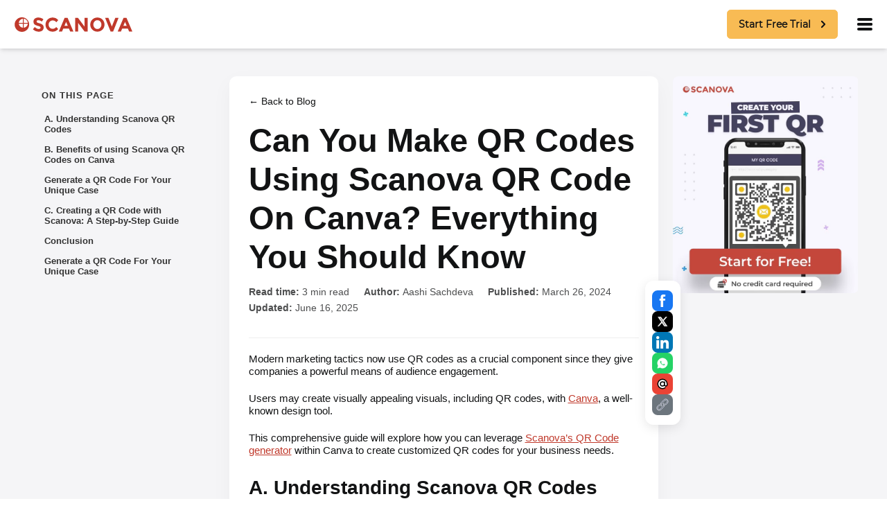

--- FILE ---
content_type: text/html
request_url: https://scanova.io/blog/can-you-make-qr-code-using-scanova-qr-code-on-canva-everything-you-should-know/
body_size: 54131
content:
<!DOCTYPE html><html lang="en-US" dir="ltr"><head><meta charset="utf-8">
<meta name="viewport" content="width=device-width, initial-scale=1">
<title>Can You Make QR Codes Using Scanova QR Code On Canva? Everything You Should Know</title>
<link rel="preconnect" href="https://qcg-wm.scanova.io" crossorigin="anonymous">
<meta name="theme-color" content="#c0392b">
<meta name="email" content="support@scanova.io">
<meta name="apple-mobile-web-app-capable" content="yes">
<meta name="mobile-web-app-capable" content="yes">
<meta property="fb:app_id" content="790220410988011">
<link rel="icon" type="image/x-icon" href="/favicon.ico">
<link rel="preload" as="font" type="font/woff2" href="/assets/fonts/Montserrat/montserrat.woff2" crossorigin="anonymous">
<link rel="dns-prefetch" href="https://qcg-wm.scanova.io">
<script src="/assets/js/animated-background.js"></script>
<link rel="alternate" href="https://scanova.io/blog/can-you-make-qr-code-using-scanova-qr-code-on-canva-everything-you-should-know/" hreflang="en">
<link rel="alternate" href="https://scanova.io/blog/can-you-make-qr-code-using-scanova-qr-code-on-canva-everything-you-should-know/" hreflang="en-US">
<link rel="alternate" href="https://scanova.io/es/blog/can-you-make-qr-code-using-scanova-qr-code-on-canva-everything-you-should-know/" hreflang="es">
<link rel="alternate" href="https://scanova.io/es/blog/can-you-make-qr-code-using-scanova-qr-code-on-canva-everything-you-should-know/" hreflang="es-ES">
<link rel="alternate" href="https://scanova.io/de/blog/can-you-make-qr-code-using-scanova-qr-code-on-canva-everything-you-should-know/" hreflang="de">
<link rel="alternate" href="https://scanova.io/de/blog/can-you-make-qr-code-using-scanova-qr-code-on-canva-everything-you-should-know/" hreflang="de-DE">
<link rel="alternate" href="https://scanova.io/fr/blog/can-you-make-qr-code-using-scanova-qr-code-on-canva-everything-you-should-know/" hreflang="fr">
<link rel="alternate" href="https://scanova.io/fr/blog/can-you-make-qr-code-using-scanova-qr-code-on-canva-everything-you-should-know/" hreflang="fr-FR">
<link rel="alternate" href="https://scanova.io/blog/can-you-make-qr-code-using-scanova-qr-code-on-canva-everything-you-should-know/" hreflang="x-default">
<meta content="fr_FR" property="og:locale:alternate">
<meta name="description" content="Struggling to design a Customized QR Code for Canva? Discover how Scanova QR Code can help you integrate effortlessly in few easy steps.">
<meta name="robots" content="follow, index, max-snippet:-1, max-video-preview:-1, max-image-preview:large">
<meta property="og:locale" content="en_US">
<meta property="og:type" content="article">
<meta property="og:title" content="Can You Make QR Codes Using Scanova QR Code On Canva? Everything You Should Know">
<meta property="og:description" content="Struggling to design a Customized QR Code for Canva? Discover how Scanova QR Code can help you integrate effortlessly in few easy steps.">
<meta property="og:url" content="https://scanova.io/blog/can-you-make-qr-code-using-scanova-qr-code-on-canva-everything-you-should-know/">
<meta property="og:site_name" content="Scanova Blogs">
<meta property="article:publisher" content="https://www.facebook.com/scanovatech/">
<meta property="article:tag" content="QR Code Builder">
<meta property="article:section" content="Uncategorized">
<meta property="og:updated_time" content="2025-06-16T01:57:33+05:30">
<meta property="og:image" content="https://scanova.io/blog/wp-content/uploads/2019/10/Scanova-Logo_With-Background-3-copy.webp">
<meta property="og:image:secure_url" content="https://scanova.io/blog/wp-content/uploads/2019/10/Scanova-Logo_With-Background-3-copy.webp">
<meta property="og:image:width" content="858">
<meta property="og:image:height" content="858">
<meta property="og:image:alt" content="make qr code using scanova qr code on canva">
<meta property="og:image:type" content="image/webp">
<meta property="article:published_time" content="2024-03-26T19:54:16+05:30">
<meta property="article:modified_time" content="2025-06-16T01:57:33+05:30">
<meta name="twitter:card" content="summary_large_image">
<meta name="twitter:title" content="Can You Make QR Codes Using Scanova QR Code On Canva? Everything You Should Know">
<meta name="twitter:description" content="Struggling to design a Customized QR Code for Canva? Discover how Scanova QR Code can help you integrate effortlessly in few easy steps.">
<meta name="twitter:site" content="@scanovatech">
<meta name="twitter:creator" content="@scanovatech">
<meta name="twitter:image" content="https://scanova.io/blog/wp-content/uploads/2019/10/Scanova-Logo_With-Background-3-copy.webp">
<meta name="twitter:label1" content="Written by">
<meta name="twitter:data1" content="Aashi Sachdeva">
<meta name="twitter:label2" content="Time to read">
<meta name="twitter:data2" content="3 minutes">
<link rel="canonical" href="https://scanova.io/blog/can-you-make-qr-code-using-scanova-qr-code-on-canva-everything-you-should-know/">
<script>const languageCode = 'en'</script>
<script src="/assets/js/criticalScripts.js"></script>
<script type="application/ld+json">{"@context":"https://schema.org","@graph":[{"@type":"Organization","@id":"https://scanova.io/blog/#organization","name":"Scanova Blogs","url":"https://scanova.io/blog","sameAs":["https://www.facebook.com/scanovatech/","https://twitter.com/scanovatech","https://www.linkedin.com/company/scanova","https://in.pinterest.com/scanovatech/","https://www.youtube.com/channel/UCHSrteaenPuxL0WjLFmhaEA/featured","https://www.glassdoor.co.in/Overview/Working-at-Scanova-EI_IE2032383.1118.htm"],"logo":{"@type":"ImageObject","@id":"https://scanova.io/blog/#logo","url":"https://scanova.io/blog/wp-content/uploads/2022/08/cropped-cropped-cropped-scanova_nobg_logo-min.webp","contentUrl":"https://scanova.io/blog/wp-content/uploads/2022/08/cropped-cropped-cropped-scanova_nobg_logo-min.webp","caption":"Scanova Blogs","inLanguage":"en-US","width":"512","height":"512"}},{"@type":"WebSite","@id":"https://scanova.io/blog/#website","url":"https://scanova.io/blog","name":"Scanova Blogs","publisher":{"@id":"https://scanova.io/blog/#organization"},"inLanguage":"en-US"},{"@type":"ImageObject","@id":"https://scanova.io/blog/wp-content/uploads/2024/03/QR-Code-With-Customization-1024x512.webp","url":"https://scanova.io/blog/wp-content/uploads/2024/03/QR-Code-With-Customization-1024x512.webp","width":"200","height":"200","inLanguage":"en-US"},{"@type":"BreadcrumbList","@id":"https://scanova.io/blog/can-you-make-qr-code-using-scanova-qr-code-on-canva-everything-you-should-know/#breadcrumb","itemListElement":[{"@type":"ListItem","position":"1","item":{"@id":"https://scanova.io/blog/","name":"Home"}},{"@type":"ListItem","position":"2","item":{"@id":"https://scanova.io/blog/can-you-make-qr-code-using-scanova-qr-code-on-canva-everything-you-should-know/","name":"Can You Make QR Codes Using Scanova QR Code On Canva? Everything You Should Know"}}]},{"@type":"WebPage","@id":"https://scanova.io/blog/can-you-make-qr-code-using-scanova-qr-code-on-canva-everything-you-should-know/#webpage","url":"https://scanova.io/blog/can-you-make-qr-code-using-scanova-qr-code-on-canva-everything-you-should-know/","name":"Can You Make QR Codes Using Scanova QR Code On Canva? Everything You Should Know","datePublished":"2024-03-26T19:54:16+05:30","dateModified":"2025-06-16T01:57:33+05:30","isPartOf":{"@id":"https://scanova.io/blog/#website"},"primaryImageOfPage":{"@id":"https://scanova.io/blog/wp-content/uploads/2024/03/QR-Code-With-Customization-1024x512.webp"},"inLanguage":"en-US","breadcrumb":{"@id":"https://scanova.io/blog/can-you-make-qr-code-using-scanova-qr-code-on-canva-everything-you-should-know/#breadcrumb"}},{"@type":"Person","@id":"https://scanova.io/blog/author/aashi-sachdeva/","name":"Aashi Sachdeva","description":"Aashi Sachdeva - Aashi Sachdeva is a QR Code aficionado with a keen interest in MarTech. With over 5 years of experience working in the MarTech space, she has authored and promoted numerous articles, products, and guides. Fascinated by the realm of contactless technologies, she specializes in QR Codes. When not working, you\u2019ll find her traveling with a backpack or connecting with like-minded Marketing professionals. Got anything interesting to discuss in the Marketing world? Connect with her, let\u2019s get talking. - Scanova Blog","url":"https://scanova.io/blog/author/aashi-sachdeva/","image":{"@type":"ImageObject","@id":"https://secure.gravatar.com/avatar/0bfd7c28cd5a6725f70378c94ec38508286100aaead9c1c87462bae70955401e?s=96&amp;d=mm&amp;r=g","url":"https://secure.gravatar.com/avatar/0bfd7c28cd5a6725f70378c94ec38508286100aaead9c1c87462bae70955401e?s=96&amp;d=mm&amp;r=g","caption":"Aashi Sachdeva","inLanguage":"en-US"},"sameAs":["https://scanova.io/","https://www.linkedin.com/in/aashi-s-046a4a14b/"],"worksFor":{"@id":"https://scanova.io/blog/#organization"}},{"@type":"BlogPosting","headline":"Can You Make QR Codes Using Scanova QR Code On Canva? Everything You Should Know","keywords":"make qr code using scanova qr code on canva","datePublished":"2024-03-26T19:54:16+05:30","dateModified":"2025-06-16T01:57:33+05:30","author":{"@id":"https://scanova.io/blog/author/aashi-sachdeva/","name":"Aashi Sachdeva"},"publisher":{"@id":"https://scanova.io/blog/#organization"},"description":"Struggling to design a Customized QR Code for Canva? Discover how Scanova QR Code can help you integrate effortlessly in few easy steps.","name":"Can You Make QR Codes Using Scanova QR Code On Canva? Everything You Should Know","@id":"https://scanova.io/blog/can-you-make-qr-code-using-scanova-qr-code-on-canva-everything-you-should-know/#richSnippet","isPartOf":{"@id":"https://scanova.io/blog/can-you-make-qr-code-using-scanova-qr-code-on-canva-everything-you-should-know/#webpage"},"image":{"@id":"https://scanova.io/blog/wp-content/uploads/2024/03/QR-Code-With-Customization-1024x512.webp"},"inLanguage":"en-US","mainEntityOfPage":{"@id":"https://scanova.io/blog/can-you-make-qr-code-using-scanova-qr-code-on-canva-everything-you-should-know/#webpage"}}]}</script>
<script id="blog-reading-utils" src="/assets/js/blog-reading-utils.js" defer></script>
<style>@charset "UTF-8";
/*!
 * Bootstrap  v5.3.2 (https://getbootstrap.com/)
 * Copyright 2011-2023 The Bootstrap Authors
 * Licensed under MIT (https://github.com/twbs/bootstrap/blob/main/LICENSE)
 */:root,[data-bs-theme=light]{--bs-blue:#0d6efd;--bs-indigo:#6610f2;--bs-purple:#6f42c1;--bs-pink:#d63384;--bs-red:#dc3545;--bs-orange:#fd7e14;--bs-yellow:#ffc107;--bs-green:#198754;--bs-teal:#20c997;--bs-cyan:#0dcaf0;--bs-black:#000;--bs-gray:#e0e0e0;--bs-gray-dark:#343a40;--bs-gray-100:#f8f9fa;--bs-gray-200:#e9ecef;--bs-gray-300:#dee2e6;--bs-gray-400:#ced4da;--bs-gray-500:#adb5bd;--bs-gray-600:#e0e0e0;--bs-gray-700:#495057;--bs-gray-800:#343a40;--bs-gray-900:#212529;--bs-primary:#c0392b;--bs-secondary:#121314;--bs-success:#4caf50;--bs-info:#1a73e8;--bs-warning:#fb8c00;--bs-danger:#f44335;--bs-light:#fafafa;--bs-dark:#585858;--bs-white:#fff;--bs-info-light:#eef9ff;--bs-success-light:#eaffeb;--bs-danger-light:#ffedeb;--bs-gray:#f2f2f2;--bs-primary-rgb:192,57,43;--bs-secondary-rgb:18,19,20;--bs-success-rgb:76,175,80;--bs-info-rgb:26,115,232;--bs-warning-rgb:251,140,0;--bs-danger-rgb:244,67,53;--bs-light-rgb:250,250,250;--bs-dark-rgb:88,88,88;--bs-info-light-rgb:238,249,255;--bs-success-light-rgb:234,255,235;--bs-danger-light-rgb:255,237,235;--bs-gray-rgb:242,242,242;--bs-primary-text-emphasis:#4d1711;--bs-secondary-text-emphasis:#070808;--bs-success-text-emphasis:#1e4620;--bs-info-text-emphasis:#0a2e5d;--bs-warning-text-emphasis:#643800;--bs-danger-text-emphasis:#621b15;--bs-light-text-emphasis:#495057;--bs-dark-text-emphasis:#495057;--bs-primary-bg-subtle:#f2d7d5;--bs-secondary-bg-subtle:#d0d0d0;--bs-success-bg-subtle:#dbefdc;--bs-info-bg-subtle:#d1e3fa;--bs-warning-bg-subtle:#fee8cc;--bs-danger-bg-subtle:#fdd9d7;--bs-light-bg-subtle:#fcfcfd;--bs-dark-bg-subtle:#ced4da;--bs-primary-border-subtle:#e6b0aa;--bs-secondary-border-subtle:#a0a1a1;--bs-success-border-subtle:#b7dfb9;--bs-info-border-subtle:#a3c7f6;--bs-warning-border-subtle:#fdd199;--bs-danger-border-subtle:#fbb4ae;--bs-light-border-subtle:#e9ecef;--bs-dark-border-subtle:#adb5bd;--bs-white-rgb:255,255,255;--bs-black-rgb:0,0,0;--bs-font-sans-serif:system-ui,-apple-system,"Segoe UI",Roboto,"Helvetica Neue","Noto Sans","Liberation Sans",Arial,sans-serif,"Apple Color Emoji","Segoe UI Emoji","Segoe UI Symbol","Noto Color Emoji";--bs-font-monospace:SFMono-Regular,Menlo,Monaco,Consolas,"Liberation Mono","Courier New",monospace;--bs-gradient:linear-gradient(180deg,hsla(0,0%,100%,.15),hsla(0,0%,100%,0));--bs-root-font-size:14px;--bs-body-font-family:var(--bs-font-sans-serif);--bs-body-font-size:1rem;--bs-body-font-weight:400;--bs-body-line-height:2;--bs-body-color:#121314;--bs-body-color-rgb:18,19,20;--bs-body-bg:#fff;--bs-body-bg-rgb:255,255,255;--bs-emphasis-color:#000;--bs-emphasis-color-rgb:0,0,0;--bs-secondary-color:rgba(18,19,20,.75);--bs-secondary-color-rgb:18,19,20;--bs-secondary-bg:#e9ecef;--bs-secondary-bg-rgb:233,236,239;--bs-tertiary-color:rgba(18,19,20,.5);--bs-tertiary-color-rgb:18,19,20;--bs-tertiary-bg:#f8f9fa;--bs-tertiary-bg-rgb:248,249,250;--bs-heading-color:inherit;--bs-link-color:#121314;--bs-link-color-rgb:18,19,20;--bs-link-decoration:none;--bs-link-hover-color:#c0392b;--bs-link-hover-color-rgb:192,57,43;--bs-code-color:#d63384;--bs-highlight-color:#121314;--bs-highlight-bg:#fff3cd;--bs-border-width:1px;--bs-border-style:solid;--bs-border-color:#d8d8d8;--bs-border-color-translucent:rgba(0,0,0,.175);--bs-border-radius:0.375rem;--bs-border-radius-sm:0.25rem;--bs-border-radius-lg:0.575rem;--bs-border-radius-xl:1rem;--bs-border-radius-xxl:2rem;--bs-border-radius-2xl:var(--bs-border-radius-xxl);--bs-border-radius-pill:50rem;--bs-box-shadow:0 4px 6px -1px rgba(0,0,0,.1),0 2px 4px -1px rgba(0,0,0,.06);--bs-box-shadow-sm:0 0.125rem 0.25rem rgba(0,0,0,.075);--bs-box-shadow-lg:0 1rem 3rem rgba(0,0,0,.175);--bs-box-shadow-inset:inset 0 1px 2px rgba(0,0,0,.075);--bs-focus-ring-width:0.25rem;--bs-focus-ring-opacity:0.25;--bs-focus-ring-color:rgba(192,57,43,.25);--bs-form-valid-color:#4caf50;--bs-form-valid-border-color:#4caf50;--bs-form-invalid-color:#f44335;--bs-form-invalid-border-color:#f44335}[data-bs-theme=dark]{color-scheme:dark;--bs-body-color:#dee2e6;--bs-body-color-rgb:222,226,230;--bs-body-bg:#212529;--bs-body-bg-rgb:33,37,41;--bs-emphasis-color:#fff;--bs-emphasis-color-rgb:255,255,255;--bs-secondary-color:rgba(222,226,230,.75);--bs-secondary-color-rgb:222,226,230;--bs-secondary-bg:#343a40;--bs-secondary-bg-rgb:52,58,64;--bs-tertiary-color:rgba(222,226,230,.5);--bs-tertiary-color-rgb:222,226,230;--bs-tertiary-bg:#2b3035;--bs-tertiary-bg-rgb:43,48,53;--bs-primary-text-emphasis:#d98880;--bs-secondary-text-emphasis:#717172;--bs-success-text-emphasis:#94cf96;--bs-info-text-emphasis:#76abf1;--bs-warning-text-emphasis:#fdba66;--bs-danger-text-emphasis:#f88e86;--bs-light-text-emphasis:#f8f9fa;--bs-dark-text-emphasis:#dee2e6;--bs-primary-bg-subtle:#260b09;--bs-secondary-bg-subtle:#040404;--bs-success-bg-subtle:#0f2310;--bs-info-bg-subtle:#05172e;--bs-warning-bg-subtle:#321c00;--bs-danger-bg-subtle:#310d0b;--bs-light-bg-subtle:#343a40;--bs-dark-bg-subtle:#1a1d20;--bs-primary-border-subtle:#73221a;--bs-secondary-border-subtle:#0b0b0c;--bs-success-border-subtle:#2e6930;--bs-info-border-subtle:#10458b;--bs-warning-border-subtle:#975400;--bs-danger-border-subtle:#922820;--bs-light-border-subtle:#495057;--bs-dark-border-subtle:#343a40;--bs-heading-color:inherit;--bs-link-color:#d98880;--bs-link-hover-color:#e1a099;--bs-link-color-rgb:217,136,128;--bs-link-hover-color-rgb:225,160,153;--bs-code-color:#e685b5;--bs-highlight-color:#dee2e6;--bs-highlight-bg:#664d03;--bs-border-color:#495057;--bs-border-color-translucent:hsla(0,0%,100%,.15);--bs-form-valid-color:#75b798;--bs-form-valid-border-color:#75b798;--bs-form-invalid-color:#ea868f;--bs-form-invalid-border-color:#ea868f}*,:after,:before{box-sizing:border-box}:root{font-size:var(--bs-root-font-size)}@media (prefers-reduced-motion:no-preference){:root{scroll-behavior:smooth}}body{background-color:var(--bs-body-bg);color:var(--bs-body-color);font-family:var(--bs-body-font-family);font-size:var(--bs-body-font-size);font-weight:var(--bs-body-font-weight);line-height:var(--bs-body-line-height);margin:0;text-align:var(--bs-body-text-align);-webkit-text-size-adjust:100%;-webkit-tap-highlight-color:rgba(0,0,0,0)}hr{border:0;border-top:var(--bs-border-width) solid;color:inherit;margin:1rem 0;opacity:.25}.h1,.h2,.h3,.h4,.h5,.h6,h1,h2,h3,h4,h5,h6{color:var(--bs-heading-color);font-weight:500;line-height:1.2;margin-bottom:.5rem;margin-top:0}.h1,h1{font-size:calc(1.4625rem + 2.55vw)}@media (min-width:1200px){.h1,h1{font-size:3.375rem}}.h2,h2{font-size:calc(1.35rem + 1.2vw)}@media (min-width:1200px){.h2,h2{font-size:2.25rem}}.h3,h3{font-size:calc(1.275rem + .3vw)}@media (min-width:1200px){.h3,h3{font-size:1.5rem}}.h4,h4{font-size:1.25rem}.h5,h5{font-size:1.125rem}.h6,h6{font-size:1rem}p{margin-bottom:1rem;margin-top:0}abbr[title]{cursor:help;-webkit-text-decoration:underline dotted;text-decoration:underline dotted;-webkit-text-decoration-skip-ink:none;text-decoration-skip-ink:none}address{font-style:normal;line-height:inherit;margin-bottom:1rem}ol,ul{padding-left:2rem}dl,ol,ul{margin-bottom:1rem;margin-top:0}ol ol,ol ul,ul ol,ul ul{margin-bottom:0}dt{font-weight:700}dd{margin-bottom:.5rem;margin-left:0}blockquote{margin:0 0 1rem}b,strong{font-weight:600}.small,small{font-size:.875em}.mark,mark{background-color:var(--bs-highlight-bg);color:var(--bs-highlight-color);padding:.1875em}sub,sup{font-size:.75em;line-height:0;position:relative;vertical-align:baseline}sub{bottom:-.25em}sup{top:-.5em}a{color:rgba(var(--bs-link-color-rgb),var(--bs-link-opacity,1));text-decoration:none}a:hover{--bs-link-color-rgb:var(--bs-link-hover-color-rgb)}a:not([href]):not([class]),a:not([href]):not([class]):hover{color:inherit;text-decoration:none}code,kbd,pre,samp{font-family:var(--bs-font-monospace);font-size:1em}pre{display:block;font-size:.875em;margin-bottom:1rem;margin-top:0;overflow:auto}pre code{color:inherit;font-size:inherit;word-break:normal}code{color:var(--bs-code-color);font-size:.875em;word-wrap:break-word}a>code{color:inherit}kbd{background-color:var(--bs-body-color);border-radius:.25rem;color:var(--bs-body-bg);font-size:.875em;padding:.1875rem .375rem}kbd kbd{font-size:1em;padding:0}figure{margin:0 0 1rem}img,svg{vertical-align:middle}table{border-collapse:collapse;caption-side:bottom}caption{color:var(--bs-secondary-color);padding-bottom:.5rem;padding-top:.5rem;text-align:left}th{text-align:inherit;text-align:-webkit-match-parent}tbody,td,tfoot,th,thead,tr{border:0 solid;border-color:inherit}label{display:inline-block}button{border-radius:0}button:focus:not(:focus-visible){outline:0}button,input,optgroup,select,textarea{font-family:inherit;font-size:inherit;line-height:inherit;margin:0}button,select{text-transform:none}[role=button]{cursor:pointer}select{word-wrap:normal}select:disabled{opacity:1}[list]:not([type=date]):not([type=datetime-local]):not([type=month]):not([type=week]):not([type=time])::-webkit-calendar-picker-indicator{display:none!important}[type=button],[type=reset],[type=submit],button{-webkit-appearance:button}[type=button]:not(:disabled),[type=reset]:not(:disabled),[type=submit]:not(:disabled),button:not(:disabled){cursor:pointer}::-moz-focus-inner{border-style:none;padding:0}textarea{resize:vertical}fieldset{border:0;margin:0;min-width:0;padding:0}legend{float:left;font-size:calc(1.275rem + .3vw);line-height:inherit;margin-bottom:.5rem;padding:0;width:100%}@media (min-width:1200px){legend{font-size:1.5rem}}legend+*{clear:left}::-webkit-datetime-edit-day-field,::-webkit-datetime-edit-fields-wrapper,::-webkit-datetime-edit-hour-field,::-webkit-datetime-edit-minute,::-webkit-datetime-edit-month-field,::-webkit-datetime-edit-text,::-webkit-datetime-edit-year-field{padding:0}::-webkit-inner-spin-button{height:auto}[type=search]{-webkit-appearance:textfield;outline-offset:-2px}::-webkit-search-decoration{-webkit-appearance:none}::-webkit-color-swatch-wrapper{padding:0}::file-selector-button{-webkit-appearance:button;font:inherit}output{display:inline-block}iframe{border:0}summary{cursor:pointer;display:list-item}progress{vertical-align:baseline}[hidden]{display:none!important}.lead{font-size:1.25rem;font-weight:300}.display-1{font-size:calc(1.625rem + 4.5vw);font-weight:300;line-height:1.2}@media (min-width:1200px){.display-1{font-size:5rem}}.display-2{font-size:calc(1.575rem + 3.9vw);font-weight:300;line-height:1.2}@media (min-width:1200px){.display-2{font-size:4.5rem}}.display-3{font-size:calc(1.525rem + 3.3vw);font-weight:300;line-height:1.2}@media (min-width:1200px){.display-3{font-size:4rem}}.display-4{font-size:calc(1.475rem + 2.7vw);font-weight:300;line-height:1.2}@media (min-width:1200px){.display-4{font-size:3.5rem}}.display-5{font-size:calc(1.425rem + 2.1vw);font-weight:300;line-height:1.2}@media (min-width:1200px){.display-5{font-size:3rem}}.display-6{font-size:calc(1.375rem + 1.5vw);font-weight:300;line-height:1.2}@media (min-width:1200px){.display-6{font-size:2.5rem}}.list-inline,.list-unstyled{list-style:none;padding-left:0}.list-inline-item{display:inline-block}.list-inline-item:not(:last-child){margin-right:.5rem}.initialism{font-size:.875em;text-transform:uppercase}.blockquote{font-size:1.25rem;margin-bottom:1rem}.blockquote>:last-child{margin-bottom:0}.blockquote-footer{color:#e0e0e0;font-size:.875em;margin-bottom:1rem;margin-top:-1rem}.blockquote-footer:before{content:"— "}.img-fluid,.img-thumbnail{height:auto;max-width:100%}.img-thumbnail{background-color:var(--bs-body-bg);border:var(--bs-border-width) solid var(--bs-border-color);border-radius:var(--bs-border-radius);padding:.25rem}.figure{display:inline-block}.figure-img{line-height:1;margin-bottom:.5rem}.figure-caption{color:var(--bs-secondary-color);font-size:.875em}.container,.container-fluid,.container-lg,.container-md,.container-sm,.container-xl,.container-xxl{--bs-gutter-x:1.5rem;--bs-gutter-y:0;margin-left:auto;margin-right:auto;padding-left:calc(var(--bs-gutter-x)*.5);padding-right:calc(var(--bs-gutter-x)*.5);width:100%}@media (min-width:576px){.container,.container-sm{max-width:540px}}@media (min-width:768px){.container,.container-md,.container-sm{max-width:720px}}@media (min-width:992px){.container,.container-lg,.container-md,.container-sm{max-width:960px}}@media (min-width:1200px){.container,.container-lg,.container-md,.container-sm,.container-xl{max-width:1140px}}@media (min-width:1400px){.container,.container-lg,.container-md,.container-sm,.container-xl,.container-xxl{max-width:1320px}}:root{--bs-breakpoint-xs:0;--bs-breakpoint-sm:576px;--bs-breakpoint-md:768px;--bs-breakpoint-lg:992px;--bs-breakpoint-xl:1200px;--bs-breakpoint-xxl:1400px}.row{--bs-gutter-x:1.5rem;--bs-gutter-y:0;display:flex;flex-wrap:wrap;margin-left:calc(var(--bs-gutter-x)*-.5);margin-right:calc(var(--bs-gutter-x)*-.5);margin-top:calc(var(--bs-gutter-y)*-1)}.row>*{flex-shrink:0;margin-top:var(--bs-gutter-y);max-width:100%;padding-left:calc(var(--bs-gutter-x)*.5);padding-right:calc(var(--bs-gutter-x)*.5);width:100%}.col{flex:1 0 0%}.row-cols-auto>*{flex:0 0 auto;width:auto}.row-cols-1>*{flex:0 0 auto;width:100%}.row-cols-2>*{flex:0 0 auto;width:50%}.row-cols-3>*{flex:0 0 auto;width:33.33333333%}.row-cols-4>*{flex:0 0 auto;width:25%}.row-cols-5>*{flex:0 0 auto;width:20%}.row-cols-6>*{flex:0 0 auto;width:16.66666667%}.col-auto{flex:0 0 auto;width:auto}.col-1{flex:0 0 auto;width:8.33333333%}.col-2{flex:0 0 auto;width:16.66666667%}.col-3{flex:0 0 auto;width:25%}.col-4{flex:0 0 auto;width:33.33333333%}.col-5{flex:0 0 auto;width:41.66666667%}.col-6{flex:0 0 auto;width:50%}.col-7{flex:0 0 auto;width:58.33333333%}.col-8{flex:0 0 auto;width:66.66666667%}.col-9{flex:0 0 auto;width:75%}.col-10{flex:0 0 auto;width:83.33333333%}.col-11{flex:0 0 auto;width:91.66666667%}.col-12{flex:0 0 auto;width:100%}.offset-1{margin-left:8.33333333%}.offset-2{margin-left:16.66666667%}.offset-3{margin-left:25%}.offset-4{margin-left:33.33333333%}.offset-5{margin-left:41.66666667%}.offset-6{margin-left:50%}.offset-7{margin-left:58.33333333%}.offset-8{margin-left:66.66666667%}.offset-9{margin-left:75%}.offset-10{margin-left:83.33333333%}.offset-11{margin-left:91.66666667%}.g-0,.gx-0{--bs-gutter-x:0}.g-0,.gy-0{--bs-gutter-y:0}.g-1,.gx-1{--bs-gutter-x:0.25rem}.g-1,.gy-1{--bs-gutter-y:0.25rem}.g-2,.gx-2{--bs-gutter-x:0.5rem}.g-2,.gy-2{--bs-gutter-y:0.5rem}.g-3,.gx-3{--bs-gutter-x:1rem}.g-3,.gy-3{--bs-gutter-y:1rem}.g-4,.gx-4{--bs-gutter-x:1.5rem}.g-4,.gy-4{--bs-gutter-y:1.5rem}.g-5,.gx-5{--bs-gutter-x:3rem}.g-5,.gy-5{--bs-gutter-y:3rem}@media (min-width:576px){.col-sm{flex:1 0 0%}.row-cols-sm-auto>*{flex:0 0 auto;width:auto}.row-cols-sm-1>*{flex:0 0 auto;width:100%}.row-cols-sm-2>*{flex:0 0 auto;width:50%}.row-cols-sm-3>*{flex:0 0 auto;width:33.33333333%}.row-cols-sm-4>*{flex:0 0 auto;width:25%}.row-cols-sm-5>*{flex:0 0 auto;width:20%}.row-cols-sm-6>*{flex:0 0 auto;width:16.66666667%}.col-sm-auto{flex:0 0 auto;width:auto}.col-sm-1{flex:0 0 auto;width:8.33333333%}.col-sm-2{flex:0 0 auto;width:16.66666667%}.col-sm-3{flex:0 0 auto;width:25%}.col-sm-4{flex:0 0 auto;width:33.33333333%}.col-sm-5{flex:0 0 auto;width:41.66666667%}.col-sm-6{flex:0 0 auto;width:50%}.col-sm-7{flex:0 0 auto;width:58.33333333%}.col-sm-8{flex:0 0 auto;width:66.66666667%}.col-sm-9{flex:0 0 auto;width:75%}.col-sm-10{flex:0 0 auto;width:83.33333333%}.col-sm-11{flex:0 0 auto;width:91.66666667%}.col-sm-12{flex:0 0 auto;width:100%}.offset-sm-0{margin-left:0}.offset-sm-1{margin-left:8.33333333%}.offset-sm-2{margin-left:16.66666667%}.offset-sm-3{margin-left:25%}.offset-sm-4{margin-left:33.33333333%}.offset-sm-5{margin-left:41.66666667%}.offset-sm-6{margin-left:50%}.offset-sm-7{margin-left:58.33333333%}.offset-sm-8{margin-left:66.66666667%}.offset-sm-9{margin-left:75%}.offset-sm-10{margin-left:83.33333333%}.offset-sm-11{margin-left:91.66666667%}.g-sm-0,.gx-sm-0{--bs-gutter-x:0}.g-sm-0,.gy-sm-0{--bs-gutter-y:0}.g-sm-1,.gx-sm-1{--bs-gutter-x:0.25rem}.g-sm-1,.gy-sm-1{--bs-gutter-y:0.25rem}.g-sm-2,.gx-sm-2{--bs-gutter-x:0.5rem}.g-sm-2,.gy-sm-2{--bs-gutter-y:0.5rem}.g-sm-3,.gx-sm-3{--bs-gutter-x:1rem}.g-sm-3,.gy-sm-3{--bs-gutter-y:1rem}.g-sm-4,.gx-sm-4{--bs-gutter-x:1.5rem}.g-sm-4,.gy-sm-4{--bs-gutter-y:1.5rem}.g-sm-5,.gx-sm-5{--bs-gutter-x:3rem}.g-sm-5,.gy-sm-5{--bs-gutter-y:3rem}}@media (min-width:768px){.col-md{flex:1 0 0%}.row-cols-md-auto>*{flex:0 0 auto;width:auto}.row-cols-md-1>*{flex:0 0 auto;width:100%}.row-cols-md-2>*{flex:0 0 auto;width:50%}.row-cols-md-3>*{flex:0 0 auto;width:33.33333333%}.row-cols-md-4>*{flex:0 0 auto;width:25%}.row-cols-md-5>*{flex:0 0 auto;width:20%}.row-cols-md-6>*{flex:0 0 auto;width:16.66666667%}.col-md-auto{flex:0 0 auto;width:auto}.col-md-1{flex:0 0 auto;width:8.33333333%}.col-md-2{flex:0 0 auto;width:16.66666667%}.col-md-3{flex:0 0 auto;width:25%}.col-md-4{flex:0 0 auto;width:33.33333333%}.col-md-5{flex:0 0 auto;width:41.66666667%}.col-md-6{flex:0 0 auto;width:50%}.col-md-7{flex:0 0 auto;width:58.33333333%}.col-md-8{flex:0 0 auto;width:66.66666667%}.col-md-9{flex:0 0 auto;width:75%}.col-md-10{flex:0 0 auto;width:83.33333333%}.col-md-11{flex:0 0 auto;width:91.66666667%}.col-md-12{flex:0 0 auto;width:100%}.offset-md-0{margin-left:0}.offset-md-1{margin-left:8.33333333%}.offset-md-2{margin-left:16.66666667%}.offset-md-3{margin-left:25%}.offset-md-4{margin-left:33.33333333%}.offset-md-5{margin-left:41.66666667%}.offset-md-6{margin-left:50%}.offset-md-7{margin-left:58.33333333%}.offset-md-8{margin-left:66.66666667%}.offset-md-9{margin-left:75%}.offset-md-10{margin-left:83.33333333%}.offset-md-11{margin-left:91.66666667%}.g-md-0,.gx-md-0{--bs-gutter-x:0}.g-md-0,.gy-md-0{--bs-gutter-y:0}.g-md-1,.gx-md-1{--bs-gutter-x:0.25rem}.g-md-1,.gy-md-1{--bs-gutter-y:0.25rem}.g-md-2,.gx-md-2{--bs-gutter-x:0.5rem}.g-md-2,.gy-md-2{--bs-gutter-y:0.5rem}.g-md-3,.gx-md-3{--bs-gutter-x:1rem}.g-md-3,.gy-md-3{--bs-gutter-y:1rem}.g-md-4,.gx-md-4{--bs-gutter-x:1.5rem}.g-md-4,.gy-md-4{--bs-gutter-y:1.5rem}.g-md-5,.gx-md-5{--bs-gutter-x:3rem}.g-md-5,.gy-md-5{--bs-gutter-y:3rem}}@media (min-width:992px){.col-lg{flex:1 0 0%}.row-cols-lg-auto>*{flex:0 0 auto;width:auto}.row-cols-lg-1>*{flex:0 0 auto;width:100%}.row-cols-lg-2>*{flex:0 0 auto;width:50%}.row-cols-lg-3>*{flex:0 0 auto;width:33.33333333%}.row-cols-lg-4>*{flex:0 0 auto;width:25%}.row-cols-lg-5>*{flex:0 0 auto;width:20%}.row-cols-lg-6>*{flex:0 0 auto;width:16.66666667%}.col-lg-auto{flex:0 0 auto;width:auto}.col-lg-1{flex:0 0 auto;width:8.33333333%}.col-lg-2{flex:0 0 auto;width:16.66666667%}.col-lg-3{flex:0 0 auto;width:25%}.col-lg-4{flex:0 0 auto;width:33.33333333%}.col-lg-5{flex:0 0 auto;width:41.66666667%}.col-lg-6{flex:0 0 auto;width:50%}.col-lg-7{flex:0 0 auto;width:58.33333333%}.col-lg-8{flex:0 0 auto;width:66.66666667%}.col-lg-9{flex:0 0 auto;width:75%}.col-lg-10{flex:0 0 auto;width:83.33333333%}.col-lg-11{flex:0 0 auto;width:91.66666667%}.col-lg-12{flex:0 0 auto;width:100%}.offset-lg-0{margin-left:0}.offset-lg-1{margin-left:8.33333333%}.offset-lg-2{margin-left:16.66666667%}.offset-lg-3{margin-left:25%}.offset-lg-4{margin-left:33.33333333%}.offset-lg-5{margin-left:41.66666667%}.offset-lg-6{margin-left:50%}.offset-lg-7{margin-left:58.33333333%}.offset-lg-8{margin-left:66.66666667%}.offset-lg-9{margin-left:75%}.offset-lg-10{margin-left:83.33333333%}.offset-lg-11{margin-left:91.66666667%}.g-lg-0,.gx-lg-0{--bs-gutter-x:0}.g-lg-0,.gy-lg-0{--bs-gutter-y:0}.g-lg-1,.gx-lg-1{--bs-gutter-x:0.25rem}.g-lg-1,.gy-lg-1{--bs-gutter-y:0.25rem}.g-lg-2,.gx-lg-2{--bs-gutter-x:0.5rem}.g-lg-2,.gy-lg-2{--bs-gutter-y:0.5rem}.g-lg-3,.gx-lg-3{--bs-gutter-x:1rem}.g-lg-3,.gy-lg-3{--bs-gutter-y:1rem}.g-lg-4,.gx-lg-4{--bs-gutter-x:1.5rem}.g-lg-4,.gy-lg-4{--bs-gutter-y:1.5rem}.g-lg-5,.gx-lg-5{--bs-gutter-x:3rem}.g-lg-5,.gy-lg-5{--bs-gutter-y:3rem}}@media (min-width:1200px){.col-xl{flex:1 0 0%}.row-cols-xl-auto>*{flex:0 0 auto;width:auto}.row-cols-xl-1>*{flex:0 0 auto;width:100%}.row-cols-xl-2>*{flex:0 0 auto;width:50%}.row-cols-xl-3>*{flex:0 0 auto;width:33.33333333%}.row-cols-xl-4>*{flex:0 0 auto;width:25%}.row-cols-xl-5>*{flex:0 0 auto;width:20%}.row-cols-xl-6>*{flex:0 0 auto;width:16.66666667%}.col-xl-auto{flex:0 0 auto;width:auto}.col-xl-1{flex:0 0 auto;width:8.33333333%}.col-xl-2{flex:0 0 auto;width:16.66666667%}.col-xl-3{flex:0 0 auto;width:25%}.col-xl-4{flex:0 0 auto;width:33.33333333%}.col-xl-5{flex:0 0 auto;width:41.66666667%}.col-xl-6{flex:0 0 auto;width:50%}.col-xl-7{flex:0 0 auto;width:58.33333333%}.col-xl-8{flex:0 0 auto;width:66.66666667%}.col-xl-9{flex:0 0 auto;width:75%}.col-xl-10{flex:0 0 auto;width:83.33333333%}.col-xl-11{flex:0 0 auto;width:91.66666667%}.col-xl-12{flex:0 0 auto;width:100%}.offset-xl-0{margin-left:0}.offset-xl-1{margin-left:8.33333333%}.offset-xl-2{margin-left:16.66666667%}.offset-xl-3{margin-left:25%}.offset-xl-4{margin-left:33.33333333%}.offset-xl-5{margin-left:41.66666667%}.offset-xl-6{margin-left:50%}.offset-xl-7{margin-left:58.33333333%}.offset-xl-8{margin-left:66.66666667%}.offset-xl-9{margin-left:75%}.offset-xl-10{margin-left:83.33333333%}.offset-xl-11{margin-left:91.66666667%}.g-xl-0,.gx-xl-0{--bs-gutter-x:0}.g-xl-0,.gy-xl-0{--bs-gutter-y:0}.g-xl-1,.gx-xl-1{--bs-gutter-x:0.25rem}.g-xl-1,.gy-xl-1{--bs-gutter-y:0.25rem}.g-xl-2,.gx-xl-2{--bs-gutter-x:0.5rem}.g-xl-2,.gy-xl-2{--bs-gutter-y:0.5rem}.g-xl-3,.gx-xl-3{--bs-gutter-x:1rem}.g-xl-3,.gy-xl-3{--bs-gutter-y:1rem}.g-xl-4,.gx-xl-4{--bs-gutter-x:1.5rem}.g-xl-4,.gy-xl-4{--bs-gutter-y:1.5rem}.g-xl-5,.gx-xl-5{--bs-gutter-x:3rem}.g-xl-5,.gy-xl-5{--bs-gutter-y:3rem}}@media (min-width:1400px){.col-xxl{flex:1 0 0%}.row-cols-xxl-auto>*{flex:0 0 auto;width:auto}.row-cols-xxl-1>*{flex:0 0 auto;width:100%}.row-cols-xxl-2>*{flex:0 0 auto;width:50%}.row-cols-xxl-3>*{flex:0 0 auto;width:33.33333333%}.row-cols-xxl-4>*{flex:0 0 auto;width:25%}.row-cols-xxl-5>*{flex:0 0 auto;width:20%}.row-cols-xxl-6>*{flex:0 0 auto;width:16.66666667%}.col-xxl-auto{flex:0 0 auto;width:auto}.col-xxl-1{flex:0 0 auto;width:8.33333333%}.col-xxl-2{flex:0 0 auto;width:16.66666667%}.col-xxl-3{flex:0 0 auto;width:25%}.col-xxl-4{flex:0 0 auto;width:33.33333333%}.col-xxl-5{flex:0 0 auto;width:41.66666667%}.col-xxl-6{flex:0 0 auto;width:50%}.col-xxl-7{flex:0 0 auto;width:58.33333333%}.col-xxl-8{flex:0 0 auto;width:66.66666667%}.col-xxl-9{flex:0 0 auto;width:75%}.col-xxl-10{flex:0 0 auto;width:83.33333333%}.col-xxl-11{flex:0 0 auto;width:91.66666667%}.col-xxl-12{flex:0 0 auto;width:100%}.offset-xxl-0{margin-left:0}.offset-xxl-1{margin-left:8.33333333%}.offset-xxl-2{margin-left:16.66666667%}.offset-xxl-3{margin-left:25%}.offset-xxl-4{margin-left:33.33333333%}.offset-xxl-5{margin-left:41.66666667%}.offset-xxl-6{margin-left:50%}.offset-xxl-7{margin-left:58.33333333%}.offset-xxl-8{margin-left:66.66666667%}.offset-xxl-9{margin-left:75%}.offset-xxl-10{margin-left:83.33333333%}.offset-xxl-11{margin-left:91.66666667%}.g-xxl-0,.gx-xxl-0{--bs-gutter-x:0}.g-xxl-0,.gy-xxl-0{--bs-gutter-y:0}.g-xxl-1,.gx-xxl-1{--bs-gutter-x:0.25rem}.g-xxl-1,.gy-xxl-1{--bs-gutter-y:0.25rem}.g-xxl-2,.gx-xxl-2{--bs-gutter-x:0.5rem}.g-xxl-2,.gy-xxl-2{--bs-gutter-y:0.5rem}.g-xxl-3,.gx-xxl-3{--bs-gutter-x:1rem}.g-xxl-3,.gy-xxl-3{--bs-gutter-y:1rem}.g-xxl-4,.gx-xxl-4{--bs-gutter-x:1.5rem}.g-xxl-4,.gy-xxl-4{--bs-gutter-y:1.5rem}.g-xxl-5,.gx-xxl-5{--bs-gutter-x:3rem}.g-xxl-5,.gy-xxl-5{--bs-gutter-y:3rem}}.table{--bs-table-color-type:initial;--bs-table-bg-type:initial;--bs-table-color-state:initial;--bs-table-bg-state:initial;--bs-table-color:var(--bs-emphasis-color);--bs-table-bg:var(--bs-body-bg);--bs-table-border-color:var(--bs-border-color);--bs-table-accent-bg:transparent;--bs-table-striped-color:var(--bs-emphasis-color);--bs-table-striped-bg:rgba(var(--bs-emphasis-color-rgb),0.05);--bs-table-active-color:var(--bs-emphasis-color);--bs-table-active-bg:rgba(var(--bs-emphasis-color-rgb),0.1);--bs-table-hover-color:var(--bs-emphasis-color);--bs-table-hover-bg:rgba(var(--bs-emphasis-color-rgb),0.075);border-color:var(--bs-table-border-color);margin-bottom:1rem;vertical-align:top;width:100%}.table>:not(caption)>*>*{background-color:var(--bs-table-bg);border-bottom-width:var(--bs-border-width);box-shadow:inset 0 0 0 9999px var(--bs-table-bg-state,var(--bs-table-bg-type,var(--bs-table-accent-bg)));color:var(--bs-table-color-state,var(--bs-table-color-type,var(--bs-table-color)));padding:.5rem}.table>tbody{vertical-align:inherit}.table>thead{vertical-align:bottom}.table-group-divider{border-top:calc(var(--bs-border-width)*2) solid}.caption-top{caption-side:top}.table-sm>:not(caption)>*>*{padding:.25rem}.table-bordered>:not(caption)>*{border-width:var(--bs-border-width) 0}.table-bordered>:not(caption)>*>*{border-width:0 var(--bs-border-width)}.table-borderless>:not(caption)>*>*{border-bottom-width:0}.table-borderless>:not(:first-child){border-top-width:0}.table-striped-columns>:not(caption)>tr>:nth-child(2n),.table-striped>tbody>tr:nth-of-type(odd)>*{--bs-table-color-type:var(--bs-table-striped-color);--bs-table-bg-type:var(--bs-table-striped-bg)}.table-active{--bs-table-color-state:var(--bs-table-active-color);--bs-table-bg-state:var(--bs-table-active-bg)}.table-hover>tbody>tr:hover>*{--bs-table-color-state:var(--bs-table-hover-color);--bs-table-bg-state:var(--bs-table-hover-bg)}.table-primary{--bs-table-color:#000;--bs-table-bg:#f2d7d5;--bs-table-border-color:#c2acaa;--bs-table-striped-bg:#e6ccca;--bs-table-striped-color:#000;--bs-table-active-bg:#dac2c0;--bs-table-active-color:#000;--bs-table-hover-bg:#e0c7c5;--bs-table-hover-color:#000}.table-primary,.table-secondary{border-color:var(--bs-table-border-color);color:var(--bs-table-color)}.table-secondary{--bs-table-color:#000;--bs-table-bg:#d0d0d0;--bs-table-border-color:#a6a6a6;--bs-table-striped-bg:#c6c6c6;--bs-table-striped-color:#000;--bs-table-active-bg:#bbb;--bs-table-active-color:#000;--bs-table-hover-bg:silver;--bs-table-hover-color:#000}.table-success{--bs-table-color:#000;--bs-table-bg:#dbefdc;--bs-table-border-color:#afbfb0;--bs-table-striped-bg:#d0e3d1;--bs-table-striped-color:#000;--bs-table-active-bg:#c5d7c6;--bs-table-active-color:#000;--bs-table-hover-bg:#cbddcc;--bs-table-hover-color:#000}.table-info,.table-success{border-color:var(--bs-table-border-color);color:var(--bs-table-color)}.table-info{--bs-table-color:#000;--bs-table-bg:#d1e3fa;--bs-table-border-color:#a7b6c8;--bs-table-striped-bg:#c7d8ee;--bs-table-striped-color:#000;--bs-table-active-bg:#bccce1;--bs-table-active-color:#000;--bs-table-hover-bg:#c1d2e7;--bs-table-hover-color:#000}.table-warning{--bs-table-color:#000;--bs-table-bg:#fee8cc;--bs-table-border-color:#cbbaa3;--bs-table-striped-bg:#f1dcc2;--bs-table-striped-color:#000;--bs-table-active-bg:#e5d1b8;--bs-table-active-color:#000;--bs-table-hover-bg:#ebd7bd;--bs-table-hover-color:#000}.table-danger,.table-warning{border-color:var(--bs-table-border-color);color:var(--bs-table-color)}.table-danger{--bs-table-color:#000;--bs-table-bg:#fdd9d7;--bs-table-border-color:#caaeac;--bs-table-striped-bg:#f0cecc;--bs-table-striped-color:#000;--bs-table-active-bg:#e4c3c2;--bs-table-active-color:#000;--bs-table-hover-bg:#eac9c7;--bs-table-hover-color:#000}.table-light{--bs-table-color:#000;--bs-table-bg:#fafafa;--bs-table-border-color:#c8c8c8;--bs-table-striped-bg:#eee;--bs-table-striped-color:#000;--bs-table-active-bg:#e1e1e1;--bs-table-active-color:#000;--bs-table-hover-bg:#e7e7e7;--bs-table-hover-color:#000}.table-dark,.table-light{border-color:var(--bs-table-border-color);color:var(--bs-table-color)}.table-dark{--bs-table-color:#fff;--bs-table-bg:#585858;--bs-table-border-color:#797979;--bs-table-striped-bg:#606060;--bs-table-striped-color:#fff;--bs-table-active-bg:dimgray;--bs-table-active-color:#fff;--bs-table-hover-bg:#656565;--bs-table-hover-color:#fff}.table-responsive{overflow-x:auto;-webkit-overflow-scrolling:touch}@media (max-width:575.98px){.table-responsive-sm{overflow-x:auto;-webkit-overflow-scrolling:touch}}@media (max-width:767.98px){.table-responsive-md{overflow-x:auto;-webkit-overflow-scrolling:touch}}@media (max-width:991.98px){.table-responsive-lg{overflow-x:auto;-webkit-overflow-scrolling:touch}}@media (max-width:1199.98px){.table-responsive-xl{overflow-x:auto;-webkit-overflow-scrolling:touch}}@media (max-width:1399.98px){.table-responsive-xxl{overflow-x:auto;-webkit-overflow-scrolling:touch}}.form-label{margin-bottom:.5rem}.col-form-label{font-size:inherit;line-height:2;margin-bottom:0;padding-bottom:calc(.375rem + var(--bs-border-width));padding-top:calc(.375rem + var(--bs-border-width))}.col-form-label-lg{font-size:1.25rem;padding-bottom:calc(.5rem + var(--bs-border-width));padding-top:calc(.5rem + var(--bs-border-width))}.col-form-label-sm{font-size:.875rem;padding-bottom:calc(.25rem + var(--bs-border-width));padding-top:calc(.25rem + var(--bs-border-width))}.form-text{color:var(--bs-secondary-color);font-size:.875em;margin-top:.25rem}.form-control{-webkit-appearance:none;-moz-appearance:none;appearance:none;background-clip:padding-box;background-color:var(--bs-body-bg);border:var(--bs-border-width) solid var(--bs-border-color);border-radius:var(--bs-border-radius);color:var(--bs-body-color);display:block;font-size:1rem;font-weight:400;line-height:2;padding:.375rem .75rem;transition:border-color .15s ease-in-out,box-shadow .15s ease-in-out;width:100%}@media (prefers-reduced-motion:reduce){.form-control{transition:none}}.form-control[type=file]{overflow:hidden}.form-control[type=file]:not(:disabled):not([readonly]){cursor:pointer}.form-control:focus{background-color:var(--bs-body-bg);border-color:#828282;box-shadow:0 0 0 .25rem rgba(192,57,43,.25);color:var(--bs-body-color);outline:0}.form-control::-webkit-date-and-time-value{height:2em;margin:0;min-width:85px}.form-control::-webkit-datetime-edit{display:block;padding:0}.form-control::-moz-placeholder{color:var(--bs-secondary-color);opacity:1}.form-control::placeholder{color:var(--bs-secondary-color);opacity:1}.form-control:disabled{background-color:var(--bs-secondary-bg);opacity:1}.form-control::file-selector-button{background-color:var(--bs-tertiary-bg);border:0 solid;border-color:inherit;border-inline-end-width:var(--bs-border-width);border-radius:0;color:var(--bs-body-color);margin:-.375rem -.75rem;margin-inline-end:.75rem;padding:.375rem .75rem;pointer-events:none;transition:color .15s ease-in-out,background-color .15s ease-in-out,border-color .15s ease-in-out,box-shadow .15s ease-in-out}@media (prefers-reduced-motion:reduce){.form-control::file-selector-button{transition:none}}.form-control:hover:not(:disabled):not([readonly])::file-selector-button{background-color:var(--bs-secondary-bg)}.form-control-plaintext{background-color:transparent;border:solid transparent;border-width:var(--bs-border-width) 0;color:var(--bs-body-color);display:block;line-height:2;margin-bottom:0;padding:.375rem 0;width:100%}.form-control-plaintext:focus{outline:0}.form-control-plaintext.form-control-lg,.form-control-plaintext.form-control-sm{padding-left:0;padding-right:0}.form-control-sm{border-radius:var(--bs-border-radius-sm);font-size:.875rem;min-height:calc(2em + .5rem + var(--bs-border-width)*2);padding:.25rem .5rem}.form-control-sm::file-selector-button{margin:-.25rem -.5rem;margin-inline-end:.5rem;padding:.25rem .5rem}.form-control-lg{border-radius:var(--bs-border-radius-lg);font-size:1.25rem;min-height:calc(2em + 1rem + var(--bs-border-width)*2);padding:.5rem 1rem}.form-control-lg::file-selector-button{margin:-.5rem -1rem;margin-inline-end:1rem;padding:.5rem 1rem}textarea.form-control{min-height:calc(2em + .75rem + var(--bs-border-width)*2)}textarea.form-control-sm{min-height:calc(2em + .5rem + var(--bs-border-width)*2)}textarea.form-control-lg{min-height:calc(2em + 1rem + var(--bs-border-width)*2)}.form-control-color{height:calc(2em + .75rem + var(--bs-border-width)*2);padding:.375rem;width:3rem}.form-control-color:not(:disabled):not([readonly]){cursor:pointer}.form-control-color::-moz-color-swatch{border:0!important;border-radius:var(--bs-border-radius)}.form-control-color::-webkit-color-swatch{border:0!important;border-radius:var(--bs-border-radius)}.form-control-color.form-control-sm{height:calc(2em + .5rem + var(--bs-border-width)*2)}.form-control-color.form-control-lg{height:calc(2em + 1rem + var(--bs-border-width)*2)}.form-select{--bs-form-select-bg-img:url("data:image/svg+xml;charset=utf-8,%3Csvg xmlns='http://www.w3.org/2000/svg' viewBox='0 0 16 16'%3E%3Cpath fill='none' stroke='%23343a40' stroke-linecap='round' stroke-linejoin='round' stroke-width='2' d='m2 5 6 6 6-6'/%3E%3C/svg%3E");-webkit-appearance:none;-moz-appearance:none;appearance:none;background-color:var(--bs-body-bg);background-image:var(--bs-form-select-bg-img),var(--bs-form-select-bg-icon,none);background-position:right .75rem center;background-repeat:no-repeat;background-size:16px 12px;border:var(--bs-border-width) solid var(--bs-border-color);border-radius:var(--bs-border-radius);color:var(--bs-body-color);display:block;font-size:1rem;font-weight:400;line-height:2;padding:.375rem 2.25rem .375rem .75rem;transition:border-color .15s ease-in-out,box-shadow .15s ease-in-out;width:100%}@media (prefers-reduced-motion:reduce){.form-select{transition:none}}.form-select:focus{border-color:#828282;box-shadow:0 0 0 .25rem rgba(192,57,43,.25);outline:0}.form-select[multiple],.form-select[size]:not([size="1"]){background-image:none;padding-right:.75rem}.form-select:disabled{background-color:var(--bs-secondary-bg)}.form-select:-moz-focusring{color:transparent;text-shadow:0 0 0 var(--bs-body-color)}.form-select-sm{border-radius:var(--bs-border-radius-sm);font-size:.875rem;padding-bottom:.25rem;padding-left:.5rem;padding-top:.25rem}.form-select-lg{border-radius:var(--bs-border-radius-lg);font-size:1.25rem;padding-bottom:.5rem;padding-left:1rem;padding-top:.5rem}[data-bs-theme=dark] .form-select{--bs-form-select-bg-img:url("data:image/svg+xml;charset=utf-8,%3Csvg xmlns='http://www.w3.org/2000/svg' viewBox='0 0 16 16'%3E%3Cpath fill='none' stroke='%23dee2e6' stroke-linecap='round' stroke-linejoin='round' stroke-width='2' d='m2 5 6 6 6-6'/%3E%3C/svg%3E")}.form-check{display:block;margin-bottom:.125rem;min-height:2rem;padding-left:1.8em}.form-check .form-check-input{float:left;margin-left:-1.8em}.form-check-reverse{padding-left:0;padding-right:1.8em;text-align:right}.form-check-reverse .form-check-input{float:right;margin-left:0;margin-right:-1.8em}.form-check-input{--bs-form-check-bg:var(--bs-body-bg);-webkit-appearance:none;-moz-appearance:none;appearance:none;background-color:var(--bs-form-check-bg);background-image:var(--bs-form-check-bg-image);background-position:50%;background-repeat:no-repeat;background-size:contain;border:var(--bs-border-width) solid var(--bs-border-color);flex-shrink:0;height:1.3em;margin-top:.35em;-webkit-print-color-adjust:exact;print-color-adjust:exact;transition:background-color .25s ease,border-color .25s ease,background-position .15s ease-in-out,opacity .15s ease-out,box-shadow .15s ease-in-out;vertical-align:top;width:1.3em}@media (prefers-reduced-motion:reduce){.form-check-input{transition:none}}.form-check-input[type=checkbox]{border-radius:.25em}.form-check-input[type=radio]{border-radius:50%}.form-check-input:active{filter:brightness(90%)}.form-check-input:focus{border-color:#828282;box-shadow:none;outline:0}.form-check-input:checked{background-color:#c0392b;border-color:#c0392b}.form-check-input:checked[type=checkbox]{--bs-form-check-bg-image:url("data:image/svg+xml;charset=utf-8,%3Csvg xmlns='http://www.w3.org/2000/svg' viewBox='0 0 20 20'%3E%3Cpath fill='none' stroke='%23FFF' stroke-linecap='round' stroke-linejoin='round' stroke-width='3' d='m6 10 3 3 6-6'/%3E%3C/svg%3E")}.form-check-input:checked[type=radio]{--bs-form-check-bg-image:url("data:image/svg+xml;charset=utf-8,%3Csvg xmlns='http://www.w3.org/2000/svg' viewBox='-4 -4 8 8'%3E%3Ccircle r='2' fill='%23FFF'/%3E%3C/svg%3E")}.form-check-input[type=checkbox]:indeterminate{background-color:#c0392b;border-color:#c0392b;--bs-form-check-bg-image:url("data:image/svg+xml;charset=utf-8,%3Csvg xmlns='http://www.w3.org/2000/svg' viewBox='0 0 20 20'%3E%3Cpath fill='none' stroke='%23FFF' stroke-linecap='round' stroke-linejoin='round' stroke-width='3' d='M6 10h8'/%3E%3C/svg%3E")}.form-check-input:disabled{filter:none;opacity:.5;pointer-events:none}.form-check-input:disabled~.form-check-label,.form-check-input[disabled]~.form-check-label{cursor:default;opacity:.5}.form-switch{padding-left:2.5rem}.form-switch .form-check-input{--bs-form-switch-bg:none;background-image:var(--bs-form-switch-bg);background-position:0;border-radius:2rem;margin-left:-2.5rem;transition:background-color .25s ease,border-color .25s ease,background-position .15s ease-in-out,opacity .15s ease-out,box-shadow .15s ease-in-out}@media (prefers-reduced-motion:reduce){.form-switch .form-check-input{transition:none}}.form-switch .form-check-input:focus{--bs-form-switch-bg:none}.form-switch .form-check-input:checked{background-position:100%;--bs-form-switch-bg:none}.form-switch.form-check-reverse{padding-left:0;padding-right:2.5rem}.form-switch.form-check-reverse .form-check-input{margin-left:0;margin-right:-2.5rem}.form-check-inline{display:inline-block;margin-right:1rem}.btn-check{position:absolute;clip:rect(0,0,0,0);pointer-events:none}.btn-check:disabled+.btn,.btn-check[disabled]+.btn{filter:none;opacity:.4;pointer-events:none}[data-bs-theme=dark] .form-switch .form-check-input:not(:checked):not(:focus){--bs-form-switch-bg:url("data:image/svg+xml;charset=utf-8,%3Csvg xmlns='http://www.w3.org/2000/svg' viewBox='-4 -4 8 8'%3E%3Ccircle r='3' fill='rgba(255, 255, 255, 0.25)'/%3E%3C/svg%3E")}.form-range{-webkit-appearance:none;-moz-appearance:none;appearance:none;background-color:transparent;height:1.5rem;padding:0;width:100%}.form-range:focus{outline:0}.form-range:focus::-webkit-slider-thumb{box-shadow:0 0 0 1px #fff,0 0 0 .25rem rgba(192,57,43,.25)}.form-range:focus::-moz-range-thumb{box-shadow:0 0 0 1px #fff,0 0 0 .25rem rgba(192,57,43,.25)}.form-range::-moz-focus-outer{border:0}.form-range::-webkit-slider-thumb{-webkit-appearance:none;appearance:none;background-color:#c0392b;border:0;border-radius:1rem;height:1rem;margin-top:-.25rem;-webkit-transition:background-color .15s ease-in-out,border-color .15s ease-in-out,box-shadow .15s ease-in-out;transition:background-color .15s ease-in-out,border-color .15s ease-in-out,box-shadow .15s ease-in-out;width:1rem}@media (prefers-reduced-motion:reduce){.form-range::-webkit-slider-thumb{-webkit-transition:none;transition:none}}.form-range::-webkit-slider-thumb:active{background-color:#ecc4bf}.form-range::-webkit-slider-runnable-track{background-color:var(--bs-secondary-bg);border-color:transparent;border-radius:1rem;color:transparent;cursor:pointer;height:.5rem;width:100%}.form-range::-moz-range-thumb{-moz-appearance:none;appearance:none;background-color:#c0392b;border:0;border-radius:1rem;height:1rem;-moz-transition:background-color .15s ease-in-out,border-color .15s ease-in-out,box-shadow .15s ease-in-out;transition:background-color .15s ease-in-out,border-color .15s ease-in-out,box-shadow .15s ease-in-out;width:1rem}@media (prefers-reduced-motion:reduce){.form-range::-moz-range-thumb{-moz-transition:none;transition:none}}.form-range::-moz-range-thumb:active{background-color:#ecc4bf}.form-range::-moz-range-track{background-color:var(--bs-secondary-bg);border-color:transparent;border-radius:1rem;color:transparent;cursor:pointer;height:.5rem;width:100%}.form-range:disabled{pointer-events:none}.form-range:disabled::-webkit-slider-thumb{background-color:var(--bs-secondary-color)}.form-range:disabled::-moz-range-thumb{background-color:var(--bs-secondary-color)}.form-floating{position:relative}.form-floating>.form-control,.form-floating>.form-control-plaintext,.form-floating>.form-select{height:calc(3.5rem + var(--bs-border-width)*2);line-height:1.25;min-height:calc(3.5rem + var(--bs-border-width)*2)}.form-floating>label{border:var(--bs-border-width) solid transparent;height:100%;left:0;overflow:hidden;padding:1rem .75rem;pointer-events:none;position:absolute;text-align:start;text-overflow:ellipsis;top:0;transform-origin:0 0;transition:opacity .1s ease-in-out,transform .1s ease-in-out;white-space:nowrap;z-index:2}@media (prefers-reduced-motion:reduce){.form-floating>label{transition:none}}.form-floating>.form-control,.form-floating>.form-control-plaintext{padding:1rem .75rem}.form-floating>.form-control-plaintext::-moz-placeholder,.form-floating>.form-control::-moz-placeholder{color:transparent}.form-floating>.form-control-plaintext::placeholder,.form-floating>.form-control::placeholder{color:transparent}.form-floating>.form-control-plaintext:not(:-moz-placeholder),.form-floating>.form-control:not(:-moz-placeholder){padding-bottom:.625rem;padding-top:1.625rem}.form-floating>.form-control-plaintext:focus,.form-floating>.form-control-plaintext:not(:placeholder-shown),.form-floating>.form-control:focus,.form-floating>.form-control:not(:placeholder-shown){padding-bottom:.625rem;padding-top:1.625rem}.form-floating>.form-control-plaintext:-webkit-autofill,.form-floating>.form-control:-webkit-autofill{padding-bottom:.625rem;padding-top:1.625rem}.form-floating>.form-select{padding-bottom:.625rem;padding-top:1.625rem}.form-floating>.form-control:not(:-moz-placeholder)~label{color:rgba(var(--bs-body-color-rgb),.65);transform:scale(.85) translateY(-.5rem) translateX(.15rem)}.form-floating>.form-control-plaintext~label,.form-floating>.form-control:focus~label,.form-floating>.form-control:not(:placeholder-shown)~label,.form-floating>.form-select~label{color:rgba(var(--bs-body-color-rgb),.65);transform:scale(.85) translateY(-.5rem) translateX(.15rem)}.form-floating>.form-control:not(:-moz-placeholder)~label:after{background-color:var(--bs-body-bg);border-radius:var(--bs-border-radius);content:"";height:1.5em;inset:1rem .375rem;position:absolute;z-index:-1}.form-floating>.form-control-plaintext~label:after,.form-floating>.form-control:focus~label:after,.form-floating>.form-control:not(:placeholder-shown)~label:after,.form-floating>.form-select~label:after{background-color:var(--bs-body-bg);border-radius:var(--bs-border-radius);content:"";height:1.5em;inset:1rem .375rem;position:absolute;z-index:-1}.form-floating>.form-control:-webkit-autofill~label{color:rgba(var(--bs-body-color-rgb),.65);transform:scale(.85) translateY(-.5rem) translateX(.15rem)}.form-floating>.form-control-plaintext~label{border-width:var(--bs-border-width) 0}.form-floating>.form-control:disabled~label,.form-floating>:disabled~label{color:#e0e0e0}.form-floating>.form-control:disabled~label:after,.form-floating>:disabled~label:after{background-color:var(--bs-secondary-bg)}.input-group{align-items:stretch;display:flex;flex-wrap:wrap;position:relative;width:100%}.input-group>.form-control,.input-group>.form-floating,.input-group>.form-select{flex:1 1 auto;min-width:0;position:relative;width:1%}.input-group>.form-control:focus,.input-group>.form-floating:focus-within,.input-group>.form-select:focus{z-index:5}.input-group .btn{position:relative;z-index:2}.input-group .btn:focus{z-index:5}.input-group-text{align-items:center;background-color:var(--bs-tertiary-bg);border:var(--bs-border-width) solid var(--bs-border-color);border-radius:var(--bs-border-radius);color:var(--bs-body-color);display:flex;font-size:1rem;font-weight:400;line-height:2;padding:.375rem .75rem;text-align:center;white-space:nowrap}.input-group-lg>.btn,.input-group-lg>.form-control,.input-group-lg>.form-select,.input-group-lg>.input-group-text{border-radius:var(--bs-border-radius-lg);font-size:1.25rem;padding:.5rem 1rem}.input-group-sm>.btn,.input-group-sm>.form-control,.input-group-sm>.form-select,.input-group-sm>.input-group-text{border-radius:var(--bs-border-radius-sm);font-size:.875rem;padding:.25rem .5rem}.input-group-lg>.form-select,.input-group-sm>.form-select{padding-right:3rem}.input-group.has-validation>.dropdown-toggle:nth-last-child(n+4),.input-group.has-validation>.form-floating:nth-last-child(n+3)>.form-control,.input-group.has-validation>.form-floating:nth-last-child(n+3)>.form-select,.input-group.has-validation>:nth-last-child(n+3):not(.dropdown-toggle):not(.dropdown-menu):not(.form-floating),.input-group:not(.has-validation)>.dropdown-toggle:nth-last-child(n+3),.input-group:not(.has-validation)>.form-floating:not(:last-child)>.form-control,.input-group:not(.has-validation)>.form-floating:not(:last-child)>.form-select,.input-group:not(.has-validation)>:not(:last-child):not(.dropdown-toggle):not(.dropdown-menu):not(.form-floating){border-bottom-right-radius:0;border-top-right-radius:0}.input-group>:not(:first-child):not(.dropdown-menu):not(.valid-tooltip):not(.valid-feedback):not(.invalid-tooltip):not(.invalid-feedback){border-bottom-left-radius:0;border-top-left-radius:0;margin-left:calc(var(--bs-border-width)*-1)}.input-group>.form-floating:not(:first-child)>.form-control,.input-group>.form-floating:not(:first-child)>.form-select{border-bottom-left-radius:0;border-top-left-radius:0}.valid-feedback{color:var(--bs-form-valid-color);display:none;font-size:.875em;margin-top:.25rem;width:100%}.valid-tooltip{background-color:var(--bs-success);border-radius:var(--bs-border-radius);color:#fff;display:none;font-size:.875rem;margin-top:.1rem;max-width:100%;padding:.25rem .5rem;position:absolute;top:100%;z-index:5}.is-valid~.valid-feedback,.is-valid~.valid-tooltip,.was-validated :valid~.valid-feedback,.was-validated :valid~.valid-tooltip{display:block}.form-control.is-valid,.was-validated .form-control:valid{background-image:url("data:image/svg+xml;charset=utf-8,%3Csvg xmlns='http://www.w3.org/2000/svg' viewBox='0 0 8 8'%3E%3Cpath fill='%234CAF50' d='M2.3 6.73.6 4.53c-.4-1.04.46-1.4 1.1-.8l1.1 1.4 3.4-3.8c.6-.63 1.6-.27 1.2.7l-4 4.6c-.43.5-.8.4-1.1.1'/%3E%3C/svg%3E");background-position:right calc(.5em + .1875rem) center;background-repeat:no-repeat;background-size:calc(1em + .375rem) calc(1em + .375rem);border-color:var(--bs-form-valid-border-color);padding-right:calc(2em + .75rem)}.form-control.is-valid:focus,.was-validated .form-control:valid:focus{border-color:var(--bs-form-valid-border-color);box-shadow:0 0 0 .25rem rgba(var(--bs-success-rgb),.25)}.was-validated textarea.form-control:valid,textarea.form-control.is-valid{background-position:top calc(.5em + .1875rem) right calc(.5em + .1875rem);padding-right:calc(2em + .75rem)}.form-select.is-valid,.was-validated .form-select:valid{border-color:var(--bs-form-valid-border-color)}.form-select.is-valid:not([multiple]):not([size]),.form-select.is-valid:not([multiple])[size="1"],.was-validated .form-select:valid:not([multiple]):not([size]),.was-validated .form-select:valid:not([multiple])[size="1"]{--bs-form-select-bg-icon:url("data:image/svg+xml;charset=utf-8,%3Csvg xmlns='http://www.w3.org/2000/svg' viewBox='0 0 8 8'%3E%3Cpath fill='%234CAF50' d='M2.3 6.73.6 4.53c-.4-1.04.46-1.4 1.1-.8l1.1 1.4 3.4-3.8c.6-.63 1.6-.27 1.2.7l-4 4.6c-.43.5-.8.4-1.1.1'/%3E%3C/svg%3E");background-position:right .75rem center,center right 2.25rem;background-size:16px 12px,calc(1em + .375rem) calc(1em + .375rem);padding-right:4.125rem}.form-select.is-valid:focus,.was-validated .form-select:valid:focus{border-color:var(--bs-form-valid-border-color);box-shadow:0 0 0 .25rem rgba(var(--bs-success-rgb),.25)}.form-control-color.is-valid,.was-validated .form-control-color:valid{width:calc(3.75rem + 2em)}.form-check-input.is-valid,.was-validated .form-check-input:valid{border-color:var(--bs-form-valid-border-color)}.form-check-input.is-valid:checked,.was-validated .form-check-input:valid:checked{background-color:var(--bs-form-valid-color)}.form-check-input.is-valid:focus,.was-validated .form-check-input:valid:focus{box-shadow:0 0 0 .25rem rgba(var(--bs-success-rgb),.25)}.form-check-input.is-valid~.form-check-label,.was-validated .form-check-input:valid~.form-check-label{color:var(--bs-form-valid-color)}.form-check-inline .form-check-input~.valid-feedback{margin-left:.5em}.input-group>.form-control:not(:focus).is-valid,.input-group>.form-floating:not(:focus-within).is-valid,.input-group>.form-select:not(:focus).is-valid,.was-validated .input-group>.form-control:not(:focus):valid,.was-validated .input-group>.form-floating:not(:focus-within):valid,.was-validated .input-group>.form-select:not(:focus):valid{z-index:3}.invalid-feedback{color:var(--bs-form-invalid-color);display:none;font-size:.875em;margin-top:.25rem;width:100%}.invalid-tooltip{background-color:var(--bs-danger);border-radius:var(--bs-border-radius);color:#fff;display:none;font-size:.875rem;margin-top:.1rem;max-width:100%;padding:.25rem .5rem;position:absolute;top:100%;z-index:5}.is-invalid~.invalid-feedback,.is-invalid~.invalid-tooltip,.was-validated :invalid~.invalid-feedback,.was-validated :invalid~.invalid-tooltip{display:block}.form-control.is-invalid,.was-validated .form-control:invalid{background-image:url("data:image/svg+xml;charset=utf-8,%3Csvg xmlns='http://www.w3.org/2000/svg' width='12' height='12' fill='none' stroke='%23F44335'%3E%3Ccircle cx='6' cy='6' r='4.5'/%3E%3Cpath stroke-linejoin='round' d='M5.8 3.6h.4L6 6.5z'/%3E%3Ccircle cx='6' cy='8.2' r='.6' fill='%23F44335' stroke='none'/%3E%3C/svg%3E");background-position:right calc(.5em + .1875rem) center;background-repeat:no-repeat;background-size:calc(1em + .375rem) calc(1em + .375rem);border-color:var(--bs-form-invalid-border-color);padding-right:calc(2em + .75rem)}.form-control.is-invalid:focus,.was-validated .form-control:invalid:focus{border-color:var(--bs-form-invalid-border-color);box-shadow:0 0 0 .25rem rgba(var(--bs-danger-rgb),.25)}.was-validated textarea.form-control:invalid,textarea.form-control.is-invalid{background-position:top calc(.5em + .1875rem) right calc(.5em + .1875rem);padding-right:calc(2em + .75rem)}.form-select.is-invalid,.was-validated .form-select:invalid{border-color:var(--bs-form-invalid-border-color)}.form-select.is-invalid:not([multiple]):not([size]),.form-select.is-invalid:not([multiple])[size="1"],.was-validated .form-select:invalid:not([multiple]):not([size]),.was-validated .form-select:invalid:not([multiple])[size="1"]{--bs-form-select-bg-icon:url("data:image/svg+xml;charset=utf-8,%3Csvg xmlns='http://www.w3.org/2000/svg' width='12' height='12' fill='none' stroke='%23F44335'%3E%3Ccircle cx='6' cy='6' r='4.5'/%3E%3Cpath stroke-linejoin='round' d='M5.8 3.6h.4L6 6.5z'/%3E%3Ccircle cx='6' cy='8.2' r='.6' fill='%23F44335' stroke='none'/%3E%3C/svg%3E");background-position:right .75rem center,center right 2.25rem;background-size:16px 12px,calc(1em + .375rem) calc(1em + .375rem);padding-right:4.125rem}.form-select.is-invalid:focus,.was-validated .form-select:invalid:focus{border-color:var(--bs-form-invalid-border-color);box-shadow:0 0 0 .25rem rgba(var(--bs-danger-rgb),.25)}.form-control-color.is-invalid,.was-validated .form-control-color:invalid{width:calc(3.75rem + 2em)}.form-check-input.is-invalid,.was-validated .form-check-input:invalid{border-color:var(--bs-form-invalid-border-color)}.form-check-input.is-invalid:checked,.was-validated .form-check-input:invalid:checked{background-color:var(--bs-form-invalid-color)}.form-check-input.is-invalid:focus,.was-validated .form-check-input:invalid:focus{box-shadow:0 0 0 .25rem rgba(var(--bs-danger-rgb),.25)}.form-check-input.is-invalid~.form-check-label,.was-validated .form-check-input:invalid~.form-check-label{color:var(--bs-form-invalid-color)}.form-check-inline .form-check-input~.invalid-feedback{margin-left:.5em}.input-group>.form-control:not(:focus).is-invalid,.input-group>.form-floating:not(:focus-within).is-invalid,.input-group>.form-select:not(:focus).is-invalid,.was-validated .input-group>.form-control:not(:focus):invalid,.was-validated .input-group>.form-floating:not(:focus-within):invalid,.was-validated .input-group>.form-select:not(:focus):invalid{z-index:4}.btn{--bs-btn-padding-x:1.14rem;--bs-btn-padding-y:0.43rem;--bs-btn-font-family: ;--bs-btn-font-size:1rem;--bs-btn-font-weight:400;--bs-btn-line-height:2;--bs-btn-color:var(--bs-body-color);--bs-btn-bg:transparent;--bs-btn-border-width:var(--bs-border-width);--bs-btn-border-color:transparent;--bs-btn-border-radius:var(--bs-border-radius);--bs-btn-hover-border-color:transparent;--bs-btn-box-shadow:inset 0 1px 0 hsla(0,0%,100%,.15),0 1px 1px rgba(0,0,0,.075);--bs-btn-disabled-opacity:0.4;--bs-btn-focus-box-shadow:0 0 0 0.25rem rgba(var(--bs-btn-focus-shadow-rgb),.5);background-color:var(--bs-btn-bg);border:var(--bs-btn-border-width) solid var(--bs-btn-border-color);border-radius:var(--bs-btn-border-radius);color:var(--bs-btn-color);cursor:pointer;display:inline-block;font-family:var(--bs-btn-font-family);font-size:var(--bs-btn-font-size);font-weight:var(--bs-btn-font-weight);line-height:var(--bs-btn-line-height);padding:var(--bs-btn-padding-y) var(--bs-btn-padding-x);text-align:center;transition:color .15s ease-in-out,background-color .15s ease-in-out,border-color .15s ease-in-out,box-shadow .15s ease-in-out;-webkit-user-select:none;-moz-user-select:none;user-select:none;vertical-align:middle}@media (prefers-reduced-motion:reduce){.btn{transition:none}}.btn:hover{background-color:var(--bs-btn-hover-bg);border-color:var(--bs-btn-hover-border-color);color:var(--bs-btn-hover-color)}.btn-check+.btn:hover{background-color:var(--bs-btn-bg);border-color:var(--bs-btn-border-color);color:var(--bs-btn-color)}.btn:focus-visible{background-color:var(--bs-btn-hover-bg);border-color:var(--bs-btn-hover-border-color);box-shadow:var(--bs-btn-focus-box-shadow);color:var(--bs-btn-hover-color);outline:0}.btn-check:focus-visible+.btn{border-color:var(--bs-btn-hover-border-color);box-shadow:var(--bs-btn-focus-box-shadow);outline:0}.btn-check:checked+.btn,.btn.active,.btn.show,.btn:first-child:active,:not(.btn-check)+.btn:active{background-color:var(--bs-btn-active-bg);border-color:var(--bs-btn-active-border-color);color:var(--bs-btn-active-color)}.btn-check:checked+.btn:focus-visible,.btn.active:focus-visible,.btn.show:focus-visible,.btn:first-child:active:focus-visible,:not(.btn-check)+.btn:active:focus-visible{box-shadow:var(--bs-btn-focus-box-shadow)}.btn.disabled,.btn:disabled,fieldset:disabled .btn{background-color:var(--bs-btn-disabled-bg);border-color:var(--bs-btn-disabled-border-color);color:var(--bs-btn-disabled-color);opacity:var(--bs-btn-disabled-opacity);pointer-events:none}.btn-primary{--bs-btn-color:#fff;--bs-btn-bg:#c0392b;--bs-btn-border-color:#c0392b;--bs-btn-hover-color:#fff;--bs-btn-hover-bg:#a33025;--bs-btn-hover-border-color:#9a2e22;--bs-btn-focus-shadow-rgb:201,87,75;--bs-btn-active-color:#fff;--bs-btn-active-bg:#9a2e22;--bs-btn-active-border-color:#902b20;--bs-btn-active-shadow:inset 0 3px 5px rgba(0,0,0,.125);--bs-btn-disabled-color:#fff;--bs-btn-disabled-bg:#c0392b;--bs-btn-disabled-border-color:#c0392b}.btn-secondary{--bs-btn-color:#fff;--bs-btn-bg:#121314;--bs-btn-border-color:#121314;--bs-btn-hover-color:#fff;--bs-btn-hover-bg:#0f1011;--bs-btn-hover-border-color:#0e0f10;--bs-btn-focus-shadow-rgb:54,54,55;--bs-btn-active-color:#fff;--bs-btn-active-bg:#0e0f10;--bs-btn-active-border-color:#0e0e0f;--bs-btn-active-shadow:inset 0 3px 5px rgba(0,0,0,.125);--bs-btn-disabled-color:#fff;--bs-btn-disabled-bg:#121314;--bs-btn-disabled-border-color:#121314}.btn-success{--bs-btn-color:#000;--bs-btn-bg:#4caf50;--bs-btn-border-color:#4caf50;--bs-btn-hover-color:#000;--bs-btn-hover-bg:#67bb6a;--bs-btn-hover-border-color:#5eb762;--bs-btn-focus-shadow-rgb:65,149,68;--bs-btn-active-color:#000;--bs-btn-active-bg:#70bf73;--bs-btn-active-border-color:#5eb762;--bs-btn-active-shadow:inset 0 3px 5px rgba(0,0,0,.125);--bs-btn-disabled-color:#000;--bs-btn-disabled-bg:#4caf50;--bs-btn-disabled-border-color:#4caf50}.btn-info{--bs-btn-color:#fff;--bs-btn-bg:#1a73e8;--bs-btn-border-color:#1a73e8;--bs-btn-hover-color:#fff;--bs-btn-hover-bg:#1662c5;--bs-btn-hover-border-color:#155cba;--bs-btn-focus-shadow-rgb:60,136,235;--bs-btn-active-color:#fff;--bs-btn-active-bg:#155cba;--bs-btn-active-border-color:#1456ae;--bs-btn-active-shadow:inset 0 3px 5px rgba(0,0,0,.125);--bs-btn-disabled-color:#fff;--bs-btn-disabled-bg:#1a73e8;--bs-btn-disabled-border-color:#1a73e8}.btn-warning{--bs-btn-color:#000;--bs-btn-bg:#fb8c00;--bs-btn-border-color:#fb8c00;--bs-btn-hover-color:#000;--bs-btn-hover-bg:#fc9d26;--bs-btn-hover-border-color:#fb981a;--bs-btn-focus-shadow-rgb:213,119,0;--bs-btn-active-color:#000;--bs-btn-active-bg:#fca333;--bs-btn-active-border-color:#fb981a;--bs-btn-active-shadow:inset 0 3px 5px rgba(0,0,0,.125);--bs-btn-disabled-color:#000;--bs-btn-disabled-bg:#fb8c00;--bs-btn-disabled-border-color:#fb8c00}.btn-danger{--bs-btn-color:#000;--bs-btn-bg:#f44335;--bs-btn-border-color:#f44335;--bs-btn-hover-color:#000;--bs-btn-hover-bg:#f65f53;--bs-btn-hover-border-color:#f55649;--bs-btn-focus-shadow-rgb:207,57,45;--bs-btn-active-color:#000;--bs-btn-active-bg:#f6695d;--bs-btn-active-border-color:#f55649;--bs-btn-active-shadow:inset 0 3px 5px rgba(0,0,0,.125);--bs-btn-disabled-color:#000;--bs-btn-disabled-bg:#f44335;--bs-btn-disabled-border-color:#f44335}.btn-light{--bs-btn-color:#000;--bs-btn-bg:#fafafa;--bs-btn-border-color:#fafafa;--bs-btn-hover-color:#000;--bs-btn-hover-bg:#d5d5d5;--bs-btn-hover-border-color:#c8c8c8;--bs-btn-focus-shadow-rgb:213,213,213;--bs-btn-active-color:#000;--bs-btn-active-bg:#c8c8c8;--bs-btn-active-border-color:#bcbcbc;--bs-btn-active-shadow:inset 0 3px 5px rgba(0,0,0,.125);--bs-btn-disabled-color:#000;--bs-btn-disabled-bg:#fafafa;--bs-btn-disabled-border-color:#fafafa}.btn-dark{--bs-btn-color:#fff;--bs-btn-bg:#585858;--bs-btn-border-color:#585858;--bs-btn-hover-color:#fff;--bs-btn-hover-bg:#717171;--bs-btn-hover-border-color:dimgray;--bs-btn-focus-shadow-rgb:113,113,113;--bs-btn-active-color:#000;--bs-btn-active-bg:#797979;--bs-btn-active-border-color:dimgray;--bs-btn-active-shadow:inset 0 3px 5px rgba(0,0,0,.125);--bs-btn-disabled-color:#fff;--bs-btn-disabled-bg:#585858;--bs-btn-disabled-border-color:#585858}.btn-white{--bs-btn-color:#000;--bs-btn-bg:#fff;--bs-btn-border-color:#fff;--bs-btn-hover-color:#000;--bs-btn-hover-bg:#fff;--bs-btn-hover-border-color:#fff;--bs-btn-focus-shadow-rgb:217,217,217;--bs-btn-active-color:#000;--bs-btn-active-bg:#fff;--bs-btn-active-border-color:#fff;--bs-btn-active-shadow:inset 0 3px 5px rgba(0,0,0,.125);--bs-btn-disabled-color:#000;--bs-btn-disabled-bg:#fff;--bs-btn-disabled-border-color:#fff}.btn-info-light{--bs-btn-color:#000;--bs-btn-bg:#eef9ff;--bs-btn-border-color:#eef9ff;--bs-btn-hover-color:#000;--bs-btn-hover-bg:#f1faff;--bs-btn-hover-border-color:#f0faff;--bs-btn-focus-shadow-rgb:202,212,217;--bs-btn-active-color:#000;--bs-btn-active-bg:#f1faff;--bs-btn-active-border-color:#f0faff;--bs-btn-active-shadow:inset 0 3px 5px rgba(0,0,0,.125);--bs-btn-disabled-color:#000;--bs-btn-disabled-bg:#eef9ff;--bs-btn-disabled-border-color:#eef9ff}.btn-success-light{--bs-btn-color:#000;--bs-btn-bg:#eaffeb;--bs-btn-border-color:#eaffeb;--bs-btn-hover-color:#000;--bs-btn-hover-bg:#edffee;--bs-btn-hover-border-color:#ecffed;--bs-btn-focus-shadow-rgb:199,217,200;--bs-btn-active-color:#000;--bs-btn-active-bg:#eeffef;--bs-btn-active-border-color:#ecffed;--bs-btn-active-shadow:inset 0 3px 5px rgba(0,0,0,.125);--bs-btn-disabled-color:#000;--bs-btn-disabled-bg:#eaffeb;--bs-btn-disabled-border-color:#eaffeb}.btn-danger-light{--bs-btn-color:#000;--bs-btn-bg:#ffedeb;--bs-btn-border-color:#ffedeb;--bs-btn-hover-color:#000;--bs-btn-hover-bg:#fff0ee;--bs-btn-hover-border-color:#ffefed;--bs-btn-focus-shadow-rgb:217,201,200;--bs-btn-active-color:#000;--bs-btn-active-bg:#fff1ef;--bs-btn-active-border-color:#ffefed;--bs-btn-active-shadow:inset 0 3px 5px rgba(0,0,0,.125);--bs-btn-disabled-color:#000;--bs-btn-disabled-bg:#ffedeb;--bs-btn-disabled-border-color:#ffedeb}.btn-gray{--bs-btn-color:#000;--bs-btn-bg:#f2f2f2;--bs-btn-border-color:#f2f2f2;--bs-btn-hover-color:#000;--bs-btn-hover-bg:#f4f4f4;--bs-btn-hover-border-color:#f3f3f3;--bs-btn-focus-shadow-rgb:206,206,206;--bs-btn-active-color:#000;--bs-btn-active-bg:#f5f5f5;--bs-btn-active-border-color:#f3f3f3;--bs-btn-active-shadow:inset 0 3px 5px rgba(0,0,0,.125);--bs-btn-disabled-color:#000;--bs-btn-disabled-bg:#f2f2f2;--bs-btn-disabled-border-color:#f2f2f2}.btn-outline-primary{--bs-btn-color:#c0392b;--bs-btn-border-color:#c0392b;--bs-btn-hover-color:#fff;--bs-btn-hover-bg:#c0392b;--bs-btn-hover-border-color:#c0392b;--bs-btn-focus-shadow-rgb:192,57,43;--bs-btn-active-color:#fff;--bs-btn-active-bg:#c0392b;--bs-btn-active-border-color:#c0392b;--bs-btn-active-shadow:inset 0 3px 5px rgba(0,0,0,.125);--bs-btn-disabled-color:#c0392b;--bs-btn-disabled-bg:transparent;--bs-btn-disabled-border-color:#c0392b;--bs-gradient:none}.btn-outline-secondary{--bs-btn-color:#121314;--bs-btn-border-color:#121314;--bs-btn-hover-color:#fff;--bs-btn-hover-bg:#121314;--bs-btn-hover-border-color:#121314;--bs-btn-focus-shadow-rgb:18,19,20;--bs-btn-active-color:#fff;--bs-btn-active-bg:#121314;--bs-btn-active-border-color:#121314;--bs-btn-active-shadow:inset 0 3px 5px rgba(0,0,0,.125);--bs-btn-disabled-color:#121314;--bs-btn-disabled-bg:transparent;--bs-btn-disabled-border-color:#121314;--bs-gradient:none}.btn-outline-success{--bs-btn-color:#4caf50;--bs-btn-border-color:#4caf50;--bs-btn-hover-color:#000;--bs-btn-hover-bg:#4caf50;--bs-btn-hover-border-color:#4caf50;--bs-btn-focus-shadow-rgb:76,175,80;--bs-btn-active-color:#000;--bs-btn-active-bg:#4caf50;--bs-btn-active-border-color:#4caf50;--bs-btn-active-shadow:inset 0 3px 5px rgba(0,0,0,.125);--bs-btn-disabled-color:#4caf50;--bs-btn-disabled-bg:transparent;--bs-btn-disabled-border-color:#4caf50;--bs-gradient:none}.btn-outline-info{--bs-btn-color:#1a73e8;--bs-btn-border-color:#1a73e8;--bs-btn-hover-color:#fff;--bs-btn-hover-bg:#1a73e8;--bs-btn-hover-border-color:#1a73e8;--bs-btn-focus-shadow-rgb:26,115,232;--bs-btn-active-color:#fff;--bs-btn-active-bg:#1a73e8;--bs-btn-active-border-color:#1a73e8;--bs-btn-active-shadow:inset 0 3px 5px rgba(0,0,0,.125);--bs-btn-disabled-color:#1a73e8;--bs-btn-disabled-bg:transparent;--bs-btn-disabled-border-color:#1a73e8;--bs-gradient:none}.btn-outline-warning{--bs-btn-color:#fb8c00;--bs-btn-border-color:#fb8c00;--bs-btn-hover-color:#000;--bs-btn-hover-bg:#fb8c00;--bs-btn-hover-border-color:#fb8c00;--bs-btn-focus-shadow-rgb:251,140,0;--bs-btn-active-color:#000;--bs-btn-active-bg:#fb8c00;--bs-btn-active-border-color:#fb8c00;--bs-btn-active-shadow:inset 0 3px 5px rgba(0,0,0,.125);--bs-btn-disabled-color:#fb8c00;--bs-btn-disabled-bg:transparent;--bs-btn-disabled-border-color:#fb8c00;--bs-gradient:none}.btn-outline-danger{--bs-btn-color:#f44335;--bs-btn-border-color:#f44335;--bs-btn-hover-color:#000;--bs-btn-hover-bg:#f44335;--bs-btn-hover-border-color:#f44335;--bs-btn-focus-shadow-rgb:244,67,53;--bs-btn-active-color:#000;--bs-btn-active-bg:#f44335;--bs-btn-active-border-color:#f44335;--bs-btn-active-shadow:inset 0 3px 5px rgba(0,0,0,.125);--bs-btn-disabled-color:#f44335;--bs-btn-disabled-bg:transparent;--bs-btn-disabled-border-color:#f44335;--bs-gradient:none}.btn-outline-light{--bs-btn-color:#fafafa;--bs-btn-border-color:#fafafa;--bs-btn-hover-color:#000;--bs-btn-hover-bg:#fafafa;--bs-btn-hover-border-color:#fafafa;--bs-btn-focus-shadow-rgb:250,250,250;--bs-btn-active-color:#000;--bs-btn-active-bg:#fafafa;--bs-btn-active-border-color:#fafafa;--bs-btn-active-shadow:inset 0 3px 5px rgba(0,0,0,.125);--bs-btn-disabled-color:#fafafa;--bs-btn-disabled-bg:transparent;--bs-btn-disabled-border-color:#fafafa;--bs-gradient:none}.btn-outline-dark{--bs-btn-color:#585858;--bs-btn-border-color:#585858;--bs-btn-hover-color:#fff;--bs-btn-hover-bg:#585858;--bs-btn-hover-border-color:#585858;--bs-btn-focus-shadow-rgb:88,88,88;--bs-btn-active-color:#fff;--bs-btn-active-bg:#585858;--bs-btn-active-border-color:#585858;--bs-btn-active-shadow:inset 0 3px 5px rgba(0,0,0,.125);--bs-btn-disabled-color:#585858;--bs-btn-disabled-bg:transparent;--bs-btn-disabled-border-color:#585858;--bs-gradient:none}.btn-outline-white{--bs-btn-color:#fff;--bs-btn-border-color:#fff;--bs-btn-hover-color:#000;--bs-btn-hover-bg:#fff;--bs-btn-hover-border-color:#fff;--bs-btn-focus-shadow-rgb:255,255,255;--bs-btn-active-color:#000;--bs-btn-active-bg:#fff;--bs-btn-active-border-color:#fff;--bs-btn-active-shadow:inset 0 3px 5px rgba(0,0,0,.125);--bs-btn-disabled-color:#fff;--bs-btn-disabled-bg:transparent;--bs-btn-disabled-border-color:#fff;--bs-gradient:none}.btn-outline-info-light{--bs-btn-color:#eef9ff;--bs-btn-border-color:#eef9ff;--bs-btn-hover-color:#000;--bs-btn-hover-bg:#eef9ff;--bs-btn-hover-border-color:#eef9ff;--bs-btn-focus-shadow-rgb:238,249,255;--bs-btn-active-color:#000;--bs-btn-active-bg:#eef9ff;--bs-btn-active-border-color:#eef9ff;--bs-btn-active-shadow:inset 0 3px 5px rgba(0,0,0,.125);--bs-btn-disabled-color:#eef9ff;--bs-btn-disabled-bg:transparent;--bs-btn-disabled-border-color:#eef9ff;--bs-gradient:none}.btn-outline-success-light{--bs-btn-color:#eaffeb;--bs-btn-border-color:#eaffeb;--bs-btn-hover-color:#000;--bs-btn-hover-bg:#eaffeb;--bs-btn-hover-border-color:#eaffeb;--bs-btn-focus-shadow-rgb:234,255,235;--bs-btn-active-color:#000;--bs-btn-active-bg:#eaffeb;--bs-btn-active-border-color:#eaffeb;--bs-btn-active-shadow:inset 0 3px 5px rgba(0,0,0,.125);--bs-btn-disabled-color:#eaffeb;--bs-btn-disabled-bg:transparent;--bs-btn-disabled-border-color:#eaffeb;--bs-gradient:none}.btn-outline-danger-light{--bs-btn-color:#ffedeb;--bs-btn-border-color:#ffedeb;--bs-btn-hover-color:#000;--bs-btn-hover-bg:#ffedeb;--bs-btn-hover-border-color:#ffedeb;--bs-btn-focus-shadow-rgb:255,237,235;--bs-btn-active-color:#000;--bs-btn-active-bg:#ffedeb;--bs-btn-active-border-color:#ffedeb;--bs-btn-active-shadow:inset 0 3px 5px rgba(0,0,0,.125);--bs-btn-disabled-color:#ffedeb;--bs-btn-disabled-bg:transparent;--bs-btn-disabled-border-color:#ffedeb;--bs-gradient:none}.btn-outline-gray{--bs-btn-color:#f2f2f2;--bs-btn-border-color:#f2f2f2;--bs-btn-hover-color:#000;--bs-btn-hover-bg:#f2f2f2;--bs-btn-hover-border-color:#f2f2f2;--bs-btn-focus-shadow-rgb:242,242,242;--bs-btn-active-color:#000;--bs-btn-active-bg:#f2f2f2;--bs-btn-active-border-color:#f2f2f2;--bs-btn-active-shadow:inset 0 3px 5px rgba(0,0,0,.125);--bs-btn-disabled-color:#f2f2f2;--bs-btn-disabled-bg:transparent;--bs-btn-disabled-border-color:#f2f2f2;--bs-gradient:none}.btn-link{--bs-btn-font-weight:400;--bs-btn-color:var(--bs-link-color);--bs-btn-bg:transparent;--bs-btn-border-color:transparent;--bs-btn-hover-color:var(--bs-link-hover-color);--bs-btn-hover-border-color:transparent;--bs-btn-active-color:var(--bs-link-hover-color);--bs-btn-active-border-color:transparent;--bs-btn-disabled-color:#e0e0e0;--bs-btn-disabled-border-color:transparent;--bs-btn-box-shadow:0 0 0 #000;--bs-btn-focus-shadow-rgb:54,54,55;text-decoration:none}.btn-link:focus-visible{color:var(--bs-btn-color)}.btn-link:hover{color:var(--bs-btn-hover-color)}.btn-group-lg>.btn,.btn-lg{--bs-btn-padding-y:0.79rem;--bs-btn-padding-x:1.96rem;--bs-btn-font-size:1.143rem;--bs-btn-border-radius:0.375rem}.btn-group-sm>.btn,.btn-sm{--bs-btn-padding-y:0.072rem;--bs-btn-padding-x:0.86rem;--bs-btn-font-size:1rem;--bs-btn-border-radius:var(--bs-border-radius-sm)}.fade{transition:opacity .15s linear}@media (prefers-reduced-motion:reduce){.fade{transition:none}}.fade:not(.show){opacity:0}.collapse:not(.show){display:none}.collapsing{height:0;overflow:hidden;transition:height .35s ease}@media (prefers-reduced-motion:reduce){.collapsing{transition:none}}.collapsing.collapse-horizontal{height:auto;transition:width .35s ease;width:0}@media (prefers-reduced-motion:reduce){.collapsing.collapse-horizontal{transition:none}}.dropdown,.dropdown-center,.dropend,.dropstart,.dropup,.dropup-center{position:relative}.dropdown-toggle{white-space:nowrap}.dropdown-toggle:after{border-bottom:0;border-left:.3em solid transparent;border-right:.3em solid transparent;border-top:.3em solid;content:"";display:inline-block;margin-left:.255em;vertical-align:.255em}.dropdown-toggle:empty:after{margin-left:0}.dropdown-menu{--bs-dropdown-zindex:1000;--bs-dropdown-min-width:10rem;--bs-dropdown-padding-x:0;--bs-dropdown-padding-y:0.5rem;--bs-dropdown-spacer:0.125rem;--bs-dropdown-font-size:1rem;--bs-dropdown-color:var(--bs-body-color);--bs-dropdown-bg:var(--bs-body-bg);--bs-dropdown-border-color:var(--bs-border-color-translucent);--bs-dropdown-border-radius:var(--bs-border-radius);--bs-dropdown-border-width:var(--bs-border-width);--bs-dropdown-inner-border-radius:calc(var(--bs-border-radius) - var(--bs-border-width));--bs-dropdown-divider-bg:var(--bs-border-color-translucent);--bs-dropdown-divider-margin-y:0.5rem;--bs-dropdown-box-shadow:0 3px 7px -2px rgba(0,0,0,.16);--bs-dropdown-link-color:var(--bs-body-color);--bs-dropdown-link-hover-color:var(--bs-body-color);--bs-dropdown-link-hover-bg:var(--bs-tertiary-bg);--bs-dropdown-link-active-color:#fff;--bs-dropdown-link-active-bg:#c0392b;--bs-dropdown-link-disabled-color:var(--bs-tertiary-color);--bs-dropdown-item-padding-x:1rem;--bs-dropdown-item-padding-y:0.75rem;--bs-dropdown-header-color:#e0e0e0;--bs-dropdown-header-padding-x:1rem;--bs-dropdown-header-padding-y:0.5rem;background-clip:padding-box;background-color:var(--bs-dropdown-bg);border:var(--bs-dropdown-border-width) solid var(--bs-dropdown-border-color);border-radius:var(--bs-dropdown-border-radius);color:var(--bs-dropdown-color);display:none;font-size:var(--bs-dropdown-font-size);list-style:none;margin:0;min-width:var(--bs-dropdown-min-width);padding:var(--bs-dropdown-padding-y) var(--bs-dropdown-padding-x);position:absolute;text-align:left;z-index:var(--bs-dropdown-zindex)}.dropdown-menu[data-bs-popper]{left:0;margin-top:var(--bs-dropdown-spacer);top:100%}.dropdown-menu-start{--bs-position:start}.dropdown-menu-start[data-bs-popper]{left:0;right:auto}.dropdown-menu-end{--bs-position:end}.dropdown-menu-end[data-bs-popper]{left:auto;right:0}@media (min-width:576px){.dropdown-menu-sm-start{--bs-position:start}.dropdown-menu-sm-start[data-bs-popper]{left:0;right:auto}.dropdown-menu-sm-end{--bs-position:end}.dropdown-menu-sm-end[data-bs-popper]{left:auto;right:0}}@media (min-width:768px){.dropdown-menu-md-start{--bs-position:start}.dropdown-menu-md-start[data-bs-popper]{left:0;right:auto}.dropdown-menu-md-end{--bs-position:end}.dropdown-menu-md-end[data-bs-popper]{left:auto;right:0}}@media (min-width:992px){.dropdown-menu-lg-start{--bs-position:start}.dropdown-menu-lg-start[data-bs-popper]{left:0;right:auto}.dropdown-menu-lg-end{--bs-position:end}.dropdown-menu-lg-end[data-bs-popper]{left:auto;right:0}}@media (min-width:1200px){.dropdown-menu-xl-start{--bs-position:start}.dropdown-menu-xl-start[data-bs-popper]{left:0;right:auto}.dropdown-menu-xl-end{--bs-position:end}.dropdown-menu-xl-end[data-bs-popper]{left:auto;right:0}}@media (min-width:1400px){.dropdown-menu-xxl-start{--bs-position:start}.dropdown-menu-xxl-start[data-bs-popper]{left:0;right:auto}.dropdown-menu-xxl-end{--bs-position:end}.dropdown-menu-xxl-end[data-bs-popper]{left:auto;right:0}}.dropup .dropdown-menu[data-bs-popper]{bottom:100%;margin-bottom:var(--bs-dropdown-spacer);margin-top:0;top:auto}.dropup .dropdown-toggle:after{border-bottom:.3em solid;border-left:.3em solid transparent;border-right:.3em solid transparent;border-top:0;content:"";display:inline-block;margin-left:.255em;vertical-align:.255em}.dropup .dropdown-toggle:empty:after{margin-left:0}.dropend .dropdown-menu[data-bs-popper]{left:100%;margin-left:var(--bs-dropdown-spacer);margin-top:0;right:auto;top:0}.dropend .dropdown-toggle:after{border-bottom:.3em solid transparent;border-left:.3em solid;border-right:0;border-top:.3em solid transparent;content:"";display:inline-block;margin-left:.255em;vertical-align:.255em}.dropend .dropdown-toggle:empty:after{margin-left:0}.dropend .dropdown-toggle:after{vertical-align:0}.dropstart .dropdown-menu[data-bs-popper]{left:auto;margin-right:var(--bs-dropdown-spacer);margin-top:0;right:100%;top:0}.dropstart .dropdown-toggle:after{content:"";display:inline-block;display:none;margin-left:.255em;vertical-align:.255em}.dropstart .dropdown-toggle:before{border-bottom:.3em solid transparent;border-right:.3em solid;border-top:.3em solid transparent;content:"";display:inline-block;margin-right:.255em;vertical-align:.255em}.dropstart .dropdown-toggle:empty:after{margin-left:0}.dropstart .dropdown-toggle:before{vertical-align:0}.dropdown-divider{border-top:1px solid var(--bs-dropdown-divider-bg);height:0;margin:var(--bs-dropdown-divider-margin-y) 0;opacity:1;overflow:hidden}.dropdown-item{background-color:transparent;border:0;border-radius:var(--bs-dropdown-item-border-radius,0);clear:both;color:var(--bs-dropdown-link-color);display:block;font-weight:400;padding:var(--bs-dropdown-item-padding-y) var(--bs-dropdown-item-padding-x);text-align:inherit;white-space:nowrap;width:100%}.dropdown-item:focus,.dropdown-item:hover{background-color:var(--bs-dropdown-link-hover-bg);color:var(--bs-dropdown-link-hover-color)}.dropdown-item.active,.dropdown-item:active{background-color:var(--bs-dropdown-link-active-bg);color:var(--bs-dropdown-link-active-color);text-decoration:none}.dropdown-item.disabled,.dropdown-item:disabled{background-color:transparent;color:var(--bs-dropdown-link-disabled-color);pointer-events:none}.dropdown-menu.show{display:block}.dropdown-header{color:var(--bs-dropdown-header-color);display:block;font-size:.875rem;margin-bottom:0;padding:var(--bs-dropdown-header-padding-y) var(--bs-dropdown-header-padding-x);white-space:nowrap}.dropdown-item-text{color:var(--bs-dropdown-link-color);display:block;padding:var(--bs-dropdown-item-padding-y) var(--bs-dropdown-item-padding-x)}.dropdown-menu-dark{--bs-dropdown-color:#dee2e6;--bs-dropdown-bg:#343a40;--bs-dropdown-border-color:var(--bs-border-color-translucent);--bs-dropdown-box-shadow: ;--bs-dropdown-link-color:#dee2e6;--bs-dropdown-link-hover-color:#fff;--bs-dropdown-divider-bg:var(--bs-border-color-translucent);--bs-dropdown-link-hover-bg:hsla(0,0%,100%,.15);--bs-dropdown-link-active-color:#fff;--bs-dropdown-link-active-bg:#c0392b;--bs-dropdown-link-disabled-color:#adb5bd;--bs-dropdown-header-color:#adb5bd}.btn-group,.btn-group-vertical{display:inline-flex;position:relative;vertical-align:middle}.btn-group-vertical>.btn,.btn-group>.btn{flex:1 1 auto;position:relative}.btn-group-vertical>.btn-check:checked+.btn,.btn-group-vertical>.btn-check:focus+.btn,.btn-group-vertical>.btn.active,.btn-group-vertical>.btn:active,.btn-group-vertical>.btn:focus,.btn-group-vertical>.btn:hover,.btn-group>.btn-check:checked+.btn,.btn-group>.btn-check:focus+.btn,.btn-group>.btn.active,.btn-group>.btn:active,.btn-group>.btn:focus,.btn-group>.btn:hover{z-index:1}.btn-toolbar{display:flex;flex-wrap:wrap;justify-content:flex-start}.btn-toolbar .input-group{width:auto}.btn-group{border-radius:var(--bs-border-radius)}.btn-group>.btn-group:not(:first-child),.btn-group>:not(.btn-check:first-child)+.btn{margin-left:calc(var(--bs-border-width)*-1)}.btn-group>.btn-group:not(:last-child)>.btn,.btn-group>.btn.dropdown-toggle-split:first-child,.btn-group>.btn:not(:last-child):not(.dropdown-toggle){border-bottom-right-radius:0;border-top-right-radius:0}.btn-group>.btn-group:not(:first-child)>.btn,.btn-group>.btn:nth-child(n+3),.btn-group>:not(.btn-check)+.btn{border-bottom-left-radius:0;border-top-left-radius:0}.dropdown-toggle-split{padding-left:.855rem;padding-right:.855rem}.dropdown-toggle-split:after,.dropend .dropdown-toggle-split:after,.dropup .dropdown-toggle-split:after{margin-left:0}.dropstart .dropdown-toggle-split:before{margin-right:0}.btn-group-sm>.btn+.dropdown-toggle-split,.btn-sm+.dropdown-toggle-split{padding-left:.645rem;padding-right:.645rem}.btn-group-lg>.btn+.dropdown-toggle-split,.btn-lg+.dropdown-toggle-split{padding-left:1.47rem;padding-right:1.47rem}.btn-group-vertical{align-items:flex-start;flex-direction:column;justify-content:center}.btn-group-vertical>.btn,.btn-group-vertical>.btn-group{width:100%}.btn-group-vertical>.btn-group:not(:first-child),.btn-group-vertical>.btn:not(:first-child){margin-top:calc(var(--bs-border-width)*-1)}.btn-group-vertical>.btn-group:not(:last-child)>.btn,.btn-group-vertical>.btn:not(:last-child):not(.dropdown-toggle){border-bottom-left-radius:0;border-bottom-right-radius:0}.btn-group-vertical>.btn-group:not(:first-child)>.btn,.btn-group-vertical>.btn~.btn{border-top-left-radius:0;border-top-right-radius:0}.nav{--bs-nav-link-padding-x:1rem;--bs-nav-link-padding-y:0.5rem;--bs-nav-link-font-weight: ;--bs-nav-link-color:var(--bs-link-color);--bs-nav-link-hover-color:#c0392b;--bs-nav-link-disabled-color:var(--bs-secondary-color);display:flex;flex-wrap:wrap;list-style:none;margin-bottom:0;padding-left:0}.nav-link{background:none;border:0;color:var(--bs-nav-link-color);display:block;font-size:var(--bs-nav-link-font-size);font-weight:var(--bs-nav-link-font-weight);padding:var(--bs-nav-link-padding-y) var(--bs-nav-link-padding-x);transition:color .15s ease-in-out,background-color .15s ease-in-out,border-color .15s ease-in-out}@media (prefers-reduced-motion:reduce){.nav-link{transition:none}}.nav-link:focus,.nav-link:hover{color:var(--bs-nav-link-hover-color)}.nav-link:focus-visible{box-shadow:0 0 0 .25rem rgba(192,57,43,.25);outline:0}.nav-link.disabled,.nav-link:disabled{color:var(--bs-nav-link-disabled-color);cursor:default;pointer-events:none}.nav-tabs{--bs-nav-tabs-border-width:var(--bs-border-width);--bs-nav-tabs-border-color:var(--bs-border-color);--bs-nav-tabs-border-radius:var(--bs-border-radius);--bs-nav-tabs-link-hover-border-color:var(--bs-secondary-bg) var(--bs-secondary-bg) var(--bs-border-color);--bs-nav-tabs-link-active-color:var(--bs-emphasis-color);--bs-nav-tabs-link-active-bg:var(--bs-body-bg);--bs-nav-tabs-link-active-border-color:var(--bs-border-color) var(--bs-border-color) var(--bs-body-bg);border-bottom:var(--bs-nav-tabs-border-width) solid var(--bs-nav-tabs-border-color)}.nav-tabs .nav-link{border:var(--bs-nav-tabs-border-width) solid transparent;border-top-left-radius:var(--bs-nav-tabs-border-radius);border-top-right-radius:var(--bs-nav-tabs-border-radius);margin-bottom:calc(var(--bs-nav-tabs-border-width)*-1)}.nav-tabs .nav-link:focus,.nav-tabs .nav-link:hover{border-color:var(--bs-nav-tabs-link-hover-border-color);isolation:isolate}.nav-tabs .nav-item.show .nav-link,.nav-tabs .nav-link.active{background-color:var(--bs-nav-tabs-link-active-bg);border-color:var(--bs-nav-tabs-link-active-border-color);color:var(--bs-nav-tabs-link-active-color)}.nav-tabs .dropdown-menu{border-top-left-radius:0;border-top-right-radius:0;margin-top:calc(var(--bs-nav-tabs-border-width)*-1)}.nav-pills{--bs-nav-pills-border-radius:var(--bs-border-radius);--bs-nav-pills-link-active-color:#fff;--bs-nav-pills-link-active-bg:#c0392b}.nav-pills .nav-link{border-radius:var(--bs-nav-pills-border-radius)}.nav-pills .nav-link.active,.nav-pills .show>.nav-link{background-color:var(--bs-nav-pills-link-active-bg);color:var(--bs-nav-pills-link-active-color)}.nav-underline{--bs-nav-underline-gap:1rem;--bs-nav-underline-border-width:0.125rem;--bs-nav-underline-link-active-color:var(--bs-emphasis-color);gap:var(--bs-nav-underline-gap)}.nav-underline .nav-link{border-bottom:var(--bs-nav-underline-border-width) solid transparent;padding-left:0;padding-right:0}.nav-underline .nav-link:focus,.nav-underline .nav-link:hover{border-bottom-color:currentcolor}.nav-underline .nav-link.active,.nav-underline .show>.nav-link{border-bottom-color:currentcolor;color:var(--bs-nav-underline-link-active-color);font-weight:700}.nav-fill .nav-item,.nav-fill>.nav-link{flex:1 1 auto;text-align:center}.nav-justified .nav-item,.nav-justified>.nav-link{flex-basis:0;flex-grow:1;text-align:center}.nav-fill .nav-item .nav-link,.nav-justified .nav-item .nav-link{width:100%}.tab-content>.tab-pane{display:none}.tab-content>.active{display:block}.navbar{--bs-navbar-padding-x:0;--bs-navbar-padding-y:0.5rem;--bs-navbar-color:rgba(var(--bs-emphasis-color-rgb),0.65);--bs-navbar-hover-color:rgba(var(--bs-emphasis-color-rgb),0.8);--bs-navbar-disabled-color:rgba(var(--bs-emphasis-color-rgb),0.3);--bs-navbar-active-color:rgba(var(--bs-emphasis-color-rgb),1);--bs-navbar-brand-padding-y:0.25rem;--bs-navbar-brand-margin-end:1rem;--bs-navbar-brand-font-size:1.25rem;--bs-navbar-brand-color:rgba(var(--bs-emphasis-color-rgb),1);--bs-navbar-brand-hover-color:rgba(var(--bs-emphasis-color-rgb),1);--bs-navbar-nav-link-padding-x:0.5rem;--bs-navbar-toggler-padding-y:0.25rem;--bs-navbar-toggler-padding-x:0.75rem;--bs-navbar-toggler-font-size:1.25rem;--bs-navbar-toggler-icon-bg:url("data:image/svg+xml;charset=utf-8,%3Csvg xmlns='http://www.w3.org/2000/svg' viewBox='0 0 30 30'%3E%3Cpath stroke='rgba(18, 19, 20, 0.75)' stroke-linecap='round' stroke-miterlimit='10' stroke-width='2' d='M4 7h22M4 15h22M4 23h22'/%3E%3C/svg%3E");--bs-navbar-toggler-border-color:rgba(var(--bs-emphasis-color-rgb),0.15);--bs-navbar-toggler-border-radius:var(--bs-border-radius);--bs-navbar-toggler-focus-width:0.25rem;--bs-navbar-toggler-transition:box-shadow 0.15s ease-in-out;align-items:center;display:flex;flex-wrap:wrap;justify-content:space-between;padding:var(--bs-navbar-padding-y) var(--bs-navbar-padding-x);position:relative}.navbar>.container,.navbar>.container-fluid,.navbar>.container-lg,.navbar>.container-md,.navbar>.container-sm,.navbar>.container-xl,.navbar>.container-xxl{align-items:center;display:flex;flex-wrap:inherit;justify-content:space-between}.navbar-brand{color:var(--bs-navbar-brand-color);font-size:var(--bs-navbar-brand-font-size);margin-right:var(--bs-navbar-brand-margin-end);padding-bottom:var(--bs-navbar-brand-padding-y);padding-top:var(--bs-navbar-brand-padding-y);white-space:nowrap}.navbar-brand:focus,.navbar-brand:hover{color:var(--bs-navbar-brand-hover-color)}.navbar-nav{--bs-nav-link-padding-x:0;--bs-nav-link-padding-y:0.5rem;--bs-nav-link-font-weight: ;--bs-nav-link-color:var(--bs-navbar-color);--bs-nav-link-hover-color:var(--bs-navbar-hover-color);--bs-nav-link-disabled-color:var(--bs-navbar-disabled-color);display:flex;flex-direction:column;list-style:none;margin-bottom:0;padding-left:0}.navbar-nav .nav-link.active,.navbar-nav .nav-link.show{color:var(--bs-navbar-active-color)}.navbar-nav .dropdown-menu{position:static}.navbar-text{color:var(--bs-navbar-color);padding-bottom:.5rem;padding-top:.5rem}.navbar-text a,.navbar-text a:focus,.navbar-text a:hover{color:var(--bs-navbar-active-color)}.navbar-collapse{align-items:center;flex-basis:100%;flex-grow:1}.navbar-toggler{background-color:transparent;border:var(--bs-border-width) solid var(--bs-navbar-toggler-border-color);border-radius:var(--bs-navbar-toggler-border-radius);color:var(--bs-navbar-color);font-size:var(--bs-navbar-toggler-font-size);line-height:1;padding:var(--bs-navbar-toggler-padding-y) var(--bs-navbar-toggler-padding-x);transition:var(--bs-navbar-toggler-transition)}@media (prefers-reduced-motion:reduce){.navbar-toggler{transition:none}}.navbar-toggler:hover{text-decoration:none}.navbar-toggler:focus{box-shadow:0 0 0 var(--bs-navbar-toggler-focus-width);outline:0;text-decoration:none}.navbar-toggler-icon{background-image:var(--bs-navbar-toggler-icon-bg);background-position:50%;background-repeat:no-repeat;background-size:100%;display:inline-block;height:1.5em;vertical-align:middle;width:1.5em}.navbar-nav-scroll{max-height:var(--bs-scroll-height,75vh);overflow-y:auto}@media (min-width:576px){.navbar-expand-sm{flex-wrap:nowrap;justify-content:flex-start}.navbar-expand-sm .navbar-nav{flex-direction:row}.navbar-expand-sm .navbar-nav .dropdown-menu{position:absolute}.navbar-expand-sm .navbar-nav .nav-link{padding-left:var(--bs-navbar-nav-link-padding-x);padding-right:var(--bs-navbar-nav-link-padding-x)}.navbar-expand-sm .navbar-nav-scroll{overflow:visible}.navbar-expand-sm .navbar-collapse{display:flex!important;flex-basis:auto}.navbar-expand-sm .navbar-toggler{display:none}.navbar-expand-sm .offcanvas{background-color:transparent!important;border:0!important;flex-grow:1;height:auto!important;position:static;transform:none!important;transition:none;visibility:visible!important;width:auto!important;z-index:auto}.navbar-expand-sm .offcanvas .offcanvas-header{display:none}.navbar-expand-sm .offcanvas .offcanvas-body{display:flex;flex-grow:0;overflow-y:visible;padding:0}}@media (min-width:768px){.navbar-expand-md{flex-wrap:nowrap;justify-content:flex-start}.navbar-expand-md .navbar-nav{flex-direction:row}.navbar-expand-md .navbar-nav .dropdown-menu{position:absolute}.navbar-expand-md .navbar-nav .nav-link{padding-left:var(--bs-navbar-nav-link-padding-x);padding-right:var(--bs-navbar-nav-link-padding-x)}.navbar-expand-md .navbar-nav-scroll{overflow:visible}.navbar-expand-md .navbar-collapse{display:flex!important;flex-basis:auto}.navbar-expand-md .navbar-toggler{display:none}.navbar-expand-md .offcanvas{background-color:transparent!important;border:0!important;flex-grow:1;height:auto!important;position:static;transform:none!important;transition:none;visibility:visible!important;width:auto!important;z-index:auto}.navbar-expand-md .offcanvas .offcanvas-header{display:none}.navbar-expand-md .offcanvas .offcanvas-body{display:flex;flex-grow:0;overflow-y:visible;padding:0}}@media (min-width:992px){.navbar-expand-lg{flex-wrap:nowrap;justify-content:flex-start}.navbar-expand-lg .navbar-nav{flex-direction:row}.navbar-expand-lg .navbar-nav .dropdown-menu{position:absolute}.navbar-expand-lg .navbar-nav .nav-link{padding-left:var(--bs-navbar-nav-link-padding-x);padding-right:var(--bs-navbar-nav-link-padding-x)}.navbar-expand-lg .navbar-nav-scroll{overflow:visible}.navbar-expand-lg .navbar-collapse{display:flex!important;flex-basis:auto}.navbar-expand-lg .navbar-toggler{display:none}.navbar-expand-lg .offcanvas{background-color:transparent!important;border:0!important;flex-grow:1;height:auto!important;position:static;transform:none!important;transition:none;visibility:visible!important;width:auto!important;z-index:auto}.navbar-expand-lg .offcanvas .offcanvas-header{display:none}.navbar-expand-lg .offcanvas .offcanvas-body{display:flex;flex-grow:0;overflow-y:visible;padding:0}}@media (min-width:1200px){.navbar-expand-xl{flex-wrap:nowrap;justify-content:flex-start}.navbar-expand-xl .navbar-nav{flex-direction:row}.navbar-expand-xl .navbar-nav .dropdown-menu{position:absolute}.navbar-expand-xl .navbar-nav .nav-link{padding-left:var(--bs-navbar-nav-link-padding-x);padding-right:var(--bs-navbar-nav-link-padding-x)}.navbar-expand-xl .navbar-nav-scroll{overflow:visible}.navbar-expand-xl .navbar-collapse{display:flex!important;flex-basis:auto}.navbar-expand-xl .navbar-toggler{display:none}.navbar-expand-xl .offcanvas{background-color:transparent!important;border:0!important;flex-grow:1;height:auto!important;position:static;transform:none!important;transition:none;visibility:visible!important;width:auto!important;z-index:auto}.navbar-expand-xl .offcanvas .offcanvas-header{display:none}.navbar-expand-xl .offcanvas .offcanvas-body{display:flex;flex-grow:0;overflow-y:visible;padding:0}}@media (min-width:1400px){.navbar-expand-xxl{flex-wrap:nowrap;justify-content:flex-start}.navbar-expand-xxl .navbar-nav{flex-direction:row}.navbar-expand-xxl .navbar-nav .dropdown-menu{position:absolute}.navbar-expand-xxl .navbar-nav .nav-link{padding-left:var(--bs-navbar-nav-link-padding-x);padding-right:var(--bs-navbar-nav-link-padding-x)}.navbar-expand-xxl .navbar-nav-scroll{overflow:visible}.navbar-expand-xxl .navbar-collapse{display:flex!important;flex-basis:auto}.navbar-expand-xxl .navbar-toggler{display:none}.navbar-expand-xxl .offcanvas{background-color:transparent!important;border:0!important;flex-grow:1;height:auto!important;position:static;transform:none!important;transition:none;visibility:visible!important;width:auto!important;z-index:auto}.navbar-expand-xxl .offcanvas .offcanvas-header{display:none}.navbar-expand-xxl .offcanvas .offcanvas-body{display:flex;flex-grow:0;overflow-y:visible;padding:0}}.navbar-expand{flex-wrap:nowrap;justify-content:flex-start}.navbar-expand .navbar-nav{flex-direction:row}.navbar-expand .navbar-nav .dropdown-menu{position:absolute}.navbar-expand .navbar-nav .nav-link{padding-left:var(--bs-navbar-nav-link-padding-x);padding-right:var(--bs-navbar-nav-link-padding-x)}.navbar-expand .navbar-nav-scroll{overflow:visible}.navbar-expand .navbar-collapse{display:flex!important;flex-basis:auto}.navbar-expand .navbar-toggler{display:none}.navbar-expand .offcanvas{background-color:transparent!important;border:0!important;flex-grow:1;height:auto!important;position:static;transform:none!important;transition:none;visibility:visible!important;width:auto!important;z-index:auto}.navbar-expand .offcanvas .offcanvas-header{display:none}.navbar-expand .offcanvas .offcanvas-body{display:flex;flex-grow:0;overflow-y:visible;padding:0}.navbar-dark,.navbar[data-bs-theme=dark]{--bs-navbar-color:hsla(0,0%,100%,.55);--bs-navbar-hover-color:hsla(0,0%,100%,.75);--bs-navbar-disabled-color:hsla(0,0%,100%,.25);--bs-navbar-active-color:#fff;--bs-navbar-brand-color:#fff;--bs-navbar-brand-hover-color:#fff;--bs-navbar-toggler-border-color:hsla(0,0%,100%,.1)}.navbar-dark,.navbar[data-bs-theme=dark],[data-bs-theme=dark] .navbar-toggler-icon{--bs-navbar-toggler-icon-bg:url("data:image/svg+xml;charset=utf-8,%3Csvg xmlns='http://www.w3.org/2000/svg' viewBox='0 0 30 30'%3E%3Cpath stroke='rgba(255, 255, 255, 0.55)' stroke-linecap='round' stroke-miterlimit='10' stroke-width='2' d='M4 7h22M4 15h22M4 23h22'/%3E%3C/svg%3E")}.card{--bs-card-spacer-y:1rem;--bs-card-spacer-x:1rem;--bs-card-title-spacer-y:0.5rem;--bs-card-title-color: ;--bs-card-subtitle-color: ;--bs-card-border-width:var(--bs-border-width);--bs-card-border-color:var(--bs-border-color-translucent);--bs-card-border-radius:1.143rem;--bs-card-box-shadow:0 3px 7px -2px rgba(0,0,0,.16);--bs-card-inner-border-radius:calc(1.143rem - var(--bs-border-width));--bs-card-cap-padding-y:0.5rem;--bs-card-cap-padding-x:1rem;--bs-card-cap-bg:rgba(var(--bs-body-color-rgb),0.03);--bs-card-cap-color: ;--bs-card-height: ;--bs-card-color: ;--bs-card-bg:var(--bs-body-bg);--bs-card-img-overlay-padding:1rem;--bs-card-group-margin:0.75rem;color:var(--bs-body-color);display:flex;flex-direction:column;height:var(--bs-card-height);min-width:0;position:relative;word-wrap:break-word;background-clip:border-box;background-color:var(--bs-card-bg);border:var(--bs-card-border-width) solid var(--bs-card-border-color);border-radius:var(--bs-card-border-radius)}.card>hr{margin-left:0;margin-right:0}.card>.list-group{border-bottom:inherit;border-top:inherit}.card>.list-group:first-child{border-top-left-radius:var(--bs-card-inner-border-radius);border-top-right-radius:var(--bs-card-inner-border-radius);border-top-width:0}.card>.list-group:last-child{border-bottom-left-radius:var(--bs-card-inner-border-radius);border-bottom-right-radius:var(--bs-card-inner-border-radius);border-bottom-width:0}.card>.card-header+.list-group,.card>.list-group+.card-footer{border-top:0}.card-body{color:var(--bs-card-color);flex:1 1 auto;padding:var(--bs-card-spacer-y) var(--bs-card-spacer-x)}.card-title{color:var(--bs-card-title-color);margin-bottom:var(--bs-card-title-spacer-y)}.card-subtitle{color:var(--bs-card-subtitle-color);margin-top:calc(var(--bs-card-title-spacer-y)*-.5)}.card-subtitle,.card-text:last-child{margin-bottom:0}.card-link+.card-link{margin-left:var(--bs-card-spacer-x)}.card-header{background-color:var(--bs-card-cap-bg);border-bottom:var(--bs-card-border-width) solid var(--bs-card-border-color);color:var(--bs-card-cap-color);margin-bottom:0;padding:var(--bs-card-cap-padding-y) var(--bs-card-cap-padding-x)}.card-header:first-child{border-radius:var(--bs-card-inner-border-radius) var(--bs-card-inner-border-radius) 0 0}.card-footer{background-color:var(--bs-card-cap-bg);border-top:var(--bs-card-border-width) solid var(--bs-card-border-color);color:var(--bs-card-cap-color);padding:var(--bs-card-cap-padding-y) var(--bs-card-cap-padding-x)}.card-footer:last-child{border-radius:0 0 var(--bs-card-inner-border-radius) var(--bs-card-inner-border-radius)}.card-header-tabs{border-bottom:0;margin-bottom:calc(var(--bs-card-cap-padding-y)*-1);margin-left:calc(var(--bs-card-cap-padding-x)*-.5);margin-right:calc(var(--bs-card-cap-padding-x)*-.5)}.card-header-tabs .nav-link.active{background-color:var(--bs-card-bg);border-bottom-color:var(--bs-card-bg)}.card-header-pills{margin-left:calc(var(--bs-card-cap-padding-x)*-.5);margin-right:calc(var(--bs-card-cap-padding-x)*-.5)}.card-img-overlay{border-radius:var(--bs-card-inner-border-radius);bottom:0;left:0;padding:var(--bs-card-img-overlay-padding);position:absolute;right:0;top:0}.card-img,.card-img-bottom,.card-img-top{width:100%}.card-img,.card-img-top{border-top-left-radius:var(--bs-card-inner-border-radius);border-top-right-radius:var(--bs-card-inner-border-radius)}.card-img,.card-img-bottom{border-bottom-left-radius:var(--bs-card-inner-border-radius);border-bottom-right-radius:var(--bs-card-inner-border-radius)}.card-group>.card{margin-bottom:var(--bs-card-group-margin)}@media (min-width:576px){.card-group{display:flex;flex-flow:row wrap}.card-group>.card{flex:1 0 0%;margin-bottom:0}.card-group>.card+.card{border-left:0;margin-left:0}.card-group>.card:not(:last-child){border-bottom-right-radius:0;border-top-right-radius:0}.card-group>.card:not(:last-child) .card-header,.card-group>.card:not(:last-child) .card-img-top{border-top-right-radius:0}.card-group>.card:not(:last-child) .card-footer,.card-group>.card:not(:last-child) .card-img-bottom{border-bottom-right-radius:0}.card-group>.card:not(:first-child){border-bottom-left-radius:0;border-top-left-radius:0}.card-group>.card:not(:first-child) .card-header,.card-group>.card:not(:first-child) .card-img-top{border-top-left-radius:0}.card-group>.card:not(:first-child) .card-footer,.card-group>.card:not(:first-child) .card-img-bottom{border-bottom-left-radius:0}}.accordion{--bs-accordion-color:var(--bs-body-color);--bs-accordion-bg:var(--bs-body-bg);--bs-accordion-transition:color 0.15s ease-in-out,background-color 0.15s ease-in-out,border-color 0.15s ease-in-out,box-shadow 0.15s ease-in-out,border-radius 0.15s ease;--bs-accordion-border-color:var(--bs-border-color);--bs-accordion-border-width:var(--bs-border-width);--bs-accordion-border-radius:var(--bs-border-radius);--bs-accordion-inner-border-radius:calc(var(--bs-border-radius) - var(--bs-border-width));--bs-accordion-btn-padding-x:1.25rem;--bs-accordion-btn-padding-y:1rem;--bs-accordion-btn-color:var(--bs-body-color);--bs-accordion-btn-bg:var(--bs-accordion-bg);--bs-accordion-btn-icon:url("data:image/svg+xml;charset=utf-8,%3Csvg xmlns='http://www.w3.org/2000/svg' fill='%23121314' viewBox='0 0 16 16'%3E%3Cpath fill-rule='evenodd' d='M1.646 4.646a.5.5 0 0 1 .708 0L8 10.293l5.646-5.647a.5.5 0 0 1 .708.708l-6 6a.5.5 0 0 1-.708 0l-6-6a.5.5 0 0 1 0-.708'/%3E%3C/svg%3E");--bs-accordion-btn-icon-width:1.25rem;--bs-accordion-btn-icon-transform:rotate(-180deg);--bs-accordion-btn-icon-transition:transform 0.2s ease-in-out;--bs-accordion-btn-active-icon:url("data:image/svg+xml;charset=utf-8,%3Csvg xmlns='http://www.w3.org/2000/svg' fill='%234d1711' viewBox='0 0 16 16'%3E%3Cpath fill-rule='evenodd' d='M1.646 4.646a.5.5 0 0 1 .708 0L8 10.293l5.646-5.647a.5.5 0 0 1 .708.708l-6 6a.5.5 0 0 1-.708 0l-6-6a.5.5 0 0 1 0-.708'/%3E%3C/svg%3E");--bs-accordion-btn-focus-border-color:#828282;--bs-accordion-btn-focus-box-shadow:0 0 0 0.25rem rgba(192,57,43,.25);--bs-accordion-body-padding-x:1.25rem;--bs-accordion-body-padding-y:1rem;--bs-accordion-active-color:var(--bs-primary-text-emphasis);--bs-accordion-active-bg:var(--bs-primary-bg-subtle)}.accordion-button{align-items:center;background-color:var(--bs-accordion-btn-bg);border:0;border-radius:0;color:var(--bs-accordion-btn-color);display:flex;font-size:1rem;overflow-anchor:none;padding:var(--bs-accordion-btn-padding-y) var(--bs-accordion-btn-padding-x);position:relative;text-align:left;transition:var(--bs-accordion-transition);width:100%}@media (prefers-reduced-motion:reduce){.accordion-button{transition:none}}.accordion-button:not(.collapsed){background-color:var(--bs-accordion-active-bg);box-shadow:inset 0 calc(var(--bs-accordion-border-width)*-1) 0 var(--bs-accordion-border-color);color:var(--bs-accordion-active-color)}.accordion-button:not(.collapsed):after{background-image:var(--bs-accordion-btn-active-icon);transform:var(--bs-accordion-btn-icon-transform)}.accordion-button:after{background-image:var(--bs-accordion-btn-icon);background-repeat:no-repeat;background-size:var(--bs-accordion-btn-icon-width);content:"";flex-shrink:0;height:var(--bs-accordion-btn-icon-width);margin-left:auto;transition:var(--bs-accordion-btn-icon-transition);width:var(--bs-accordion-btn-icon-width)}@media (prefers-reduced-motion:reduce){.accordion-button:after{transition:none}}.accordion-button:hover{z-index:2}.accordion-button:focus{border-color:var(--bs-accordion-btn-focus-border-color);box-shadow:var(--bs-accordion-btn-focus-box-shadow);outline:0;z-index:3}.accordion-header{margin-bottom:0}.accordion-item{background-color:var(--bs-accordion-bg);border:var(--bs-accordion-border-width) solid var(--bs-accordion-border-color);color:var(--bs-accordion-color)}.accordion-item:first-of-type{border-top-left-radius:var(--bs-accordion-border-radius);border-top-right-radius:var(--bs-accordion-border-radius)}.accordion-item:first-of-type .accordion-button{border-top-left-radius:var(--bs-accordion-inner-border-radius);border-top-right-radius:var(--bs-accordion-inner-border-radius)}.accordion-item:not(:first-of-type){border-top:0}.accordion-item:last-of-type{border-bottom-left-radius:var(--bs-accordion-border-radius);border-bottom-right-radius:var(--bs-accordion-border-radius)}.accordion-item:last-of-type .accordion-button.collapsed{border-bottom-left-radius:var(--bs-accordion-inner-border-radius);border-bottom-right-radius:var(--bs-accordion-inner-border-radius)}.accordion-item:last-of-type .accordion-collapse{border-bottom-left-radius:var(--bs-accordion-border-radius);border-bottom-right-radius:var(--bs-accordion-border-radius)}.accordion-body{padding:var(--bs-accordion-body-padding-y) var(--bs-accordion-body-padding-x)}.accordion-flush .accordion-collapse{border-width:0}.accordion-flush .accordion-item{border-left:0;border-radius:0;border-right:0}.accordion-flush .accordion-item:first-child{border-top:0}.accordion-flush .accordion-item:last-child{border-bottom:0}.accordion-flush .accordion-item .accordion-button,.accordion-flush .accordion-item .accordion-button.collapsed{border-radius:0}[data-bs-theme=dark] .accordion-button:after{--bs-accordion-btn-icon:url("data:image/svg+xml;charset=utf-8,%3Csvg xmlns='http://www.w3.org/2000/svg' fill='%23d98880' viewBox='0 0 16 16'%3E%3Cpath fill-rule='evenodd' d='M1.646 4.646a.5.5 0 0 1 .708 0L8 10.293l5.646-5.647a.5.5 0 0 1 .708.708l-6 6a.5.5 0 0 1-.708 0l-6-6a.5.5 0 0 1 0-.708'/%3E%3C/svg%3E");--bs-accordion-btn-active-icon:url("data:image/svg+xml;charset=utf-8,%3Csvg xmlns='http://www.w3.org/2000/svg' fill='%23d98880' viewBox='0 0 16 16'%3E%3Cpath fill-rule='evenodd' d='M1.646 4.646a.5.5 0 0 1 .708 0L8 10.293l5.646-5.647a.5.5 0 0 1 .708.708l-6 6a.5.5 0 0 1-.708 0l-6-6a.5.5 0 0 1 0-.708'/%3E%3C/svg%3E")}.breadcrumb{--bs-breadcrumb-padding-x:0;--bs-breadcrumb-padding-y:0;--bs-breadcrumb-margin-bottom:1rem;--bs-breadcrumb-bg: ;--bs-breadcrumb-border-radius: ;--bs-breadcrumb-divider-color:var(--bs-secondary-color);--bs-breadcrumb-item-padding-x:0.5rem;--bs-breadcrumb-item-active-color:var(--bs-secondary-color);background-color:var(--bs-breadcrumb-bg);border-radius:var(--bs-breadcrumb-border-radius);display:flex;flex-wrap:wrap;font-size:var(--bs-breadcrumb-font-size);list-style:none;margin-bottom:var(--bs-breadcrumb-margin-bottom);padding:var(--bs-breadcrumb-padding-y) var(--bs-breadcrumb-padding-x)}.breadcrumb-item+.breadcrumb-item{padding-left:var(--bs-breadcrumb-item-padding-x)}.breadcrumb-item+.breadcrumb-item:before{color:var(--bs-breadcrumb-divider-color);content:var(--bs-breadcrumb-divider,"/");float:left;padding-right:var(--bs-breadcrumb-item-padding-x)}.breadcrumb-item.active{color:var(--bs-breadcrumb-item-active-color)}.pagination{--bs-pagination-padding-x:0.75rem;--bs-pagination-padding-y:0.375rem;--bs-pagination-font-size:1rem;--bs-pagination-color:var(--bs-link-color);--bs-pagination-bg:var(--bs-body-bg);--bs-pagination-border-width:var(--bs-border-width);--bs-pagination-border-color:var(--bs-border-color);--bs-pagination-border-radius:var(--bs-border-radius);--bs-pagination-hover-color:var(--bs-link-hover-color);--bs-pagination-hover-bg:var(--bs-tertiary-bg);--bs-pagination-hover-border-color:var(--bs-border-color);--bs-pagination-focus-color:var(--bs-link-hover-color);--bs-pagination-focus-bg:var(--bs-secondary-bg);--bs-pagination-focus-box-shadow:0 0 0 0.25rem rgba(192,57,43,.25);--bs-pagination-active-color:#fff;--bs-pagination-active-bg:#c0392b;--bs-pagination-active-border-color:#c0392b;--bs-pagination-disabled-color:var(--bs-secondary-color);--bs-pagination-disabled-bg:var(--bs-secondary-bg);--bs-pagination-disabled-border-color:var(--bs-border-color);display:flex;list-style:none;padding-left:0}.page-link{background-color:var(--bs-pagination-bg);border:var(--bs-pagination-border-width) solid var(--bs-pagination-border-color);color:var(--bs-pagination-color);display:block;font-size:var(--bs-pagination-font-size);padding:var(--bs-pagination-padding-y) var(--bs-pagination-padding-x);position:relative;transition:color .15s ease-in-out,background-color .15s ease-in-out,border-color .15s ease-in-out,box-shadow .15s ease-in-out}@media (prefers-reduced-motion:reduce){.page-link{transition:none}}.page-link:hover{background-color:var(--bs-pagination-hover-bg);border-color:var(--bs-pagination-hover-border-color);color:var(--bs-pagination-hover-color);z-index:2}.page-link:focus{background-color:var(--bs-pagination-focus-bg);box-shadow:var(--bs-pagination-focus-box-shadow);color:var(--bs-pagination-focus-color);outline:0;z-index:3}.active>.page-link,.page-link.active{background-color:var(--bs-pagination-active-bg);border-color:var(--bs-pagination-active-border-color);color:var(--bs-pagination-active-color);z-index:3}.disabled>.page-link,.page-link.disabled{background-color:var(--bs-pagination-disabled-bg);border-color:var(--bs-pagination-disabled-border-color);color:var(--bs-pagination-disabled-color);pointer-events:none}.page-item:not(:first-child) .page-link{margin-left:calc(var(--bs-border-width)*-1)}.page-item:first-child .page-link{border-bottom-left-radius:var(--bs-pagination-border-radius);border-top-left-radius:var(--bs-pagination-border-radius)}.page-item:last-child .page-link{border-bottom-right-radius:var(--bs-pagination-border-radius);border-top-right-radius:var(--bs-pagination-border-radius)}.pagination-lg{--bs-pagination-padding-x:1.5rem;--bs-pagination-padding-y:0.75rem;--bs-pagination-font-size:1.25rem;--bs-pagination-border-radius:var(--bs-border-radius-lg)}.pagination-sm{--bs-pagination-padding-x:0.5rem;--bs-pagination-padding-y:0.25rem;--bs-pagination-font-size:0.875rem;--bs-pagination-border-radius:var(--bs-border-radius-sm)}.badge{--bs-badge-padding-x:0.65em;--bs-badge-padding-y:0.35em;--bs-badge-font-size:0.75em;--bs-badge-font-weight:700;--bs-badge-color:#fff;--bs-badge-border-radius:var(--bs-border-radius);border-radius:var(--bs-badge-border-radius);color:var(--bs-badge-color);display:inline-block;font-size:var(--bs-badge-font-size);font-weight:var(--bs-badge-font-weight);line-height:1;padding:var(--bs-badge-padding-y) var(--bs-badge-padding-x);text-align:center;vertical-align:baseline;white-space:nowrap}.badge:empty{display:none}.btn .badge{position:relative;top:-1px}.alert{--bs-alert-bg:transparent;--bs-alert-padding-x:1rem;--bs-alert-padding-y:1rem;--bs-alert-margin-bottom:1rem;--bs-alert-color:inherit;--bs-alert-border-color:transparent;--bs-alert-border:var(--bs-border-width) solid var(--bs-alert-border-color);--bs-alert-border-radius:var(--bs-border-radius);--bs-alert-link-color:inherit;background-color:var(--bs-alert-bg);border:var(--bs-alert-border);border-radius:var(--bs-alert-border-radius);color:var(--bs-alert-color);margin-bottom:var(--bs-alert-margin-bottom);padding:var(--bs-alert-padding-y) var(--bs-alert-padding-x);position:relative}.alert-heading{color:inherit}.alert-link{color:var(--bs-alert-link-color);font-weight:700}.alert-dismissible{padding-right:3rem}.alert-dismissible .btn-close{padding:1.25rem 1rem;position:absolute;right:0;top:0;z-index:2}.alert-primary{--bs-alert-color:var(--bs-primary-text-emphasis);--bs-alert-bg:var(--bs-primary-bg-subtle);--bs-alert-border-color:var(--bs-primary-border-subtle);--bs-alert-link-color:var(--bs-primary-text-emphasis)}.alert-secondary{--bs-alert-color:var(--bs-secondary-text-emphasis);--bs-alert-bg:var(--bs-secondary-bg-subtle);--bs-alert-border-color:var(--bs-secondary-border-subtle);--bs-alert-link-color:var(--bs-secondary-text-emphasis)}.alert-success{--bs-alert-color:var(--bs-success-text-emphasis);--bs-alert-bg:var(--bs-success-bg-subtle);--bs-alert-border-color:var(--bs-success-border-subtle);--bs-alert-link-color:var(--bs-success-text-emphasis)}.alert-info{--bs-alert-color:var(--bs-info-text-emphasis);--bs-alert-bg:var(--bs-info-bg-subtle);--bs-alert-border-color:var(--bs-info-border-subtle);--bs-alert-link-color:var(--bs-info-text-emphasis)}.alert-warning{--bs-alert-color:var(--bs-warning-text-emphasis);--bs-alert-bg:var(--bs-warning-bg-subtle);--bs-alert-border-color:var(--bs-warning-border-subtle);--bs-alert-link-color:var(--bs-warning-text-emphasis)}.alert-danger{--bs-alert-color:var(--bs-danger-text-emphasis);--bs-alert-bg:var(--bs-danger-bg-subtle);--bs-alert-border-color:var(--bs-danger-border-subtle);--bs-alert-link-color:var(--bs-danger-text-emphasis)}.alert-light{--bs-alert-color:var(--bs-light-text-emphasis);--bs-alert-bg:var(--bs-light-bg-subtle);--bs-alert-border-color:var(--bs-light-border-subtle);--bs-alert-link-color:var(--bs-light-text-emphasis)}.alert-dark{--bs-alert-color:var(--bs-dark-text-emphasis);--bs-alert-bg:var(--bs-dark-bg-subtle);--bs-alert-border-color:var(--bs-dark-border-subtle);--bs-alert-link-color:var(--bs-dark-text-emphasis)}.alert-white{--bs-alert-color:var(--bs-white-text-emphasis);--bs-alert-bg:var(--bs-white-bg-subtle);--bs-alert-border-color:var(--bs-white-border-subtle);--bs-alert-link-color:var(--bs-white-text-emphasis)}.alert-info-light{--bs-alert-color:var(--bs-info-light-text-emphasis);--bs-alert-bg:var(--bs-info-light-bg-subtle);--bs-alert-border-color:var(--bs-info-light-border-subtle);--bs-alert-link-color:var(--bs-info-light-text-emphasis)}.alert-success-light{--bs-alert-color:var(--bs-success-light-text-emphasis);--bs-alert-bg:var(--bs-success-light-bg-subtle);--bs-alert-border-color:var(--bs-success-light-border-subtle);--bs-alert-link-color:var(--bs-success-light-text-emphasis)}.alert-danger-light{--bs-alert-color:var(--bs-danger-light-text-emphasis);--bs-alert-bg:var(--bs-danger-light-bg-subtle);--bs-alert-border-color:var(--bs-danger-light-border-subtle);--bs-alert-link-color:var(--bs-danger-light-text-emphasis)}.alert-gray{--bs-alert-color:var(--bs-gray-text-emphasis);--bs-alert-bg:var(--bs-gray-bg-subtle);--bs-alert-border-color:var(--bs-gray-border-subtle);--bs-alert-link-color:var(--bs-gray-text-emphasis)}@keyframes progress-bar-stripes{0%{background-position-x:1rem}}.progress,.progress-stacked{--bs-progress-height:1rem;--bs-progress-font-size:0.75rem;--bs-progress-bg:var(--bs-secondary-bg);--bs-progress-border-radius:var(--bs-border-radius);--bs-progress-box-shadow:var(--bs-box-shadow-inset);--bs-progress-bar-color:#fff;--bs-progress-bar-bg:#c0392b;--bs-progress-bar-transition:width 0.6s ease;background-color:var(--bs-progress-bg);border-radius:var(--bs-progress-border-radius);display:flex;font-size:var(--bs-progress-font-size);height:var(--bs-progress-height);overflow:hidden}.progress-bar{background-color:var(--bs-progress-bar-bg);color:var(--bs-progress-bar-color);display:flex;flex-direction:column;justify-content:center;overflow:hidden;text-align:center;transition:var(--bs-progress-bar-transition);white-space:nowrap}@media (prefers-reduced-motion:reduce){.progress-bar{transition:none}}.progress-bar-striped{background-image:linear-gradient(45deg,hsla(0,0%,100%,.15) 25%,transparent 0,transparent 50%,hsla(0,0%,100%,.15) 0,hsla(0,0%,100%,.15) 75%,transparent 0,transparent);background-size:var(--bs-progress-height) var(--bs-progress-height)}.progress-stacked>.progress{overflow:visible}.progress-stacked>.progress>.progress-bar{width:100%}.progress-bar-animated{animation:progress-bar-stripes 1s linear infinite}@media (prefers-reduced-motion:reduce){.progress-bar-animated{animation:none}}.list-group{--bs-list-group-color:var(--bs-body-color);--bs-list-group-bg:var(--bs-body-bg);--bs-list-group-border-color:var(--bs-border-color);--bs-list-group-border-width:var(--bs-border-width);--bs-list-group-border-radius:var(--bs-border-radius);--bs-list-group-item-padding-x:1rem;--bs-list-group-item-padding-y:0.5rem;--bs-list-group-action-color:var(--bs-secondary-color);--bs-list-group-action-hover-color:var(--bs-emphasis-color);--bs-list-group-action-hover-bg:var(--bs-tertiary-bg);--bs-list-group-action-active-color:var(--bs-body-color);--bs-list-group-action-active-bg:var(--bs-secondary-bg);--bs-list-group-disabled-color:var(--bs-secondary-color);--bs-list-group-disabled-bg:var(--bs-body-bg);--bs-list-group-active-color:#fff;--bs-list-group-active-bg:#c0392b;--bs-list-group-active-border-color:#c0392b;border-radius:var(--bs-list-group-border-radius);display:flex;flex-direction:column;margin-bottom:0;padding-left:0}.list-group-numbered{counter-reset:section;list-style-type:none}.list-group-numbered>.list-group-item:before{content:counters(section,".") ". ";counter-increment:section}.list-group-item-action{color:var(--bs-list-group-action-color);text-align:inherit;width:100%}.list-group-item-action:focus,.list-group-item-action:hover{background-color:var(--bs-list-group-action-hover-bg);color:var(--bs-list-group-action-hover-color);text-decoration:none;z-index:1}.list-group-item-action:active{background-color:var(--bs-list-group-action-active-bg);color:var(--bs-list-group-action-active-color)}.list-group-item{background-color:var(--bs-list-group-bg);border:var(--bs-list-group-border-width) solid var(--bs-list-group-border-color);color:var(--bs-list-group-color);display:block;padding:var(--bs-list-group-item-padding-y) var(--bs-list-group-item-padding-x);position:relative}.list-group-item:first-child{border-top-left-radius:inherit;border-top-right-radius:inherit}.list-group-item:last-child{border-bottom-left-radius:inherit;border-bottom-right-radius:inherit}.list-group-item.disabled,.list-group-item:disabled{background-color:var(--bs-list-group-disabled-bg);color:var(--bs-list-group-disabled-color);pointer-events:none}.list-group-item.active{background-color:var(--bs-list-group-active-bg);border-color:var(--bs-list-group-active-border-color);color:var(--bs-list-group-active-color);z-index:2}.list-group-item+.list-group-item{border-top-width:0}.list-group-item+.list-group-item.active{border-top-width:var(--bs-list-group-border-width);margin-top:calc(var(--bs-list-group-border-width)*-1)}.list-group-horizontal{flex-direction:row}.list-group-horizontal>.list-group-item:first-child:not(:last-child){border-bottom-left-radius:var(--bs-list-group-border-radius);border-top-right-radius:0}.list-group-horizontal>.list-group-item:last-child:not(:first-child){border-bottom-left-radius:0;border-top-right-radius:var(--bs-list-group-border-radius)}.list-group-horizontal>.list-group-item.active{margin-top:0}.list-group-horizontal>.list-group-item+.list-group-item{border-left-width:0;border-top-width:var(--bs-list-group-border-width)}.list-group-horizontal>.list-group-item+.list-group-item.active{border-left-width:var(--bs-list-group-border-width);margin-left:calc(var(--bs-list-group-border-width)*-1)}@media (min-width:576px){.list-group-horizontal-sm{flex-direction:row}.list-group-horizontal-sm>.list-group-item:first-child:not(:last-child){border-bottom-left-radius:var(--bs-list-group-border-radius);border-top-right-radius:0}.list-group-horizontal-sm>.list-group-item:last-child:not(:first-child){border-bottom-left-radius:0;border-top-right-radius:var(--bs-list-group-border-radius)}.list-group-horizontal-sm>.list-group-item.active{margin-top:0}.list-group-horizontal-sm>.list-group-item+.list-group-item{border-left-width:0;border-top-width:var(--bs-list-group-border-width)}.list-group-horizontal-sm>.list-group-item+.list-group-item.active{border-left-width:var(--bs-list-group-border-width);margin-left:calc(var(--bs-list-group-border-width)*-1)}}@media (min-width:768px){.list-group-horizontal-md{flex-direction:row}.list-group-horizontal-md>.list-group-item:first-child:not(:last-child){border-bottom-left-radius:var(--bs-list-group-border-radius);border-top-right-radius:0}.list-group-horizontal-md>.list-group-item:last-child:not(:first-child){border-bottom-left-radius:0;border-top-right-radius:var(--bs-list-group-border-radius)}.list-group-horizontal-md>.list-group-item.active{margin-top:0}.list-group-horizontal-md>.list-group-item+.list-group-item{border-left-width:0;border-top-width:var(--bs-list-group-border-width)}.list-group-horizontal-md>.list-group-item+.list-group-item.active{border-left-width:var(--bs-list-group-border-width);margin-left:calc(var(--bs-list-group-border-width)*-1)}}@media (min-width:992px){.list-group-horizontal-lg{flex-direction:row}.list-group-horizontal-lg>.list-group-item:first-child:not(:last-child){border-bottom-left-radius:var(--bs-list-group-border-radius);border-top-right-radius:0}.list-group-horizontal-lg>.list-group-item:last-child:not(:first-child){border-bottom-left-radius:0;border-top-right-radius:var(--bs-list-group-border-radius)}.list-group-horizontal-lg>.list-group-item.active{margin-top:0}.list-group-horizontal-lg>.list-group-item+.list-group-item{border-left-width:0;border-top-width:var(--bs-list-group-border-width)}.list-group-horizontal-lg>.list-group-item+.list-group-item.active{border-left-width:var(--bs-list-group-border-width);margin-left:calc(var(--bs-list-group-border-width)*-1)}}@media (min-width:1200px){.list-group-horizontal-xl{flex-direction:row}.list-group-horizontal-xl>.list-group-item:first-child:not(:last-child){border-bottom-left-radius:var(--bs-list-group-border-radius);border-top-right-radius:0}.list-group-horizontal-xl>.list-group-item:last-child:not(:first-child){border-bottom-left-radius:0;border-top-right-radius:var(--bs-list-group-border-radius)}.list-group-horizontal-xl>.list-group-item.active{margin-top:0}.list-group-horizontal-xl>.list-group-item+.list-group-item{border-left-width:0;border-top-width:var(--bs-list-group-border-width)}.list-group-horizontal-xl>.list-group-item+.list-group-item.active{border-left-width:var(--bs-list-group-border-width);margin-left:calc(var(--bs-list-group-border-width)*-1)}}@media (min-width:1400px){.list-group-horizontal-xxl{flex-direction:row}.list-group-horizontal-xxl>.list-group-item:first-child:not(:last-child){border-bottom-left-radius:var(--bs-list-group-border-radius);border-top-right-radius:0}.list-group-horizontal-xxl>.list-group-item:last-child:not(:first-child){border-bottom-left-radius:0;border-top-right-radius:var(--bs-list-group-border-radius)}.list-group-horizontal-xxl>.list-group-item.active{margin-top:0}.list-group-horizontal-xxl>.list-group-item+.list-group-item{border-left-width:0;border-top-width:var(--bs-list-group-border-width)}.list-group-horizontal-xxl>.list-group-item+.list-group-item.active{border-left-width:var(--bs-list-group-border-width);margin-left:calc(var(--bs-list-group-border-width)*-1)}}.list-group-flush{border-radius:0}.list-group-flush>.list-group-item{border-width:0 0 var(--bs-list-group-border-width)}.list-group-flush>.list-group-item:last-child{border-bottom-width:0}.list-group-item-primary{--bs-list-group-color:var(--bs-primary-text-emphasis);--bs-list-group-bg:var(--bs-primary-bg-subtle);--bs-list-group-border-color:var(--bs-primary-border-subtle);--bs-list-group-action-hover-color:var(--bs-emphasis-color);--bs-list-group-action-hover-bg:var(--bs-primary-border-subtle);--bs-list-group-action-active-color:var(--bs-emphasis-color);--bs-list-group-action-active-bg:var(--bs-primary-border-subtle);--bs-list-group-active-color:var(--bs-primary-bg-subtle);--bs-list-group-active-bg:var(--bs-primary-text-emphasis);--bs-list-group-active-border-color:var(--bs-primary-text-emphasis)}.list-group-item-secondary{--bs-list-group-color:var(--bs-secondary-text-emphasis);--bs-list-group-bg:var(--bs-secondary-bg-subtle);--bs-list-group-border-color:var(--bs-secondary-border-subtle);--bs-list-group-action-hover-color:var(--bs-emphasis-color);--bs-list-group-action-hover-bg:var(--bs-secondary-border-subtle);--bs-list-group-action-active-color:var(--bs-emphasis-color);--bs-list-group-action-active-bg:var(--bs-secondary-border-subtle);--bs-list-group-active-color:var(--bs-secondary-bg-subtle);--bs-list-group-active-bg:var(--bs-secondary-text-emphasis);--bs-list-group-active-border-color:var(--bs-secondary-text-emphasis)}.list-group-item-success{--bs-list-group-color:var(--bs-success-text-emphasis);--bs-list-group-bg:var(--bs-success-bg-subtle);--bs-list-group-border-color:var(--bs-success-border-subtle);--bs-list-group-action-hover-color:var(--bs-emphasis-color);--bs-list-group-action-hover-bg:var(--bs-success-border-subtle);--bs-list-group-action-active-color:var(--bs-emphasis-color);--bs-list-group-action-active-bg:var(--bs-success-border-subtle);--bs-list-group-active-color:var(--bs-success-bg-subtle);--bs-list-group-active-bg:var(--bs-success-text-emphasis);--bs-list-group-active-border-color:var(--bs-success-text-emphasis)}.list-group-item-info{--bs-list-group-color:var(--bs-info-text-emphasis);--bs-list-group-bg:var(--bs-info-bg-subtle);--bs-list-group-border-color:var(--bs-info-border-subtle);--bs-list-group-action-hover-color:var(--bs-emphasis-color);--bs-list-group-action-hover-bg:var(--bs-info-border-subtle);--bs-list-group-action-active-color:var(--bs-emphasis-color);--bs-list-group-action-active-bg:var(--bs-info-border-subtle);--bs-list-group-active-color:var(--bs-info-bg-subtle);--bs-list-group-active-bg:var(--bs-info-text-emphasis);--bs-list-group-active-border-color:var(--bs-info-text-emphasis)}.list-group-item-warning{--bs-list-group-color:var(--bs-warning-text-emphasis);--bs-list-group-bg:var(--bs-warning-bg-subtle);--bs-list-group-border-color:var(--bs-warning-border-subtle);--bs-list-group-action-hover-color:var(--bs-emphasis-color);--bs-list-group-action-hover-bg:var(--bs-warning-border-subtle);--bs-list-group-action-active-color:var(--bs-emphasis-color);--bs-list-group-action-active-bg:var(--bs-warning-border-subtle);--bs-list-group-active-color:var(--bs-warning-bg-subtle);--bs-list-group-active-bg:var(--bs-warning-text-emphasis);--bs-list-group-active-border-color:var(--bs-warning-text-emphasis)}.list-group-item-danger{--bs-list-group-color:var(--bs-danger-text-emphasis);--bs-list-group-bg:var(--bs-danger-bg-subtle);--bs-list-group-border-color:var(--bs-danger-border-subtle);--bs-list-group-action-hover-color:var(--bs-emphasis-color);--bs-list-group-action-hover-bg:var(--bs-danger-border-subtle);--bs-list-group-action-active-color:var(--bs-emphasis-color);--bs-list-group-action-active-bg:var(--bs-danger-border-subtle);--bs-list-group-active-color:var(--bs-danger-bg-subtle);--bs-list-group-active-bg:var(--bs-danger-text-emphasis);--bs-list-group-active-border-color:var(--bs-danger-text-emphasis)}.list-group-item-light{--bs-list-group-color:var(--bs-light-text-emphasis);--bs-list-group-bg:var(--bs-light-bg-subtle);--bs-list-group-border-color:var(--bs-light-border-subtle);--bs-list-group-action-hover-color:var(--bs-emphasis-color);--bs-list-group-action-hover-bg:var(--bs-light-border-subtle);--bs-list-group-action-active-color:var(--bs-emphasis-color);--bs-list-group-action-active-bg:var(--bs-light-border-subtle);--bs-list-group-active-color:var(--bs-light-bg-subtle);--bs-list-group-active-bg:var(--bs-light-text-emphasis);--bs-list-group-active-border-color:var(--bs-light-text-emphasis)}.list-group-item-dark{--bs-list-group-color:var(--bs-dark-text-emphasis);--bs-list-group-bg:var(--bs-dark-bg-subtle);--bs-list-group-border-color:var(--bs-dark-border-subtle);--bs-list-group-action-hover-color:var(--bs-emphasis-color);--bs-list-group-action-hover-bg:var(--bs-dark-border-subtle);--bs-list-group-action-active-color:var(--bs-emphasis-color);--bs-list-group-action-active-bg:var(--bs-dark-border-subtle);--bs-list-group-active-color:var(--bs-dark-bg-subtle);--bs-list-group-active-bg:var(--bs-dark-text-emphasis);--bs-list-group-active-border-color:var(--bs-dark-text-emphasis)}.list-group-item-white{--bs-list-group-color:var(--bs-white-text-emphasis);--bs-list-group-bg:var(--bs-white-bg-subtle);--bs-list-group-border-color:var(--bs-white-border-subtle);--bs-list-group-action-hover-color:var(--bs-emphasis-color);--bs-list-group-action-hover-bg:var(--bs-white-border-subtle);--bs-list-group-action-active-color:var(--bs-emphasis-color);--bs-list-group-action-active-bg:var(--bs-white-border-subtle);--bs-list-group-active-color:var(--bs-white-bg-subtle);--bs-list-group-active-bg:var(--bs-white-text-emphasis);--bs-list-group-active-border-color:var(--bs-white-text-emphasis)}.list-group-item-info-light{--bs-list-group-color:var(--bs-info-light-text-emphasis);--bs-list-group-bg:var(--bs-info-light-bg-subtle);--bs-list-group-border-color:var(--bs-info-light-border-subtle);--bs-list-group-action-hover-color:var(--bs-emphasis-color);--bs-list-group-action-hover-bg:var(--bs-info-light-border-subtle);--bs-list-group-action-active-color:var(--bs-emphasis-color);--bs-list-group-action-active-bg:var(--bs-info-light-border-subtle);--bs-list-group-active-color:var(--bs-info-light-bg-subtle);--bs-list-group-active-bg:var(--bs-info-light-text-emphasis);--bs-list-group-active-border-color:var(--bs-info-light-text-emphasis)}.list-group-item-success-light{--bs-list-group-color:var(--bs-success-light-text-emphasis);--bs-list-group-bg:var(--bs-success-light-bg-subtle);--bs-list-group-border-color:var(--bs-success-light-border-subtle);--bs-list-group-action-hover-color:var(--bs-emphasis-color);--bs-list-group-action-hover-bg:var(--bs-success-light-border-subtle);--bs-list-group-action-active-color:var(--bs-emphasis-color);--bs-list-group-action-active-bg:var(--bs-success-light-border-subtle);--bs-list-group-active-color:var(--bs-success-light-bg-subtle);--bs-list-group-active-bg:var(--bs-success-light-text-emphasis);--bs-list-group-active-border-color:var(--bs-success-light-text-emphasis)}.list-group-item-danger-light{--bs-list-group-color:var(--bs-danger-light-text-emphasis);--bs-list-group-bg:var(--bs-danger-light-bg-subtle);--bs-list-group-border-color:var(--bs-danger-light-border-subtle);--bs-list-group-action-hover-color:var(--bs-emphasis-color);--bs-list-group-action-hover-bg:var(--bs-danger-light-border-subtle);--bs-list-group-action-active-color:var(--bs-emphasis-color);--bs-list-group-action-active-bg:var(--bs-danger-light-border-subtle);--bs-list-group-active-color:var(--bs-danger-light-bg-subtle);--bs-list-group-active-bg:var(--bs-danger-light-text-emphasis);--bs-list-group-active-border-color:var(--bs-danger-light-text-emphasis)}.list-group-item-gray{--bs-list-group-color:var(--bs-gray-text-emphasis);--bs-list-group-bg:var(--bs-gray-bg-subtle);--bs-list-group-border-color:var(--bs-gray-border-subtle);--bs-list-group-action-hover-color:var(--bs-emphasis-color);--bs-list-group-action-hover-bg:var(--bs-gray-border-subtle);--bs-list-group-action-active-color:var(--bs-emphasis-color);--bs-list-group-action-active-bg:var(--bs-gray-border-subtle);--bs-list-group-active-color:var(--bs-gray-bg-subtle);--bs-list-group-active-bg:var(--bs-gray-text-emphasis);--bs-list-group-active-border-color:var(--bs-gray-text-emphasis)}.btn-close{--bs-btn-close-color:#000;--bs-btn-close-bg:url("data:image/svg+xml;charset=utf-8,%3Csvg xmlns='http://www.w3.org/2000/svg' viewBox='0 0 16 16'%3E%3Cpath d='M.293.293a1 1 0 0 1 1.414 0L8 6.586 14.293.293a1 1 0 1 1 1.414 1.414L9.414 8l6.293 6.293a1 1 0 0 1-1.414 1.414L8 9.414l-6.293 6.293a1 1 0 0 1-1.414-1.414L6.586 8 .293 1.707a1 1 0 0 1 0-1.414'/%3E%3C/svg%3E");--bs-btn-close-opacity:0.5;--bs-btn-close-hover-opacity:0.75;--bs-btn-close-focus-shadow:0 0 0 0.25rem rgba(192,57,43,.25);--bs-btn-close-focus-opacity:1;--bs-btn-close-disabled-opacity:0.25;--bs-btn-close-white-filter:invert(1) grayscale(100%) brightness(200%);background:transparent var(--bs-btn-close-bg) center/1em auto no-repeat;border:0;border-radius:.375rem;box-sizing:content-box;height:1em;opacity:var(--bs-btn-close-opacity);padding:.25em;width:1em}.btn-close,.btn-close:hover{color:var(--bs-btn-close-color)}.btn-close:hover{opacity:var(--bs-btn-close-hover-opacity);text-decoration:none}.btn-close:focus{box-shadow:var(--bs-btn-close-focus-shadow);opacity:var(--bs-btn-close-focus-opacity);outline:0}.btn-close.disabled,.btn-close:disabled{opacity:var(--bs-btn-close-disabled-opacity);pointer-events:none;-webkit-user-select:none;-moz-user-select:none;user-select:none}.btn-close-white,[data-bs-theme=dark] .btn-close{filter:var(--bs-btn-close-white-filter)}.toast{--bs-toast-zindex:1090;--bs-toast-padding-x:0.75rem;--bs-toast-padding-y:0.5rem;--bs-toast-spacing:1.5rem;--bs-toast-max-width:350px;--bs-toast-font-size:0.875rem;--bs-toast-color: ;--bs-toast-bg:rgba(var(--bs-body-bg-rgb),0.85);--bs-toast-border-width:var(--bs-border-width);--bs-toast-border-color:var(--bs-border-color-translucent);--bs-toast-border-radius:var(--bs-border-radius);--bs-toast-box-shadow:var(--bs-box-shadow);--bs-toast-header-color:var(--bs-secondary-color);--bs-toast-header-bg:rgba(var(--bs-body-bg-rgb),0.85);--bs-toast-header-border-color:var(--bs-border-color-translucent);background-clip:padding-box;background-color:var(--bs-toast-bg);border:var(--bs-toast-border-width) solid var(--bs-toast-border-color);border-radius:var(--bs-toast-border-radius);box-shadow:var(--bs-toast-box-shadow);color:var(--bs-toast-color);font-size:var(--bs-toast-font-size);max-width:100%;pointer-events:auto;width:var(--bs-toast-max-width)}.toast.showing{opacity:0}.toast:not(.show){display:none}.toast-container{--bs-toast-zindex:1090;max-width:100%;pointer-events:none;position:absolute;width:-moz-max-content;width:max-content;z-index:var(--bs-toast-zindex)}.toast-container>:not(:last-child){margin-bottom:var(--bs-toast-spacing)}.toast-header{align-items:center;background-clip:padding-box;background-color:var(--bs-toast-header-bg);border-bottom:var(--bs-toast-border-width) solid var(--bs-toast-header-border-color);border-top-left-radius:calc(var(--bs-toast-border-radius) - var(--bs-toast-border-width));border-top-right-radius:calc(var(--bs-toast-border-radius) - var(--bs-toast-border-width));color:var(--bs-toast-header-color);display:flex;padding:var(--bs-toast-padding-y) var(--bs-toast-padding-x)}.toast-header .btn-close{margin-left:var(--bs-toast-padding-x);margin-right:calc(var(--bs-toast-padding-x)*-.5)}.toast-body{padding:var(--bs-toast-padding-x);word-wrap:break-word}.modal{--bs-modal-zindex:1055;--bs-modal-width:500px;--bs-modal-padding:1rem;--bs-modal-margin:0.5rem;--bs-modal-color: ;--bs-modal-bg:var(--bs-body-bg);--bs-modal-border-color:var(--bs-border-color-translucent);--bs-modal-border-width:var(--bs-border-width);--bs-modal-border-radius:var(--bs-border-radius-lg);--bs-modal-box-shadow:var(--bs-box-shadow-sm);--bs-modal-inner-border-radius:calc(var(--bs-border-radius-lg) - var(--bs-border-width));--bs-modal-header-padding-x:1rem;--bs-modal-header-padding-y:1rem;--bs-modal-header-padding:1rem 1rem;--bs-modal-header-border-color:var(--bs-border-color);--bs-modal-header-border-width:var(--bs-border-width);--bs-modal-title-line-height:2;--bs-modal-footer-gap:0.5rem;--bs-modal-footer-bg: ;--bs-modal-footer-border-color:var(--bs-border-color);--bs-modal-footer-border-width:var(--bs-border-width);display:none;height:100%;left:0;outline:0;overflow-x:hidden;overflow-y:auto;position:fixed;top:0;width:100%;z-index:var(--bs-modal-zindex)}.modal-dialog{margin:var(--bs-modal-margin);pointer-events:none;position:relative;width:auto}.modal.fade .modal-dialog{transform:translateY(-50px);transition:transform .3s ease-out}@media (prefers-reduced-motion:reduce){.modal.fade .modal-dialog{transition:none}}.modal.show .modal-dialog{transform:none}.modal.modal-static .modal-dialog{transform:scale(1.02)}.modal-dialog-scrollable{height:calc(100% - var(--bs-modal-margin)*2)}.modal-dialog-scrollable .modal-content{max-height:100%;overflow:hidden}.modal-dialog-scrollable .modal-body{overflow-y:auto}.modal-dialog-centered{align-items:center;display:flex;min-height:calc(100% - var(--bs-modal-margin)*2)}.modal-content{background-clip:padding-box;background-color:var(--bs-modal-bg);border:var(--bs-modal-border-width) solid var(--bs-modal-border-color);border-radius:var(--bs-modal-border-radius);color:var(--bs-modal-color);display:flex;flex-direction:column;outline:0;pointer-events:auto;position:relative;width:100%}.modal-backdrop{--bs-backdrop-zindex:1050;--bs-backdrop-bg:#000;--bs-backdrop-opacity:0.5;background-color:var(--bs-backdrop-bg);height:100vh;left:0;position:fixed;top:0;width:100vw;z-index:var(--bs-backdrop-zindex)}.modal-backdrop.fade{opacity:0}.modal-backdrop.show{opacity:var(--bs-backdrop-opacity)}.modal-header{align-items:center;border-bottom:var(--bs-modal-header-border-width) solid var(--bs-modal-header-border-color);border-top-left-radius:var(--bs-modal-inner-border-radius);border-top-right-radius:var(--bs-modal-inner-border-radius);display:flex;flex-shrink:0;justify-content:space-between;padding:var(--bs-modal-header-padding)}.modal-header .btn-close{margin:calc(var(--bs-modal-header-padding-y)*-.5) calc(var(--bs-modal-header-padding-x)*-.5) calc(var(--bs-modal-header-padding-y)*-.5) auto;padding:calc(var(--bs-modal-header-padding-y)*.5) calc(var(--bs-modal-header-padding-x)*.5)}.modal-title{line-height:var(--bs-modal-title-line-height);margin-bottom:0}.modal-body{flex:1 1 auto;padding:var(--bs-modal-padding);position:relative}.modal-footer{align-items:center;background-color:var(--bs-modal-footer-bg);border-bottom-left-radius:var(--bs-modal-inner-border-radius);border-bottom-right-radius:var(--bs-modal-inner-border-radius);border-top:var(--bs-modal-footer-border-width) solid var(--bs-modal-footer-border-color);display:flex;flex-shrink:0;flex-wrap:wrap;justify-content:flex-end;padding:calc(var(--bs-modal-padding) - var(--bs-modal-footer-gap)*.5)}.modal-footer>*{margin:calc(var(--bs-modal-footer-gap)*.5)}@media (min-width:576px){.modal{--bs-modal-margin:1.75rem;--bs-modal-box-shadow:var(--bs-box-shadow)}.modal-dialog{margin-left:auto;margin-right:auto;max-width:var(--bs-modal-width)}.modal-sm{--bs-modal-width:300px}}@media (min-width:992px){.modal-lg,.modal-xl{--bs-modal-width:800px}}@media (min-width:1200px){.modal-xl{--bs-modal-width:1140px}}.modal-fullscreen{height:100%;margin:0;max-width:none;width:100vw}.modal-fullscreen .modal-content{border:0;border-radius:0;height:100%}.modal-fullscreen .modal-footer,.modal-fullscreen .modal-header{border-radius:0}.modal-fullscreen .modal-body{overflow-y:auto}@media (max-width:575.98px){.modal-fullscreen-sm-down{height:100%;margin:0;max-width:none;width:100vw}.modal-fullscreen-sm-down .modal-content{border:0;border-radius:0;height:100%}.modal-fullscreen-sm-down .modal-footer,.modal-fullscreen-sm-down .modal-header{border-radius:0}.modal-fullscreen-sm-down .modal-body{overflow-y:auto}}@media (max-width:767.98px){.modal-fullscreen-md-down{height:100%;margin:0;max-width:none;width:100vw}.modal-fullscreen-md-down .modal-content{border:0;border-radius:0;height:100%}.modal-fullscreen-md-down .modal-footer,.modal-fullscreen-md-down .modal-header{border-radius:0}.modal-fullscreen-md-down .modal-body{overflow-y:auto}}@media (max-width:991.98px){.modal-fullscreen-lg-down{height:100%;margin:0;max-width:none;width:100vw}.modal-fullscreen-lg-down .modal-content{border:0;border-radius:0;height:100%}.modal-fullscreen-lg-down .modal-footer,.modal-fullscreen-lg-down .modal-header{border-radius:0}.modal-fullscreen-lg-down .modal-body{overflow-y:auto}}@media (max-width:1199.98px){.modal-fullscreen-xl-down{height:100%;margin:0;max-width:none;width:100vw}.modal-fullscreen-xl-down .modal-content{border:0;border-radius:0;height:100%}.modal-fullscreen-xl-down .modal-footer,.modal-fullscreen-xl-down .modal-header{border-radius:0}.modal-fullscreen-xl-down .modal-body{overflow-y:auto}}@media (max-width:1399.98px){.modal-fullscreen-xxl-down{height:100%;margin:0;max-width:none;width:100vw}.modal-fullscreen-xxl-down .modal-content{border:0;border-radius:0;height:100%}.modal-fullscreen-xxl-down .modal-footer,.modal-fullscreen-xxl-down .modal-header{border-radius:0}.modal-fullscreen-xxl-down .modal-body{overflow-y:auto}}.tooltip{--bs-tooltip-zindex:1080;--bs-tooltip-max-width:200px;--bs-tooltip-padding-x:0.5rem;--bs-tooltip-padding-y:0.25rem;--bs-tooltip-margin: ;--bs-tooltip-font-size:0.875rem;--bs-tooltip-color:var(--bs-body-bg);--bs-tooltip-bg:var(--bs-emphasis-color);--bs-tooltip-border-radius:var(--bs-border-radius);--bs-tooltip-opacity:0.9;--bs-tooltip-arrow-width:0.8rem;--bs-tooltip-arrow-height:0.4rem;display:block;font-family:var(--bs-font-sans-serif);font-size:var(--bs-tooltip-font-size);font-style:normal;font-weight:400;letter-spacing:normal;line-break:auto;line-height:2;margin:var(--bs-tooltip-margin);text-align:left;text-align:start;text-decoration:none;text-shadow:none;text-transform:none;white-space:normal;word-break:normal;word-spacing:normal;z-index:var(--bs-tooltip-zindex);word-wrap:break-word;opacity:0}.tooltip.show{opacity:var(--bs-tooltip-opacity)}.tooltip .tooltip-arrow{display:block;height:var(--bs-tooltip-arrow-height);width:var(--bs-tooltip-arrow-width)}.tooltip .tooltip-arrow:before{border-color:transparent;border-style:solid;content:"";position:absolute}.bs-tooltip-auto[data-popper-placement^=top] .tooltip-arrow,.bs-tooltip-top .tooltip-arrow{bottom:calc(var(--bs-tooltip-arrow-height)*-1)}.bs-tooltip-auto[data-popper-placement^=top] .tooltip-arrow:before,.bs-tooltip-top .tooltip-arrow:before{border-top-color:var(--bs-tooltip-bg);border-width:var(--bs-tooltip-arrow-height) calc(var(--bs-tooltip-arrow-width)*.5) 0;top:-1px}.bs-tooltip-auto[data-popper-placement^=right] .tooltip-arrow,.bs-tooltip-end .tooltip-arrow{height:var(--bs-tooltip-arrow-width);left:calc(var(--bs-tooltip-arrow-height)*-1);width:var(--bs-tooltip-arrow-height)}.bs-tooltip-auto[data-popper-placement^=right] .tooltip-arrow:before,.bs-tooltip-end .tooltip-arrow:before{border-right-color:var(--bs-tooltip-bg);border-width:calc(var(--bs-tooltip-arrow-width)*.5) var(--bs-tooltip-arrow-height) calc(var(--bs-tooltip-arrow-width)*.5) 0;right:-1px}.bs-tooltip-auto[data-popper-placement^=bottom] .tooltip-arrow,.bs-tooltip-bottom .tooltip-arrow{top:calc(var(--bs-tooltip-arrow-height)*-1)}.bs-tooltip-auto[data-popper-placement^=bottom] .tooltip-arrow:before,.bs-tooltip-bottom .tooltip-arrow:before{border-bottom-color:var(--bs-tooltip-bg);border-width:0 calc(var(--bs-tooltip-arrow-width)*.5) var(--bs-tooltip-arrow-height);bottom:-1px}.bs-tooltip-auto[data-popper-placement^=left] .tooltip-arrow,.bs-tooltip-start .tooltip-arrow{height:var(--bs-tooltip-arrow-width);right:calc(var(--bs-tooltip-arrow-height)*-1);width:var(--bs-tooltip-arrow-height)}.bs-tooltip-auto[data-popper-placement^=left] .tooltip-arrow:before,.bs-tooltip-start .tooltip-arrow:before{border-left-color:var(--bs-tooltip-bg);border-width:calc(var(--bs-tooltip-arrow-width)*.5) 0 calc(var(--bs-tooltip-arrow-width)*.5) var(--bs-tooltip-arrow-height);left:-1px}.tooltip-inner{background-color:var(--bs-tooltip-bg);border-radius:var(--bs-tooltip-border-radius);color:var(--bs-tooltip-color);max-width:var(--bs-tooltip-max-width);padding:var(--bs-tooltip-padding-y) var(--bs-tooltip-padding-x);text-align:center}.popover{--bs-popover-zindex:1070;--bs-popover-max-width:276px;--bs-popover-font-size:0.875rem;--bs-popover-bg:var(--bs-body-bg);--bs-popover-border-width:var(--bs-border-width);--bs-popover-border-color:var(--bs-border-color-translucent);--bs-popover-border-radius:var(--bs-border-radius-lg);--bs-popover-inner-border-radius:calc(var(--bs-border-radius-lg) - var(--bs-border-width));--bs-popover-box-shadow:var(--bs-box-shadow);--bs-popover-header-padding-x:1rem;--bs-popover-header-padding-y:0.5rem;--bs-popover-header-font-size:1rem;--bs-popover-header-color:inherit;--bs-popover-header-bg:var(--bs-secondary-bg);--bs-popover-body-padding-x:1rem;--bs-popover-body-padding-y:1rem;--bs-popover-body-color:var(--bs-body-color);--bs-popover-arrow-width:1rem;--bs-popover-arrow-height:0.5rem;--bs-popover-arrow-border:var(--bs-popover-border-color);display:block;font-family:var(--bs-font-sans-serif);font-size:var(--bs-popover-font-size);font-style:normal;font-weight:400;letter-spacing:normal;line-break:auto;line-height:2;max-width:var(--bs-popover-max-width);text-align:left;text-align:start;text-decoration:none;text-shadow:none;text-transform:none;white-space:normal;word-break:normal;word-spacing:normal;z-index:var(--bs-popover-zindex);word-wrap:break-word;background-clip:padding-box;background-color:var(--bs-popover-bg);border:var(--bs-popover-border-width) solid var(--bs-popover-border-color);border-radius:var(--bs-popover-border-radius)}.popover .popover-arrow{display:block;height:var(--bs-popover-arrow-height);width:var(--bs-popover-arrow-width)}.popover .popover-arrow:after,.popover .popover-arrow:before{border:0 solid transparent;content:"";display:block;position:absolute}.bs-popover-auto[data-popper-placement^=top]>.popover-arrow,.bs-popover-top>.popover-arrow{bottom:calc((var(--bs-popover-arrow-height))*-1 - var(--bs-popover-border-width))}.bs-popover-auto[data-popper-placement^=top]>.popover-arrow:after,.bs-popover-auto[data-popper-placement^=top]>.popover-arrow:before,.bs-popover-top>.popover-arrow:after,.bs-popover-top>.popover-arrow:before{border-width:var(--bs-popover-arrow-height) calc(var(--bs-popover-arrow-width)*.5) 0}.bs-popover-auto[data-popper-placement^=top]>.popover-arrow:before,.bs-popover-top>.popover-arrow:before{border-top-color:var(--bs-popover-arrow-border);bottom:0}.bs-popover-auto[data-popper-placement^=top]>.popover-arrow:after,.bs-popover-top>.popover-arrow:after{border-top-color:var(--bs-popover-bg);bottom:var(--bs-popover-border-width)}.bs-popover-auto[data-popper-placement^=right]>.popover-arrow,.bs-popover-end>.popover-arrow{height:var(--bs-popover-arrow-width);left:calc((var(--bs-popover-arrow-height))*-1 - var(--bs-popover-border-width));width:var(--bs-popover-arrow-height)}.bs-popover-auto[data-popper-placement^=right]>.popover-arrow:after,.bs-popover-auto[data-popper-placement^=right]>.popover-arrow:before,.bs-popover-end>.popover-arrow:after,.bs-popover-end>.popover-arrow:before{border-width:calc(var(--bs-popover-arrow-width)*.5) var(--bs-popover-arrow-height) calc(var(--bs-popover-arrow-width)*.5) 0}.bs-popover-auto[data-popper-placement^=right]>.popover-arrow:before,.bs-popover-end>.popover-arrow:before{border-right-color:var(--bs-popover-arrow-border);left:0}.bs-popover-auto[data-popper-placement^=right]>.popover-arrow:after,.bs-popover-end>.popover-arrow:after{border-right-color:var(--bs-popover-bg);left:var(--bs-popover-border-width)}.bs-popover-auto[data-popper-placement^=bottom]>.popover-arrow,.bs-popover-bottom>.popover-arrow{top:calc((var(--bs-popover-arrow-height))*-1 - var(--bs-popover-border-width))}.bs-popover-auto[data-popper-placement^=bottom]>.popover-arrow:after,.bs-popover-auto[data-popper-placement^=bottom]>.popover-arrow:before,.bs-popover-bottom>.popover-arrow:after,.bs-popover-bottom>.popover-arrow:before{border-width:0 calc(var(--bs-popover-arrow-width)*.5) var(--bs-popover-arrow-height)}.bs-popover-auto[data-popper-placement^=bottom]>.popover-arrow:before,.bs-popover-bottom>.popover-arrow:before{border-bottom-color:var(--bs-popover-arrow-border);top:0}.bs-popover-auto[data-popper-placement^=bottom]>.popover-arrow:after,.bs-popover-bottom>.popover-arrow:after{border-bottom-color:var(--bs-popover-bg);top:var(--bs-popover-border-width)}.bs-popover-auto[data-popper-placement^=bottom] .popover-header:before,.bs-popover-bottom .popover-header:before{border-bottom:var(--bs-popover-border-width) solid var(--bs-popover-header-bg);content:"";display:block;left:50%;margin-left:calc(var(--bs-popover-arrow-width)*-.5);position:absolute;top:0;width:var(--bs-popover-arrow-width)}.bs-popover-auto[data-popper-placement^=left]>.popover-arrow,.bs-popover-start>.popover-arrow{height:var(--bs-popover-arrow-width);right:calc((var(--bs-popover-arrow-height))*-1 - var(--bs-popover-border-width));width:var(--bs-popover-arrow-height)}.bs-popover-auto[data-popper-placement^=left]>.popover-arrow:after,.bs-popover-auto[data-popper-placement^=left]>.popover-arrow:before,.bs-popover-start>.popover-arrow:after,.bs-popover-start>.popover-arrow:before{border-width:calc(var(--bs-popover-arrow-width)*.5) 0 calc(var(--bs-popover-arrow-width)*.5) var(--bs-popover-arrow-height)}.bs-popover-auto[data-popper-placement^=left]>.popover-arrow:before,.bs-popover-start>.popover-arrow:before{border-left-color:var(--bs-popover-arrow-border);right:0}.bs-popover-auto[data-popper-placement^=left]>.popover-arrow:after,.bs-popover-start>.popover-arrow:after{border-left-color:var(--bs-popover-bg);right:var(--bs-popover-border-width)}.popover-header{background-color:var(--bs-popover-header-bg);border-bottom:var(--bs-popover-border-width) solid var(--bs-popover-border-color);border-top-left-radius:var(--bs-popover-inner-border-radius);border-top-right-radius:var(--bs-popover-inner-border-radius);color:var(--bs-popover-header-color);font-size:var(--bs-popover-header-font-size);margin-bottom:0;padding:var(--bs-popover-header-padding-y) var(--bs-popover-header-padding-x)}.popover-header:empty{display:none}.popover-body{color:var(--bs-popover-body-color);padding:var(--bs-popover-body-padding-y) var(--bs-popover-body-padding-x)}.carousel{position:relative}.carousel.pointer-event{touch-action:pan-y}.carousel-inner{overflow:hidden;position:relative;width:100%}.carousel-inner:after{clear:both;content:"";display:block}.carousel-item{backface-visibility:hidden;display:none;float:left;margin-right:-100%;position:relative;transition:transform .6s ease-in-out;width:100%}@media (prefers-reduced-motion:reduce){.carousel-item{transition:none}}.carousel-item-next,.carousel-item-prev,.carousel-item.active{display:block}.active.carousel-item-end,.carousel-item-next:not(.carousel-item-start){transform:translateX(100%)}.active.carousel-item-start,.carousel-item-prev:not(.carousel-item-end){transform:translateX(-100%)}.carousel-fade .carousel-item{opacity:0;transform:none;transition-property:opacity}.carousel-fade .carousel-item-next.carousel-item-start,.carousel-fade .carousel-item-prev.carousel-item-end,.carousel-fade .carousel-item.active{opacity:1;z-index:1}.carousel-fade .active.carousel-item-end,.carousel-fade .active.carousel-item-start{opacity:0;transition:opacity 0s .6s;z-index:0}@media (prefers-reduced-motion:reduce){.carousel-fade .active.carousel-item-end,.carousel-fade .active.carousel-item-start{transition:none}}.carousel-control-next,.carousel-control-prev{align-items:center;background:none;border:0;bottom:0;color:#fff;display:flex;justify-content:center;opacity:.5;padding:0;position:absolute;text-align:center;top:0;transition:opacity .15s ease;width:15%;z-index:1}@media (prefers-reduced-motion:reduce){.carousel-control-next,.carousel-control-prev{transition:none}}.carousel-control-next:focus,.carousel-control-next:hover,.carousel-control-prev:focus,.carousel-control-prev:hover{color:#fff;opacity:.9;outline:0;text-decoration:none}.carousel-control-prev{left:0}.carousel-control-next{right:0}.carousel-control-next-icon,.carousel-control-prev-icon{background-position:50%;background-repeat:no-repeat;background-size:100% 100%;display:inline-block;height:2rem;width:2rem}.carousel-control-prev-icon{background-image:url("data:image/svg+xml;charset=utf-8,%3Csvg xmlns='http://www.w3.org/2000/svg' fill='%23FFF' viewBox='0 0 16 16'%3E%3Cpath d='M11.354 1.646a.5.5 0 0 1 0 .708L5.707 8l5.647 5.646a.5.5 0 0 1-.708.708l-6-6a.5.5 0 0 1 0-.708l6-6a.5.5 0 0 1 .708 0'/%3E%3C/svg%3E")}.carousel-control-next-icon{background-image:url("data:image/svg+xml;charset=utf-8,%3Csvg xmlns='http://www.w3.org/2000/svg' fill='%23FFF' viewBox='0 0 16 16'%3E%3Cpath d='M4.646 1.646a.5.5 0 0 1 .708 0l6 6a.5.5 0 0 1 0 .708l-6 6a.5.5 0 0 1-.708-.708L10.293 8 4.646 2.354a.5.5 0 0 1 0-.708'/%3E%3C/svg%3E")}.carousel-indicators{bottom:0;display:flex;justify-content:center;left:0;margin-bottom:1rem;margin-left:15%;margin-right:15%;padding:0;position:absolute;right:0;z-index:2}.carousel-indicators [data-bs-target]{background-clip:padding-box;background-color:#fff;border:0;border-bottom:10px solid transparent;border-top:10px solid transparent;box-sizing:content-box;cursor:pointer;flex:0 1 auto;height:3px;margin-left:3px;margin-right:3px;opacity:.5;padding:0;text-indent:-999px;transition:opacity .6s ease;width:30px}@media (prefers-reduced-motion:reduce){.carousel-indicators [data-bs-target]{transition:none}}.carousel-indicators .active{opacity:1}.carousel-caption{bottom:1.25rem;color:#fff;left:15%;padding-bottom:1.25rem;padding-top:1.25rem;position:absolute;right:15%;text-align:center}.carousel-dark .carousel-control-next-icon,.carousel-dark .carousel-control-prev-icon{filter:invert(1) grayscale(100)}.carousel-dark .carousel-indicators [data-bs-target]{background-color:#000}.carousel-dark .carousel-caption{color:#000}[data-bs-theme=dark] .carousel .carousel-control-next-icon,[data-bs-theme=dark] .carousel .carousel-control-prev-icon,[data-bs-theme=dark].carousel .carousel-control-next-icon,[data-bs-theme=dark].carousel .carousel-control-prev-icon{filter:invert(1) grayscale(100)}[data-bs-theme=dark] .carousel .carousel-indicators [data-bs-target],[data-bs-theme=dark].carousel .carousel-indicators [data-bs-target]{background-color:#000}[data-bs-theme=dark] .carousel .carousel-caption,[data-bs-theme=dark].carousel .carousel-caption{color:#000}.spinner-border,.spinner-grow{animation:var(--bs-spinner-animation-speed) linear infinite var(--bs-spinner-animation-name);border-radius:50%;display:inline-block;height:var(--bs-spinner-height);vertical-align:var(--bs-spinner-vertical-align);width:var(--bs-spinner-width)}@keyframes spinner-border{to{transform:rotate(1turn)}}.spinner-border{--bs-spinner-width:2rem;--bs-spinner-height:2rem;--bs-spinner-vertical-align:-0.125em;--bs-spinner-border-width:0.25em;--bs-spinner-animation-speed:0.75s;--bs-spinner-animation-name:spinner-border;border-right-color:currentcolor;border:var(--bs-spinner-border-width) solid;border-right:var(--bs-spinner-border-width) solid transparent}.spinner-border-sm{--bs-spinner-width:1rem;--bs-spinner-height:1rem;--bs-spinner-border-width:0.2em}@keyframes spinner-grow{0%{transform:scale(0)}50%{opacity:1;transform:none}}.spinner-grow{--bs-spinner-width:2rem;--bs-spinner-height:2rem;--bs-spinner-vertical-align:-0.125em;--bs-spinner-animation-speed:0.75s;--bs-spinner-animation-name:spinner-grow;background-color:currentcolor;opacity:0}.spinner-grow-sm{--bs-spinner-width:1rem;--bs-spinner-height:1rem}@media (prefers-reduced-motion:reduce){.spinner-border,.spinner-grow{--bs-spinner-animation-speed:1.5s}}.offcanvas,.offcanvas-lg,.offcanvas-md,.offcanvas-sm,.offcanvas-xl,.offcanvas-xxl{--bs-offcanvas-zindex:1045;--bs-offcanvas-width:400px;--bs-offcanvas-height:30vh;--bs-offcanvas-padding-x:1rem;--bs-offcanvas-padding-y:1rem;--bs-offcanvas-color:var(--bs-body-color);--bs-offcanvas-bg:var(--bs-body-bg);--bs-offcanvas-border-width:var(--bs-border-width);--bs-offcanvas-border-color:var(--bs-border-color-translucent);--bs-offcanvas-box-shadow:var(--bs-box-shadow-sm);--bs-offcanvas-transition:transform 0.3s ease-in-out;--bs-offcanvas-title-line-height:2}@media (max-width:575.98px){.offcanvas-sm{background-clip:padding-box;background-color:var(--bs-offcanvas-bg);bottom:0;color:var(--bs-offcanvas-color);display:flex;flex-direction:column;max-width:100%;outline:0;position:fixed;transition:var(--bs-offcanvas-transition);visibility:hidden;z-index:var(--bs-offcanvas-zindex)}}@media (max-width:575.98px) and (prefers-reduced-motion:reduce){.offcanvas-sm{transition:none}}@media (max-width:575.98px){.offcanvas-sm.offcanvas-start{border-right:var(--bs-offcanvas-border-width) solid var(--bs-offcanvas-border-color);left:0;top:0;transform:translateX(-100%);width:var(--bs-offcanvas-width)}.offcanvas-sm.offcanvas-end{border-left:var(--bs-offcanvas-border-width) solid var(--bs-offcanvas-border-color);right:0;top:0;transform:translateX(100%);width:var(--bs-offcanvas-width)}.offcanvas-sm.offcanvas-top{border-bottom:var(--bs-offcanvas-border-width) solid var(--bs-offcanvas-border-color);top:0;transform:translateY(-100%)}.offcanvas-sm.offcanvas-bottom,.offcanvas-sm.offcanvas-top{height:var(--bs-offcanvas-height);left:0;max-height:100%;right:0}.offcanvas-sm.offcanvas-bottom{border-top:var(--bs-offcanvas-border-width) solid var(--bs-offcanvas-border-color);transform:translateY(100%)}.offcanvas-sm.show:not(.hiding),.offcanvas-sm.showing{transform:none}.offcanvas-sm.hiding,.offcanvas-sm.show,.offcanvas-sm.showing{visibility:visible}}@media (min-width:576px){.offcanvas-sm{--bs-offcanvas-height:auto;--bs-offcanvas-border-width:0;background-color:transparent!important}.offcanvas-sm .offcanvas-header{display:none}.offcanvas-sm .offcanvas-body{background-color:transparent!important;display:flex;flex-grow:0;overflow-y:visible;padding:0}}@media (max-width:767.98px){.offcanvas-md{background-clip:padding-box;background-color:var(--bs-offcanvas-bg);bottom:0;color:var(--bs-offcanvas-color);display:flex;flex-direction:column;max-width:100%;outline:0;position:fixed;transition:var(--bs-offcanvas-transition);visibility:hidden;z-index:var(--bs-offcanvas-zindex)}}@media (max-width:767.98px) and (prefers-reduced-motion:reduce){.offcanvas-md{transition:none}}@media (max-width:767.98px){.offcanvas-md.offcanvas-start{border-right:var(--bs-offcanvas-border-width) solid var(--bs-offcanvas-border-color);left:0;top:0;transform:translateX(-100%);width:var(--bs-offcanvas-width)}.offcanvas-md.offcanvas-end{border-left:var(--bs-offcanvas-border-width) solid var(--bs-offcanvas-border-color);right:0;top:0;transform:translateX(100%);width:var(--bs-offcanvas-width)}.offcanvas-md.offcanvas-top{border-bottom:var(--bs-offcanvas-border-width) solid var(--bs-offcanvas-border-color);top:0;transform:translateY(-100%)}.offcanvas-md.offcanvas-bottom,.offcanvas-md.offcanvas-top{height:var(--bs-offcanvas-height);left:0;max-height:100%;right:0}.offcanvas-md.offcanvas-bottom{border-top:var(--bs-offcanvas-border-width) solid var(--bs-offcanvas-border-color);transform:translateY(100%)}.offcanvas-md.show:not(.hiding),.offcanvas-md.showing{transform:none}.offcanvas-md.hiding,.offcanvas-md.show,.offcanvas-md.showing{visibility:visible}}@media (min-width:768px){.offcanvas-md{--bs-offcanvas-height:auto;--bs-offcanvas-border-width:0;background-color:transparent!important}.offcanvas-md .offcanvas-header{display:none}.offcanvas-md .offcanvas-body{background-color:transparent!important;display:flex;flex-grow:0;overflow-y:visible;padding:0}}@media (max-width:991.98px){.offcanvas-lg{background-clip:padding-box;background-color:var(--bs-offcanvas-bg);bottom:0;color:var(--bs-offcanvas-color);display:flex;flex-direction:column;max-width:100%;outline:0;position:fixed;transition:var(--bs-offcanvas-transition);visibility:hidden;z-index:var(--bs-offcanvas-zindex)}}@media (max-width:991.98px) and (prefers-reduced-motion:reduce){.offcanvas-lg{transition:none}}@media (max-width:991.98px){.offcanvas-lg.offcanvas-start{border-right:var(--bs-offcanvas-border-width) solid var(--bs-offcanvas-border-color);left:0;top:0;transform:translateX(-100%);width:var(--bs-offcanvas-width)}.offcanvas-lg.offcanvas-end{border-left:var(--bs-offcanvas-border-width) solid var(--bs-offcanvas-border-color);right:0;top:0;transform:translateX(100%);width:var(--bs-offcanvas-width)}.offcanvas-lg.offcanvas-top{border-bottom:var(--bs-offcanvas-border-width) solid var(--bs-offcanvas-border-color);top:0;transform:translateY(-100%)}.offcanvas-lg.offcanvas-bottom,.offcanvas-lg.offcanvas-top{height:var(--bs-offcanvas-height);left:0;max-height:100%;right:0}.offcanvas-lg.offcanvas-bottom{border-top:var(--bs-offcanvas-border-width) solid var(--bs-offcanvas-border-color);transform:translateY(100%)}.offcanvas-lg.show:not(.hiding),.offcanvas-lg.showing{transform:none}.offcanvas-lg.hiding,.offcanvas-lg.show,.offcanvas-lg.showing{visibility:visible}}@media (min-width:992px){.offcanvas-lg{--bs-offcanvas-height:auto;--bs-offcanvas-border-width:0;background-color:transparent!important}.offcanvas-lg .offcanvas-header{display:none}.offcanvas-lg .offcanvas-body{background-color:transparent!important;display:flex;flex-grow:0;overflow-y:visible;padding:0}}@media (max-width:1199.98px){.offcanvas-xl{background-clip:padding-box;background-color:var(--bs-offcanvas-bg);bottom:0;color:var(--bs-offcanvas-color);display:flex;flex-direction:column;max-width:100%;outline:0;position:fixed;transition:var(--bs-offcanvas-transition);visibility:hidden;z-index:var(--bs-offcanvas-zindex)}}@media (max-width:1199.98px) and (prefers-reduced-motion:reduce){.offcanvas-xl{transition:none}}@media (max-width:1199.98px){.offcanvas-xl.offcanvas-start{border-right:var(--bs-offcanvas-border-width) solid var(--bs-offcanvas-border-color);left:0;top:0;transform:translateX(-100%);width:var(--bs-offcanvas-width)}.offcanvas-xl.offcanvas-end{border-left:var(--bs-offcanvas-border-width) solid var(--bs-offcanvas-border-color);right:0;top:0;transform:translateX(100%);width:var(--bs-offcanvas-width)}.offcanvas-xl.offcanvas-top{border-bottom:var(--bs-offcanvas-border-width) solid var(--bs-offcanvas-border-color);top:0;transform:translateY(-100%)}.offcanvas-xl.offcanvas-bottom,.offcanvas-xl.offcanvas-top{height:var(--bs-offcanvas-height);left:0;max-height:100%;right:0}.offcanvas-xl.offcanvas-bottom{border-top:var(--bs-offcanvas-border-width) solid var(--bs-offcanvas-border-color);transform:translateY(100%)}.offcanvas-xl.show:not(.hiding),.offcanvas-xl.showing{transform:none}.offcanvas-xl.hiding,.offcanvas-xl.show,.offcanvas-xl.showing{visibility:visible}}@media (min-width:1200px){.offcanvas-xl{--bs-offcanvas-height:auto;--bs-offcanvas-border-width:0;background-color:transparent!important}.offcanvas-xl .offcanvas-header{display:none}.offcanvas-xl .offcanvas-body{background-color:transparent!important;display:flex;flex-grow:0;overflow-y:visible;padding:0}}@media (max-width:1399.98px){.offcanvas-xxl{background-clip:padding-box;background-color:var(--bs-offcanvas-bg);bottom:0;color:var(--bs-offcanvas-color);display:flex;flex-direction:column;max-width:100%;outline:0;position:fixed;transition:var(--bs-offcanvas-transition);visibility:hidden;z-index:var(--bs-offcanvas-zindex)}}@media (max-width:1399.98px) and (prefers-reduced-motion:reduce){.offcanvas-xxl{transition:none}}@media (max-width:1399.98px){.offcanvas-xxl.offcanvas-start{border-right:var(--bs-offcanvas-border-width) solid var(--bs-offcanvas-border-color);left:0;top:0;transform:translateX(-100%);width:var(--bs-offcanvas-width)}.offcanvas-xxl.offcanvas-end{border-left:var(--bs-offcanvas-border-width) solid var(--bs-offcanvas-border-color);right:0;top:0;transform:translateX(100%);width:var(--bs-offcanvas-width)}.offcanvas-xxl.offcanvas-top{border-bottom:var(--bs-offcanvas-border-width) solid var(--bs-offcanvas-border-color);top:0;transform:translateY(-100%)}.offcanvas-xxl.offcanvas-bottom,.offcanvas-xxl.offcanvas-top{height:var(--bs-offcanvas-height);left:0;max-height:100%;right:0}.offcanvas-xxl.offcanvas-bottom{border-top:var(--bs-offcanvas-border-width) solid var(--bs-offcanvas-border-color);transform:translateY(100%)}.offcanvas-xxl.show:not(.hiding),.offcanvas-xxl.showing{transform:none}.offcanvas-xxl.hiding,.offcanvas-xxl.show,.offcanvas-xxl.showing{visibility:visible}}@media (min-width:1400px){.offcanvas-xxl{--bs-offcanvas-height:auto;--bs-offcanvas-border-width:0;background-color:transparent!important}.offcanvas-xxl .offcanvas-header{display:none}.offcanvas-xxl .offcanvas-body{background-color:transparent!important;display:flex;flex-grow:0;overflow-y:visible;padding:0}}.offcanvas{background-clip:padding-box;background-color:var(--bs-offcanvas-bg);bottom:0;color:var(--bs-offcanvas-color);display:flex;flex-direction:column;max-width:100%;outline:0;position:fixed;transition:var(--bs-offcanvas-transition);visibility:hidden;z-index:var(--bs-offcanvas-zindex)}@media (prefers-reduced-motion:reduce){.offcanvas{transition:none}}.offcanvas.offcanvas-start{border-right:var(--bs-offcanvas-border-width) solid var(--bs-offcanvas-border-color);left:0;top:0;transform:translateX(-100%);width:var(--bs-offcanvas-width)}.offcanvas.offcanvas-end{border-left:var(--bs-offcanvas-border-width) solid var(--bs-offcanvas-border-color);right:0;top:0;transform:translateX(100%);width:var(--bs-offcanvas-width)}.offcanvas.offcanvas-top{border-bottom:var(--bs-offcanvas-border-width) solid var(--bs-offcanvas-border-color);top:0;transform:translateY(-100%)}.offcanvas.offcanvas-bottom,.offcanvas.offcanvas-top{height:var(--bs-offcanvas-height);left:0;max-height:100%;right:0}.offcanvas.offcanvas-bottom{border-top:var(--bs-offcanvas-border-width) solid var(--bs-offcanvas-border-color);transform:translateY(100%)}.offcanvas.show:not(.hiding),.offcanvas.showing{transform:none}.offcanvas.hiding,.offcanvas.show,.offcanvas.showing{visibility:visible}.offcanvas-backdrop{background-color:#000;height:100vh;left:0;position:fixed;top:0;width:100vw;z-index:1040}.offcanvas-backdrop.fade{opacity:0}.offcanvas-backdrop.show{opacity:.5}.offcanvas-header{align-items:center;display:flex;justify-content:space-between;padding:var(--bs-offcanvas-padding-y) var(--bs-offcanvas-padding-x)}.offcanvas-header .btn-close{margin-bottom:calc(var(--bs-offcanvas-padding-y)*-.5);margin-right:calc(var(--bs-offcanvas-padding-x)*-.5);margin-top:calc(var(--bs-offcanvas-padding-y)*-.5);padding:calc(var(--bs-offcanvas-padding-y)*.5) calc(var(--bs-offcanvas-padding-x)*.5)}.offcanvas-title{line-height:var(--bs-offcanvas-title-line-height);margin-bottom:0}.offcanvas-body{flex-grow:1;overflow-y:auto;padding:var(--bs-offcanvas-padding-y) var(--bs-offcanvas-padding-x)}.placeholder{background-color:currentcolor;cursor:wait;display:inline-block;min-height:1em;opacity:.5;vertical-align:middle}.placeholder.btn:before{content:"";display:inline-block}.placeholder-xs{min-height:.6em}.placeholder-sm{min-height:.8em}.placeholder-lg{min-height:1.2em}.placeholder-glow .placeholder{animation:placeholder-glow 2s ease-in-out infinite}@keyframes placeholder-glow{50%{opacity:.2}}.placeholder-wave{animation:placeholder-wave 2s linear infinite;-webkit-mask-image:linear-gradient(130deg,#000 55%,rgba(0,0,0,.8) 75%,#000 95%);mask-image:linear-gradient(130deg,#000 55%,rgba(0,0,0,.8) 75%,#000 95%);-webkit-mask-size:200% 100%;mask-size:200% 100%}@keyframes placeholder-wave{to{-webkit-mask-position:-200% 0;mask-position:-200% 0}}.clearfix:after{clear:both;content:"";display:block}.text-bg-primary{background-color:RGBA(var(--bs-primary-rgb),var(--bs-bg-opacity,1))!important;color:#fff!important}.text-bg-secondary{background-color:RGBA(var(--bs-secondary-rgb),var(--bs-bg-opacity,1))!important;color:#fff!important}.text-bg-success{background-color:RGBA(var(--bs-success-rgb),var(--bs-bg-opacity,1))!important;color:#000!important}.text-bg-info{background-color:RGBA(var(--bs-info-rgb),var(--bs-bg-opacity,1))!important;color:#fff!important}.text-bg-warning{background-color:RGBA(var(--bs-warning-rgb),var(--bs-bg-opacity,1))!important;color:#000!important}.text-bg-danger{background-color:RGBA(var(--bs-danger-rgb),var(--bs-bg-opacity,1))!important;color:#000!important}.text-bg-light{background-color:RGBA(var(--bs-light-rgb),var(--bs-bg-opacity,1))!important;color:#000!important}.text-bg-dark{background-color:RGBA(var(--bs-dark-rgb),var(--bs-bg-opacity,1))!important;color:#fff!important}.text-bg-white{background-color:RGBA(var(--bs-white-rgb),var(--bs-bg-opacity,1))!important;color:#000!important}.text-bg-info-light{background-color:RGBA(var(--bs-info-light-rgb),var(--bs-bg-opacity,1))!important;color:#000!important}.text-bg-success-light{background-color:RGBA(var(--bs-success-light-rgb),var(--bs-bg-opacity,1))!important;color:#000!important}.text-bg-danger-light{background-color:RGBA(var(--bs-danger-light-rgb),var(--bs-bg-opacity,1))!important;color:#000!important}.text-bg-gray{background-color:RGBA(var(--bs-gray-rgb),var(--bs-bg-opacity,1))!important;color:#000!important}.link-primary{color:RGBA(var(--bs-primary-rgb),var(--bs-link-opacity,1))!important;text-decoration-color:RGBA(var(--bs-primary-rgb),var(--bs-link-underline-opacity,1))!important}.link-primary:focus,.link-primary:hover{color:RGBA(154,46,34,var(--bs-link-opacity,1))!important;text-decoration-color:RGBA(154,46,34,var(--bs-link-underline-opacity,1))!important}.link-secondary{color:RGBA(var(--bs-secondary-rgb),var(--bs-link-opacity,1))!important;text-decoration-color:RGBA(var(--bs-secondary-rgb),var(--bs-link-underline-opacity,1))!important}.link-secondary:focus,.link-secondary:hover{color:RGBA(14,15,16,var(--bs-link-opacity,1))!important;text-decoration-color:RGBA(14,15,16,var(--bs-link-underline-opacity,1))!important}.link-success{color:RGBA(var(--bs-success-rgb),var(--bs-link-opacity,1))!important;text-decoration-color:RGBA(var(--bs-success-rgb),var(--bs-link-underline-opacity,1))!important}.link-success:focus,.link-success:hover{color:RGBA(112,191,115,var(--bs-link-opacity,1))!important;text-decoration-color:RGBA(112,191,115,var(--bs-link-underline-opacity,1))!important}.link-info{color:RGBA(var(--bs-info-rgb),var(--bs-link-opacity,1))!important;text-decoration-color:RGBA(var(--bs-info-rgb),var(--bs-link-underline-opacity,1))!important}.link-info:focus,.link-info:hover{color:RGBA(21,92,186,var(--bs-link-opacity,1))!important;text-decoration-color:RGBA(21,92,186,var(--bs-link-underline-opacity,1))!important}.link-warning{color:RGBA(var(--bs-warning-rgb),var(--bs-link-opacity,1))!important;text-decoration-color:RGBA(var(--bs-warning-rgb),var(--bs-link-underline-opacity,1))!important}.link-warning:focus,.link-warning:hover{color:RGBA(252,163,51,var(--bs-link-opacity,1))!important;text-decoration-color:RGBA(252,163,51,var(--bs-link-underline-opacity,1))!important}.link-danger{color:RGBA(var(--bs-danger-rgb),var(--bs-link-opacity,1))!important;text-decoration-color:RGBA(var(--bs-danger-rgb),var(--bs-link-underline-opacity,1))!important}.link-danger:focus,.link-danger:hover{color:RGBA(246,105,93,var(--bs-link-opacity,1))!important;text-decoration-color:RGBA(246,105,93,var(--bs-link-underline-opacity,1))!important}.link-light{color:RGBA(var(--bs-light-rgb),var(--bs-link-opacity,1))!important;text-decoration-color:RGBA(var(--bs-light-rgb),var(--bs-link-underline-opacity,1))!important}.link-light:focus,.link-light:hover{color:RGBA(251,251,251,var(--bs-link-opacity,1))!important;text-decoration-color:RGBA(251,251,251,var(--bs-link-underline-opacity,1))!important}.link-dark{color:RGBA(var(--bs-dark-rgb),var(--bs-link-opacity,1))!important;text-decoration-color:RGBA(var(--bs-dark-rgb),var(--bs-link-underline-opacity,1))!important}.link-dark:focus,.link-dark:hover{color:RGBA(70,70,70,var(--bs-link-opacity,1))!important;text-decoration-color:RGBA(70,70,70,var(--bs-link-underline-opacity,1))!important}.link-white{color:RGBA(var(--bs-white-rgb),var(--bs-link-opacity,1))!important;text-decoration-color:RGBA(var(--bs-white-rgb),var(--bs-link-underline-opacity,1))!important}.link-white:focus,.link-white:hover{color:RGBA(255,255,255,var(--bs-link-opacity,1))!important;text-decoration-color:RGBA(255,255,255,var(--bs-link-underline-opacity,1))!important}.link-info-light{color:RGBA(var(--bs-info-light-rgb),var(--bs-link-opacity,1))!important;text-decoration-color:RGBA(var(--bs-info-light-rgb),var(--bs-link-underline-opacity,1))!important}.link-info-light:focus,.link-info-light:hover{color:RGBA(241,250,255,var(--bs-link-opacity,1))!important;text-decoration-color:RGBA(241,250,255,var(--bs-link-underline-opacity,1))!important}.link-success-light{color:RGBA(var(--bs-success-light-rgb),var(--bs-link-opacity,1))!important;text-decoration-color:RGBA(var(--bs-success-light-rgb),var(--bs-link-underline-opacity,1))!important}.link-success-light:focus,.link-success-light:hover{color:RGBA(238,255,239,var(--bs-link-opacity,1))!important;text-decoration-color:RGBA(238,255,239,var(--bs-link-underline-opacity,1))!important}.link-danger-light{color:RGBA(var(--bs-danger-light-rgb),var(--bs-link-opacity,1))!important;text-decoration-color:RGBA(var(--bs-danger-light-rgb),var(--bs-link-underline-opacity,1))!important}.link-danger-light:focus,.link-danger-light:hover{color:RGBA(255,241,239,var(--bs-link-opacity,1))!important;text-decoration-color:RGBA(255,241,239,var(--bs-link-underline-opacity,1))!important}.link-gray{color:RGBA(var(--bs-gray-rgb),var(--bs-link-opacity,1))!important;text-decoration-color:RGBA(var(--bs-gray-rgb),var(--bs-link-underline-opacity,1))!important}.link-gray:focus,.link-gray:hover{color:RGBA(245,245,245,var(--bs-link-opacity,1))!important;text-decoration-color:RGBA(245,245,245,var(--bs-link-underline-opacity,1))!important}.link-body-emphasis{color:RGBA(var(--bs-emphasis-color-rgb),var(--bs-link-opacity,1))!important;text-decoration-color:RGBA(var(--bs-emphasis-color-rgb),var(--bs-link-underline-opacity,1))!important}.link-body-emphasis:focus,.link-body-emphasis:hover{color:RGBA(var(--bs-emphasis-color-rgb),var(--bs-link-opacity,.75))!important;text-decoration-color:RGBA(var(--bs-emphasis-color-rgb),var(--bs-link-underline-opacity,.75))!important}.focus-ring:focus{box-shadow:var(--bs-focus-ring-x,0) var(--bs-focus-ring-y,0) var(--bs-focus-ring-blur,0) var(--bs-focus-ring-width) var(--bs-focus-ring-color);outline:0}.icon-link{align-items:center;backface-visibility:hidden;display:inline-flex;gap:.375rem;text-decoration-color:rgba(var(--bs-link-color-rgb),var(--bs-link-opacity,.5));text-underline-offset:.25em}.icon-link>.bi{flex-shrink:0;height:1em;width:1em;fill:currentcolor;transition:transform .2s ease-in-out}@media (prefers-reduced-motion:reduce){.icon-link>.bi{transition:none}}.icon-link-hover:focus-visible>.bi,.icon-link-hover:hover>.bi{transform:var(--bs-icon-link-transform,translate3d(.25em,0,0))}.ratio{position:relative;width:100%}.ratio:before{content:"";display:block;padding-top:var(--bs-aspect-ratio)}.ratio>*{height:100%;left:0;position:absolute;top:0;width:100%}.ratio-1x1{--bs-aspect-ratio:100%}.ratio-4x3{--bs-aspect-ratio:75%}.ratio-16x9{--bs-aspect-ratio:56.25%}.ratio-21x9{--bs-aspect-ratio:42.8571428571%}.fixed-top{top:0}.fixed-bottom,.fixed-top{left:0;position:fixed;right:0;z-index:1030}.fixed-bottom{bottom:0}.sticky-top{top:0}.sticky-bottom,.sticky-top{position:sticky;z-index:1020}.sticky-bottom{bottom:0}@media (min-width:576px){.sticky-sm-top{position:sticky;top:0;z-index:1020}.sticky-sm-bottom{bottom:0;position:sticky;z-index:1020}}@media (min-width:768px){.sticky-md-top{position:sticky;top:0;z-index:1020}.sticky-md-bottom{bottom:0;position:sticky;z-index:1020}}@media (min-width:992px){.sticky-lg-top{position:sticky;top:0;z-index:1020}.sticky-lg-bottom{bottom:0;position:sticky;z-index:1020}}@media (min-width:1200px){.sticky-xl-top{position:sticky;top:0;z-index:1020}.sticky-xl-bottom{bottom:0;position:sticky;z-index:1020}}@media (min-width:1400px){.sticky-xxl-top{position:sticky;top:0;z-index:1020}.sticky-xxl-bottom{bottom:0;position:sticky;z-index:1020}}.hstack{align-items:center;flex-direction:row}.hstack,.vstack{align-self:stretch;display:flex}.vstack{flex:1 1 auto;flex-direction:column}.visually-hidden,.visually-hidden-focusable:not(:focus):not(:focus-within){height:1px!important;margin:-1px!important;overflow:hidden!important;padding:0!important;width:1px!important;clip:rect(0,0,0,0)!important;border:0!important;white-space:nowrap!important}.visually-hidden-focusable:not(:focus):not(:focus-within):not(caption),.visually-hidden:not(caption){position:absolute!important}.stretched-link:after{bottom:0;content:"";left:0;position:absolute;right:0;top:0;z-index:1}.text-truncate{overflow:hidden;text-overflow:ellipsis;white-space:nowrap}.vr{align-self:stretch;background-color:currentcolor;display:inline-block;min-height:1em;opacity:.25;width:var(--bs-border-width)}.align-baseline{vertical-align:baseline!important}.align-top{vertical-align:top!important}.align-middle{vertical-align:middle!important}.align-bottom{vertical-align:bottom!important}.align-text-bottom{vertical-align:text-bottom!important}.align-text-top{vertical-align:text-top!important}.float-start{float:left!important}.float-end{float:right!important}.float-none{float:none!important}.object-fit-contain{-o-object-fit:contain!important;object-fit:contain!important}.object-fit-cover{-o-object-fit:cover!important;object-fit:cover!important}.object-fit-fill{-o-object-fit:fill!important;object-fit:fill!important}.object-fit-scale{-o-object-fit:scale-down!important;object-fit:scale-down!important}.object-fit-none{-o-object-fit:none!important;object-fit:none!important}.opacity-0{opacity:0!important}.opacity-25{opacity:.25!important}.opacity-50{opacity:.5!important}.opacity-75{opacity:.75!important}.opacity-100{opacity:1!important}.overflow-auto{overflow:auto!important}.overflow-hidden{overflow:hidden!important}.overflow-visible{overflow:visible!important}.overflow-scroll{overflow:scroll!important}.overflow-x-auto{overflow-x:auto!important}.overflow-x-hidden{overflow-x:hidden!important}.overflow-x-visible{overflow-x:visible!important}.overflow-x-scroll{overflow-x:scroll!important}.overflow-y-auto{overflow-y:auto!important}.overflow-y-hidden{overflow-y:hidden!important}.overflow-y-visible{overflow-y:visible!important}.overflow-y-scroll{overflow-y:scroll!important}.d-inline{display:inline!important}.d-inline-block{display:inline-block!important}.d-block{display:block!important}.d-grid{display:grid!important}.d-inline-grid{display:inline-grid!important}.d-table{display:table!important}.d-table-row{display:table-row!important}.d-table-cell{display:table-cell!important}.d-flex{display:flex!important}.d-inline-flex{display:inline-flex!important}.d-none{display:none!important}.shadow{box-shadow:var(--bs-box-shadow)!important}.shadow-sm{box-shadow:var(--bs-box-shadow-sm)!important}.shadow-lg{box-shadow:var(--bs-box-shadow-lg)!important}.shadow-none{box-shadow:none!important}.focus-ring-primary{--bs-focus-ring-color:rgba(var(--bs-primary-rgb),var(--bs-focus-ring-opacity))}.focus-ring-secondary{--bs-focus-ring-color:rgba(var(--bs-secondary-rgb),var(--bs-focus-ring-opacity))}.focus-ring-success{--bs-focus-ring-color:rgba(var(--bs-success-rgb),var(--bs-focus-ring-opacity))}.focus-ring-info{--bs-focus-ring-color:rgba(var(--bs-info-rgb),var(--bs-focus-ring-opacity))}.focus-ring-warning{--bs-focus-ring-color:rgba(var(--bs-warning-rgb),var(--bs-focus-ring-opacity))}.focus-ring-danger{--bs-focus-ring-color:rgba(var(--bs-danger-rgb),var(--bs-focus-ring-opacity))}.focus-ring-light{--bs-focus-ring-color:rgba(var(--bs-light-rgb),var(--bs-focus-ring-opacity))}.focus-ring-dark{--bs-focus-ring-color:rgba(var(--bs-dark-rgb),var(--bs-focus-ring-opacity))}.focus-ring-white{--bs-focus-ring-color:rgba(var(--bs-white-rgb),var(--bs-focus-ring-opacity))}.focus-ring-info-light{--bs-focus-ring-color:rgba(var(--bs-info-light-rgb),var(--bs-focus-ring-opacity))}.focus-ring-success-light{--bs-focus-ring-color:rgba(var(--bs-success-light-rgb),var(--bs-focus-ring-opacity))}.focus-ring-danger-light{--bs-focus-ring-color:rgba(var(--bs-danger-light-rgb),var(--bs-focus-ring-opacity))}.focus-ring-gray{--bs-focus-ring-color:rgba(var(--bs-gray-rgb),var(--bs-focus-ring-opacity))}.position-static{position:static!important}.position-relative{position:relative!important}.position-absolute{position:absolute!important}.position-fixed{position:fixed!important}.position-sticky{position:sticky!important}.top-0{top:0!important}.top-50{top:50%!important}.top-100{top:100%!important}.bottom-0{bottom:0!important}.bottom-50{bottom:50%!important}.bottom-100{bottom:100%!important}.start-0{left:0!important}.start-50{left:50%!important}.start-100{left:100%!important}.end-0{right:0!important}.end-50{right:50%!important}.end-100{right:100%!important}.translate-middle{transform:translate(-50%,-50%)!important}.translate-middle-x{transform:translateX(-50%)!important}.translate-middle-y{transform:translateY(-50%)!important}.border{border:var(--bs-border-width) var(--bs-border-style) var(--bs-border-color)!important}.border-0{border:0!important}.border-top{border-top:var(--bs-border-width) var(--bs-border-style) var(--bs-border-color)!important}.border-top-0{border-top:0!important}.border-end{border-right:var(--bs-border-width) var(--bs-border-style) var(--bs-border-color)!important}.border-end-0{border-right:0!important}.border-bottom{border-bottom:var(--bs-border-width) var(--bs-border-style) var(--bs-border-color)!important}.border-bottom-0{border-bottom:0!important}.border-start{border-left:var(--bs-border-width) var(--bs-border-style) var(--bs-border-color)!important}.border-start-0{border-left:0!important}.border-primary{--bs-border-opacity:1;border-color:rgba(var(--bs-primary-rgb),var(--bs-border-opacity))!important}.border-secondary{--bs-border-opacity:1;border-color:rgba(var(--bs-secondary-rgb),var(--bs-border-opacity))!important}.border-success{--bs-border-opacity:1;border-color:rgba(var(--bs-success-rgb),var(--bs-border-opacity))!important}.border-info{--bs-border-opacity:1;border-color:rgba(var(--bs-info-rgb),var(--bs-border-opacity))!important}.border-warning{--bs-border-opacity:1;border-color:rgba(var(--bs-warning-rgb),var(--bs-border-opacity))!important}.border-danger{--bs-border-opacity:1;border-color:rgba(var(--bs-danger-rgb),var(--bs-border-opacity))!important}.border-light{--bs-border-opacity:1;border-color:rgba(var(--bs-light-rgb),var(--bs-border-opacity))!important}.border-dark{--bs-border-opacity:1;border-color:rgba(var(--bs-dark-rgb),var(--bs-border-opacity))!important}.border-white{--bs-border-opacity:1;border-color:rgba(var(--bs-white-rgb),var(--bs-border-opacity))!important}.border-info-light{--bs-border-opacity:1;border-color:rgba(var(--bs-info-light-rgb),var(--bs-border-opacity))!important}.border-success-light{--bs-border-opacity:1;border-color:rgba(var(--bs-success-light-rgb),var(--bs-border-opacity))!important}.border-danger-light{--bs-border-opacity:1;border-color:rgba(var(--bs-danger-light-rgb),var(--bs-border-opacity))!important}.border-gray{--bs-border-opacity:1;border-color:rgba(var(--bs-gray-rgb),var(--bs-border-opacity))!important}.border-black{--bs-border-opacity:1;border-color:rgba(var(--bs-black-rgb),var(--bs-border-opacity))!important}.border-primary-subtle{border-color:var(--bs-primary-border-subtle)!important}.border-secondary-subtle{border-color:var(--bs-secondary-border-subtle)!important}.border-success-subtle{border-color:var(--bs-success-border-subtle)!important}.border-info-subtle{border-color:var(--bs-info-border-subtle)!important}.border-warning-subtle{border-color:var(--bs-warning-border-subtle)!important}.border-danger-subtle{border-color:var(--bs-danger-border-subtle)!important}.border-light-subtle{border-color:var(--bs-light-border-subtle)!important}.border-dark-subtle{border-color:var(--bs-dark-border-subtle)!important}.border-1{border-width:1px!important}.border-2{border-width:2px!important}.border-3{border-width:3px!important}.border-4{border-width:4px!important}.border-5{border-width:5px!important}.border-opacity-10{--bs-border-opacity:0.1}.border-opacity-25{--bs-border-opacity:0.25}.border-opacity-50{--bs-border-opacity:0.5}.border-opacity-75{--bs-border-opacity:0.75}.border-opacity-100{--bs-border-opacity:1}.w-25{width:25%!important}.w-50{width:50%!important}.w-75{width:75%!important}.w-100{width:100%!important}.w-auto{width:auto!important}.mw-100{max-width:100%!important}.vw-100{width:100vw!important}.min-vw-100{min-width:100vw!important}.h-25{height:25%!important}.h-50{height:50%!important}.h-75{height:75%!important}.h-100{height:100%!important}.h-auto{height:auto!important}.mh-100{max-height:100%!important}.vh-100{height:100vh!important}.min-vh-100{min-height:100vh!important}.flex-fill{flex:1 1 auto!important}.flex-row{flex-direction:row!important}.flex-column{flex-direction:column!important}.flex-row-reverse{flex-direction:row-reverse!important}.flex-column-reverse{flex-direction:column-reverse!important}.flex-grow-0{flex-grow:0!important}.flex-grow-1{flex-grow:1!important}.flex-shrink-0{flex-shrink:0!important}.flex-shrink-1{flex-shrink:1!important}.flex-wrap{flex-wrap:wrap!important}.flex-nowrap{flex-wrap:nowrap!important}.flex-wrap-reverse{flex-wrap:wrap-reverse!important}.justify-content-start{justify-content:flex-start!important}.justify-content-end{justify-content:flex-end!important}.justify-content-center{justify-content:center!important}.justify-content-between{justify-content:space-between!important}.justify-content-around{justify-content:space-around!important}.justify-content-evenly{justify-content:space-evenly!important}.align-items-start{align-items:flex-start!important}.align-items-end{align-items:flex-end!important}.align-items-center{align-items:center!important}.align-items-baseline{align-items:baseline!important}.align-items-stretch{align-items:stretch!important}.align-content-start{align-content:flex-start!important}.align-content-end{align-content:flex-end!important}.align-content-center{align-content:center!important}.align-content-between{align-content:space-between!important}.align-content-around{align-content:space-around!important}.align-content-stretch{align-content:stretch!important}.align-self-auto{align-self:auto!important}.align-self-start{align-self:flex-start!important}.align-self-end{align-self:flex-end!important}.align-self-center{align-self:center!important}.align-self-baseline{align-self:baseline!important}.align-self-stretch{align-self:stretch!important}.order-first{order:-1!important}.order-0{order:0!important}.order-1{order:1!important}.order-2{order:2!important}.order-3{order:3!important}.order-4{order:4!important}.order-5{order:5!important}.order-last{order:6!important}.m-0{margin:0!important}.m-1{margin:.25rem!important}.m-2{margin:.5rem!important}.m-3{margin:1rem!important}.m-4{margin:1.5rem!important}.m-5{margin:3rem!important}.m-auto{margin:auto!important}.mx-0{margin-left:0!important;margin-right:0!important}.mx-1{margin-left:.25rem!important;margin-right:.25rem!important}.mx-2{margin-left:.5rem!important;margin-right:.5rem!important}.mx-3{margin-left:1rem!important;margin-right:1rem!important}.mx-4{margin-left:1.5rem!important;margin-right:1.5rem!important}.mx-5{margin-left:3rem!important;margin-right:3rem!important}.mx-auto{margin-left:auto!important;margin-right:auto!important}.my-0{margin-bottom:0!important;margin-top:0!important}.my-1{margin-bottom:.25rem!important;margin-top:.25rem!important}.my-2{margin-bottom:.5rem!important;margin-top:.5rem!important}.my-3{margin-bottom:1rem!important;margin-top:1rem!important}.my-4{margin-bottom:1.5rem!important;margin-top:1.5rem!important}.my-5{margin-bottom:3rem!important;margin-top:3rem!important}.my-auto{margin-bottom:auto!important;margin-top:auto!important}.mt-0{margin-top:0!important}.mt-1{margin-top:.25rem!important}.mt-2{margin-top:.5rem!important}.mt-3{margin-top:1rem!important}.mt-4{margin-top:1.5rem!important}.mt-5{margin-top:3rem!important}.mt-auto{margin-top:auto!important}.me-0{margin-right:0!important}.me-1{margin-right:.25rem!important}.me-2{margin-right:.5rem!important}.me-3{margin-right:1rem!important}.me-4{margin-right:1.5rem!important}.me-5{margin-right:3rem!important}.me-auto{margin-right:auto!important}.mb-0{margin-bottom:0!important}.mb-1{margin-bottom:.25rem!important}.mb-2{margin-bottom:.5rem!important}.mb-3{margin-bottom:1rem!important}.mb-4{margin-bottom:1.5rem!important}.mb-5{margin-bottom:3rem!important}.mb-auto{margin-bottom:auto!important}.ms-0{margin-left:0!important}.ms-1{margin-left:.25rem!important}.ms-2{margin-left:.5rem!important}.ms-3{margin-left:1rem!important}.ms-4{margin-left:1.5rem!important}.ms-5{margin-left:3rem!important}.ms-auto{margin-left:auto!important}.m-n1{margin:-.25rem!important}.m-n2{margin:-.5rem!important}.m-n3{margin:-1rem!important}.m-n4{margin:-1.5rem!important}.m-n5{margin:-3rem!important}.mx-n1{margin-left:-.25rem!important;margin-right:-.25rem!important}.mx-n2{margin-left:-.5rem!important;margin-right:-.5rem!important}.mx-n3{margin-left:-1rem!important;margin-right:-1rem!important}.mx-n4{margin-left:-1.5rem!important;margin-right:-1.5rem!important}.mx-n5{margin-left:-3rem!important;margin-right:-3rem!important}.my-n1{margin-bottom:-.25rem!important;margin-top:-.25rem!important}.my-n2{margin-bottom:-.5rem!important;margin-top:-.5rem!important}.my-n3{margin-bottom:-1rem!important;margin-top:-1rem!important}.my-n4{margin-bottom:-1.5rem!important;margin-top:-1.5rem!important}.my-n5{margin-bottom:-3rem!important;margin-top:-3rem!important}.mt-n1{margin-top:-.25rem!important}.mt-n2{margin-top:-.5rem!important}.mt-n3{margin-top:-1rem!important}.mt-n4{margin-top:-1.5rem!important}.mt-n5{margin-top:-3rem!important}.me-n1{margin-right:-.25rem!important}.me-n2{margin-right:-.5rem!important}.me-n3{margin-right:-1rem!important}.me-n4{margin-right:-1.5rem!important}.me-n5{margin-right:-3rem!important}.mb-n1{margin-bottom:-.25rem!important}.mb-n2{margin-bottom:-.5rem!important}.mb-n3{margin-bottom:-1rem!important}.mb-n4{margin-bottom:-1.5rem!important}.mb-n5{margin-bottom:-3rem!important}.ms-n1{margin-left:-.25rem!important}.ms-n2{margin-left:-.5rem!important}.ms-n3{margin-left:-1rem!important}.ms-n4{margin-left:-1.5rem!important}.ms-n5{margin-left:-3rem!important}.p-0{padding:0!important}.p-1{padding:.25rem!important}.p-2{padding:.5rem!important}.p-3{padding:1rem!important}.p-4{padding:1.5rem!important}.p-5{padding:3rem!important}.px-0{padding-left:0!important;padding-right:0!important}.px-1{padding-left:.25rem!important;padding-right:.25rem!important}.px-2{padding-left:.5rem!important;padding-right:.5rem!important}.px-3{padding-left:1rem!important;padding-right:1rem!important}.px-4{padding-left:1.5rem!important;padding-right:1.5rem!important}.px-5{padding-left:3rem!important;padding-right:3rem!important}.py-0{padding-bottom:0!important;padding-top:0!important}.py-1{padding-bottom:.25rem!important;padding-top:.25rem!important}.py-2{padding-bottom:.5rem!important;padding-top:.5rem!important}.py-3{padding-bottom:1rem!important;padding-top:1rem!important}.py-4{padding-bottom:1.5rem!important;padding-top:1.5rem!important}.py-5{padding-bottom:3rem!important;padding-top:3rem!important}.pt-0{padding-top:0!important}.pt-1{padding-top:.25rem!important}.pt-2{padding-top:.5rem!important}.pt-3{padding-top:1rem!important}.pt-4{padding-top:1.5rem!important}.pt-5{padding-top:3rem!important}.pe-0{padding-right:0!important}.pe-1{padding-right:.25rem!important}.pe-2{padding-right:.5rem!important}.pe-3{padding-right:1rem!important}.pe-4{padding-right:1.5rem!important}.pe-5{padding-right:3rem!important}.pb-0{padding-bottom:0!important}.pb-1{padding-bottom:.25rem!important}.pb-2{padding-bottom:.5rem!important}.pb-3{padding-bottom:1rem!important}.pb-4{padding-bottom:1.5rem!important}.pb-5{padding-bottom:3rem!important}.ps-0{padding-left:0!important}.ps-1{padding-left:.25rem!important}.ps-2{padding-left:.5rem!important}.ps-3{padding-left:1rem!important}.ps-4{padding-left:1.5rem!important}.ps-5{padding-left:3rem!important}.gap-0{gap:0!important}.gap-1{gap:.25rem!important}.gap-2{gap:.5rem!important}.gap-3{gap:1rem!important}.gap-4{gap:1.5rem!important}.gap-5{gap:3rem!important}.row-gap-0{row-gap:0!important}.row-gap-1{row-gap:.25rem!important}.row-gap-2{row-gap:.5rem!important}.row-gap-3{row-gap:1rem!important}.row-gap-4{row-gap:1.5rem!important}.row-gap-5{row-gap:3rem!important}.column-gap-0{-moz-column-gap:0!important;column-gap:0!important}.column-gap-1{-moz-column-gap:.25rem!important;column-gap:.25rem!important}.column-gap-2{-moz-column-gap:.5rem!important;column-gap:.5rem!important}.column-gap-3{-moz-column-gap:1rem!important;column-gap:1rem!important}.column-gap-4{-moz-column-gap:1.5rem!important;column-gap:1.5rem!important}.column-gap-5{-moz-column-gap:3rem!important;column-gap:3rem!important}.font-monospace{font-family:var(--bs-font-monospace)!important}.fs-1{font-size:calc(1.4625rem + 2.55vw)!important}.fs-2{font-size:calc(1.35rem + 1.2vw)!important}.fs-3{font-size:calc(1.275rem + .3vw)!important}.fs-4{font-size:1.25rem!important}.fs-5{font-size:1.125rem!important}.fs-6{font-size:1rem!important}.fst-italic{font-style:italic!important}.fst-normal{font-style:normal!important}.fw-lighter{font-weight:lighter!important}.fw-light{font-weight:300!important}.fw-normal{font-weight:400!important}.fw-medium{font-weight:500!important}.fw-semibold{font-weight:600!important}.fw-bold{font-weight:700!important}.fw-bolder{font-weight:600!important}.lh-1{line-height:1!important}.lh-sm{line-height:1.25!important}.lh-base,.lh-lg{line-height:2!important}.text-start{text-align:left!important}.text-end{text-align:right!important}.text-center{text-align:center!important}.text-decoration-none{text-decoration:none!important}.text-decoration-underline{text-decoration:underline!important}.text-decoration-line-through{text-decoration:line-through!important}.text-lowercase{text-transform:lowercase!important}.text-uppercase{text-transform:uppercase!important}.text-capitalize{text-transform:capitalize!important}.text-wrap{white-space:normal!important}.text-nowrap{white-space:nowrap!important}.text-break{word-wrap:break-word!important;word-break:break-word!important}.text-primary{--bs-text-opacity:1;color:rgba(var(--bs-primary-rgb),var(--bs-text-opacity))!important}.text-secondary{--bs-text-opacity:1;color:rgba(var(--bs-secondary-rgb),var(--bs-text-opacity))!important}.text-success{--bs-text-opacity:1;color:rgba(var(--bs-success-rgb),var(--bs-text-opacity))!important}.text-info{--bs-text-opacity:1;color:rgba(var(--bs-info-rgb),var(--bs-text-opacity))!important}.text-warning{--bs-text-opacity:1;color:rgba(var(--bs-warning-rgb),var(--bs-text-opacity))!important}.text-danger{--bs-text-opacity:1;color:rgba(var(--bs-danger-rgb),var(--bs-text-opacity))!important}.text-light{--bs-text-opacity:1;color:rgba(var(--bs-light-rgb),var(--bs-text-opacity))!important}.text-dark{--bs-text-opacity:1;color:rgba(var(--bs-dark-rgb),var(--bs-text-opacity))!important}.text-white{--bs-text-opacity:1;color:rgba(var(--bs-white-rgb),var(--bs-text-opacity))!important}.text-info-light{--bs-text-opacity:1;color:rgba(var(--bs-info-light-rgb),var(--bs-text-opacity))!important}.text-success-light{--bs-text-opacity:1;color:rgba(var(--bs-success-light-rgb),var(--bs-text-opacity))!important}.text-danger-light{--bs-text-opacity:1;color:rgba(var(--bs-danger-light-rgb),var(--bs-text-opacity))!important}.text-gray{--bs-text-opacity:1;color:rgba(var(--bs-gray-rgb),var(--bs-text-opacity))!important}.text-black{--bs-text-opacity:1;color:rgba(var(--bs-black-rgb),var(--bs-text-opacity))!important}.text-body{--bs-text-opacity:1;color:rgba(var(--bs-body-color-rgb),var(--bs-text-opacity))!important}.text-muted{--bs-text-opacity:1;color:var(--bs-secondary-color)!important}.text-black-50{--bs-text-opacity:1;color:rgba(0,0,0,.5)!important}.text-white-50{--bs-text-opacity:1;color:hsla(0,0%,100%,.5)!important}.text-body-secondary{--bs-text-opacity:1;color:var(--bs-secondary-color)!important}.text-body-tertiary{--bs-text-opacity:1;color:var(--bs-tertiary-color)!important}.text-body-emphasis{--bs-text-opacity:1;color:var(--bs-emphasis-color)!important}.text-reset{--bs-text-opacity:1;color:inherit!important}.text-opacity-25{--bs-text-opacity:0.25}.text-opacity-50{--bs-text-opacity:0.5}.text-opacity-75{--bs-text-opacity:0.75}.text-opacity-100{--bs-text-opacity:1}.text-primary-emphasis{color:var(--bs-primary-text-emphasis)!important}.text-secondary-emphasis{color:var(--bs-secondary-text-emphasis)!important}.text-success-emphasis{color:var(--bs-success-text-emphasis)!important}.text-info-emphasis{color:var(--bs-info-text-emphasis)!important}.text-warning-emphasis{color:var(--bs-warning-text-emphasis)!important}.text-danger-emphasis{color:var(--bs-danger-text-emphasis)!important}.text-light-emphasis{color:var(--bs-light-text-emphasis)!important}.text-dark-emphasis{color:var(--bs-dark-text-emphasis)!important}.link-opacity-10,.link-opacity-10-hover:hover{--bs-link-opacity:0.1}.link-opacity-25,.link-opacity-25-hover:hover{--bs-link-opacity:0.25}.link-opacity-50,.link-opacity-50-hover:hover{--bs-link-opacity:0.5}.link-opacity-75,.link-opacity-75-hover:hover{--bs-link-opacity:0.75}.link-opacity-100,.link-opacity-100-hover:hover{--bs-link-opacity:1}.link-offset-1,.link-offset-1-hover:hover{text-underline-offset:.125em!important}.link-offset-2,.link-offset-2-hover:hover{text-underline-offset:.25em!important}.link-offset-3,.link-offset-3-hover:hover{text-underline-offset:.375em!important}.link-underline-primary{--bs-link-underline-opacity:1;text-decoration-color:rgba(var(--bs-primary-rgb),var(--bs-link-underline-opacity))!important}.link-underline-secondary{--bs-link-underline-opacity:1;text-decoration-color:rgba(var(--bs-secondary-rgb),var(--bs-link-underline-opacity))!important}.link-underline-success{--bs-link-underline-opacity:1;text-decoration-color:rgba(var(--bs-success-rgb),var(--bs-link-underline-opacity))!important}.link-underline-info{--bs-link-underline-opacity:1;text-decoration-color:rgba(var(--bs-info-rgb),var(--bs-link-underline-opacity))!important}.link-underline-warning{--bs-link-underline-opacity:1;text-decoration-color:rgba(var(--bs-warning-rgb),var(--bs-link-underline-opacity))!important}.link-underline-danger{--bs-link-underline-opacity:1;text-decoration-color:rgba(var(--bs-danger-rgb),var(--bs-link-underline-opacity))!important}.link-underline-light{--bs-link-underline-opacity:1;text-decoration-color:rgba(var(--bs-light-rgb),var(--bs-link-underline-opacity))!important}.link-underline-dark{--bs-link-underline-opacity:1;text-decoration-color:rgba(var(--bs-dark-rgb),var(--bs-link-underline-opacity))!important}.link-underline-white{--bs-link-underline-opacity:1;text-decoration-color:rgba(var(--bs-white-rgb),var(--bs-link-underline-opacity))!important}.link-underline-info-light{--bs-link-underline-opacity:1;text-decoration-color:rgba(var(--bs-info-light-rgb),var(--bs-link-underline-opacity))!important}.link-underline-success-light{--bs-link-underline-opacity:1;text-decoration-color:rgba(var(--bs-success-light-rgb),var(--bs-link-underline-opacity))!important}.link-underline-danger-light{--bs-link-underline-opacity:1;text-decoration-color:rgba(var(--bs-danger-light-rgb),var(--bs-link-underline-opacity))!important}.link-underline-gray{--bs-link-underline-opacity:1;text-decoration-color:rgba(var(--bs-gray-rgb),var(--bs-link-underline-opacity))!important}.link-underline{--bs-link-underline-opacity:1;text-decoration-color:rgba(var(--bs-link-color-rgb),var(--bs-link-underline-opacity,1))!important}.link-underline-opacity-0,.link-underline-opacity-0-hover:hover{--bs-link-underline-opacity:0}.link-underline-opacity-10,.link-underline-opacity-10-hover:hover{--bs-link-underline-opacity:0.1}.link-underline-opacity-25,.link-underline-opacity-25-hover:hover{--bs-link-underline-opacity:0.25}.link-underline-opacity-50,.link-underline-opacity-50-hover:hover{--bs-link-underline-opacity:0.5}.link-underline-opacity-75,.link-underline-opacity-75-hover:hover{--bs-link-underline-opacity:0.75}.link-underline-opacity-100,.link-underline-opacity-100-hover:hover{--bs-link-underline-opacity:1}.bg-primary{--bs-bg-opacity:1;background-color:rgba(var(--bs-primary-rgb),var(--bs-bg-opacity))!important}.bg-secondary{--bs-bg-opacity:1;background-color:rgba(var(--bs-secondary-rgb),var(--bs-bg-opacity))!important}.bg-success{--bs-bg-opacity:1;background-color:rgba(var(--bs-success-rgb),var(--bs-bg-opacity))!important}.bg-info{--bs-bg-opacity:1;background-color:rgba(var(--bs-info-rgb),var(--bs-bg-opacity))!important}.bg-warning{--bs-bg-opacity:1;background-color:rgba(var(--bs-warning-rgb),var(--bs-bg-opacity))!important}.bg-danger{--bs-bg-opacity:1;background-color:rgba(var(--bs-danger-rgb),var(--bs-bg-opacity))!important}.bg-light{--bs-bg-opacity:1;background-color:rgba(var(--bs-light-rgb),var(--bs-bg-opacity))!important}.bg-dark{--bs-bg-opacity:1;background-color:rgba(var(--bs-dark-rgb),var(--bs-bg-opacity))!important}.bg-white{--bs-bg-opacity:1;background-color:rgba(var(--bs-white-rgb),var(--bs-bg-opacity))!important}.bg-info-light{--bs-bg-opacity:1;background-color:rgba(var(--bs-info-light-rgb),var(--bs-bg-opacity))!important}.bg-success-light{--bs-bg-opacity:1;background-color:rgba(var(--bs-success-light-rgb),var(--bs-bg-opacity))!important}.bg-danger-light{--bs-bg-opacity:1;background-color:rgba(var(--bs-danger-light-rgb),var(--bs-bg-opacity))!important}.bg-gray{--bs-bg-opacity:1;background-color:rgba(var(--bs-gray-rgb),var(--bs-bg-opacity))!important}.bg-black{--bs-bg-opacity:1;background-color:rgba(var(--bs-black-rgb),var(--bs-bg-opacity))!important}.bg-body{--bs-bg-opacity:1;background-color:rgba(var(--bs-body-bg-rgb),var(--bs-bg-opacity))!important}.bg-transparent{--bs-bg-opacity:1;background-color:transparent!important}.bg-body-secondary{--bs-bg-opacity:1;background-color:rgba(var(--bs-secondary-bg-rgb),var(--bs-bg-opacity))!important}.bg-body-tertiary{--bs-bg-opacity:1;background-color:rgba(var(--bs-tertiary-bg-rgb),var(--bs-bg-opacity))!important}.bg-opacity-10{--bs-bg-opacity:0.1}.bg-opacity-25{--bs-bg-opacity:0.25}.bg-opacity-50{--bs-bg-opacity:0.5}.bg-opacity-75{--bs-bg-opacity:0.75}.bg-opacity-100{--bs-bg-opacity:1}.bg-primary-subtle{background-color:var(--bs-primary-bg-subtle)!important}.bg-secondary-subtle{background-color:var(--bs-secondary-bg-subtle)!important}.bg-success-subtle{background-color:var(--bs-success-bg-subtle)!important}.bg-info-subtle{background-color:var(--bs-info-bg-subtle)!important}.bg-warning-subtle{background-color:var(--bs-warning-bg-subtle)!important}.bg-danger-subtle{background-color:var(--bs-danger-bg-subtle)!important}.bg-light-subtle{background-color:var(--bs-light-bg-subtle)!important}.bg-dark-subtle{background-color:var(--bs-dark-bg-subtle)!important}.bg-gradient{background-image:var(--bs-gradient)!important}.user-select-all{-webkit-user-select:all!important;-moz-user-select:all!important;user-select:all!important}.user-select-auto{-webkit-user-select:auto!important;-moz-user-select:auto!important;user-select:auto!important}.user-select-none{-webkit-user-select:none!important;-moz-user-select:none!important;user-select:none!important}.pe-none{pointer-events:none!important}.pe-auto{pointer-events:auto!important}.rounded{border-radius:var(--bs-border-radius)!important}.rounded-0{border-radius:0!important}.rounded-1{border-radius:var(--bs-border-radius-sm)!important}.rounded-2{border-radius:var(--bs-border-radius)!important}.rounded-3{border-radius:var(--bs-border-radius-lg)!important}.rounded-4{border-radius:var(--bs-border-radius-xl)!important}.rounded-5{border-radius:var(--bs-border-radius-xxl)!important}.rounded-circle{border-radius:50%!important}.rounded-pill{border-radius:var(--bs-border-radius-pill)!important}.rounded-top{border-top-left-radius:var(--bs-border-radius)!important;border-top-right-radius:var(--bs-border-radius)!important}.rounded-top-0{border-top-left-radius:0!important;border-top-right-radius:0!important}.rounded-top-1{border-top-left-radius:var(--bs-border-radius-sm)!important;border-top-right-radius:var(--bs-border-radius-sm)!important}.rounded-top-2{border-top-left-radius:var(--bs-border-radius)!important;border-top-right-radius:var(--bs-border-radius)!important}.rounded-top-3{border-top-left-radius:var(--bs-border-radius-lg)!important;border-top-right-radius:var(--bs-border-radius-lg)!important}.rounded-top-4{border-top-left-radius:var(--bs-border-radius-xl)!important;border-top-right-radius:var(--bs-border-radius-xl)!important}.rounded-top-5{border-top-left-radius:var(--bs-border-radius-xxl)!important;border-top-right-radius:var(--bs-border-radius-xxl)!important}.rounded-top-circle{border-top-left-radius:50%!important;border-top-right-radius:50%!important}.rounded-top-pill{border-top-left-radius:var(--bs-border-radius-pill)!important;border-top-right-radius:var(--bs-border-radius-pill)!important}.rounded-end{border-bottom-right-radius:var(--bs-border-radius)!important;border-top-right-radius:var(--bs-border-radius)!important}.rounded-end-0{border-bottom-right-radius:0!important;border-top-right-radius:0!important}.rounded-end-1{border-bottom-right-radius:var(--bs-border-radius-sm)!important;border-top-right-radius:var(--bs-border-radius-sm)!important}.rounded-end-2{border-bottom-right-radius:var(--bs-border-radius)!important;border-top-right-radius:var(--bs-border-radius)!important}.rounded-end-3{border-bottom-right-radius:var(--bs-border-radius-lg)!important;border-top-right-radius:var(--bs-border-radius-lg)!important}.rounded-end-4{border-bottom-right-radius:var(--bs-border-radius-xl)!important;border-top-right-radius:var(--bs-border-radius-xl)!important}.rounded-end-5{border-bottom-right-radius:var(--bs-border-radius-xxl)!important;border-top-right-radius:var(--bs-border-radius-xxl)!important}.rounded-end-circle{border-bottom-right-radius:50%!important;border-top-right-radius:50%!important}.rounded-end-pill{border-bottom-right-radius:var(--bs-border-radius-pill)!important;border-top-right-radius:var(--bs-border-radius-pill)!important}.rounded-bottom{border-bottom-left-radius:var(--bs-border-radius)!important;border-bottom-right-radius:var(--bs-border-radius)!important}.rounded-bottom-0{border-bottom-left-radius:0!important;border-bottom-right-radius:0!important}.rounded-bottom-1{border-bottom-left-radius:var(--bs-border-radius-sm)!important;border-bottom-right-radius:var(--bs-border-radius-sm)!important}.rounded-bottom-2{border-bottom-left-radius:var(--bs-border-radius)!important;border-bottom-right-radius:var(--bs-border-radius)!important}.rounded-bottom-3{border-bottom-left-radius:var(--bs-border-radius-lg)!important;border-bottom-right-radius:var(--bs-border-radius-lg)!important}.rounded-bottom-4{border-bottom-left-radius:var(--bs-border-radius-xl)!important;border-bottom-right-radius:var(--bs-border-radius-xl)!important}.rounded-bottom-5{border-bottom-left-radius:var(--bs-border-radius-xxl)!important;border-bottom-right-radius:var(--bs-border-radius-xxl)!important}.rounded-bottom-circle{border-bottom-left-radius:50%!important;border-bottom-right-radius:50%!important}.rounded-bottom-pill{border-bottom-left-radius:var(--bs-border-radius-pill)!important;border-bottom-right-radius:var(--bs-border-radius-pill)!important}.rounded-start{border-bottom-left-radius:var(--bs-border-radius)!important;border-top-left-radius:var(--bs-border-radius)!important}.rounded-start-0{border-bottom-left-radius:0!important;border-top-left-radius:0!important}.rounded-start-1{border-bottom-left-radius:var(--bs-border-radius-sm)!important;border-top-left-radius:var(--bs-border-radius-sm)!important}.rounded-start-2{border-bottom-left-radius:var(--bs-border-radius)!important;border-top-left-radius:var(--bs-border-radius)!important}.rounded-start-3{border-bottom-left-radius:var(--bs-border-radius-lg)!important;border-top-left-radius:var(--bs-border-radius-lg)!important}.rounded-start-4{border-bottom-left-radius:var(--bs-border-radius-xl)!important;border-top-left-radius:var(--bs-border-radius-xl)!important}.rounded-start-5{border-bottom-left-radius:var(--bs-border-radius-xxl)!important;border-top-left-radius:var(--bs-border-radius-xxl)!important}.rounded-start-circle{border-bottom-left-radius:50%!important;border-top-left-radius:50%!important}.rounded-start-pill{border-bottom-left-radius:var(--bs-border-radius-pill)!important;border-top-left-radius:var(--bs-border-radius-pill)!important}.visible{visibility:visible!important}.invisible{visibility:hidden!important}.z-n1{z-index:-1!important}.z-0{z-index:0!important}.z-1{z-index:1!important}.z-2{z-index:2!important}.z-3{z-index:3!important}@media (min-width:576px){.float-sm-start{float:left!important}.float-sm-end{float:right!important}.float-sm-none{float:none!important}.object-fit-sm-contain{-o-object-fit:contain!important;object-fit:contain!important}.object-fit-sm-cover{-o-object-fit:cover!important;object-fit:cover!important}.object-fit-sm-fill{-o-object-fit:fill!important;object-fit:fill!important}.object-fit-sm-scale{-o-object-fit:scale-down!important;object-fit:scale-down!important}.object-fit-sm-none{-o-object-fit:none!important;object-fit:none!important}.d-sm-inline{display:inline!important}.d-sm-inline-block{display:inline-block!important}.d-sm-block{display:block!important}.d-sm-grid{display:grid!important}.d-sm-inline-grid{display:inline-grid!important}.d-sm-table{display:table!important}.d-sm-table-row{display:table-row!important}.d-sm-table-cell{display:table-cell!important}.d-sm-flex{display:flex!important}.d-sm-inline-flex{display:inline-flex!important}.d-sm-none{display:none!important}.flex-sm-fill{flex:1 1 auto!important}.flex-sm-row{flex-direction:row!important}.flex-sm-column{flex-direction:column!important}.flex-sm-row-reverse{flex-direction:row-reverse!important}.flex-sm-column-reverse{flex-direction:column-reverse!important}.flex-sm-grow-0{flex-grow:0!important}.flex-sm-grow-1{flex-grow:1!important}.flex-sm-shrink-0{flex-shrink:0!important}.flex-sm-shrink-1{flex-shrink:1!important}.flex-sm-wrap{flex-wrap:wrap!important}.flex-sm-nowrap{flex-wrap:nowrap!important}.flex-sm-wrap-reverse{flex-wrap:wrap-reverse!important}.justify-content-sm-start{justify-content:flex-start!important}.justify-content-sm-end{justify-content:flex-end!important}.justify-content-sm-center{justify-content:center!important}.justify-content-sm-between{justify-content:space-between!important}.justify-content-sm-around{justify-content:space-around!important}.justify-content-sm-evenly{justify-content:space-evenly!important}.align-items-sm-start{align-items:flex-start!important}.align-items-sm-end{align-items:flex-end!important}.align-items-sm-center{align-items:center!important}.align-items-sm-baseline{align-items:baseline!important}.align-items-sm-stretch{align-items:stretch!important}.align-content-sm-start{align-content:flex-start!important}.align-content-sm-end{align-content:flex-end!important}.align-content-sm-center{align-content:center!important}.align-content-sm-between{align-content:space-between!important}.align-content-sm-around{align-content:space-around!important}.align-content-sm-stretch{align-content:stretch!important}.align-self-sm-auto{align-self:auto!important}.align-self-sm-start{align-self:flex-start!important}.align-self-sm-end{align-self:flex-end!important}.align-self-sm-center{align-self:center!important}.align-self-sm-baseline{align-self:baseline!important}.align-self-sm-stretch{align-self:stretch!important}.order-sm-first{order:-1!important}.order-sm-0{order:0!important}.order-sm-1{order:1!important}.order-sm-2{order:2!important}.order-sm-3{order:3!important}.order-sm-4{order:4!important}.order-sm-5{order:5!important}.order-sm-last{order:6!important}.m-sm-0{margin:0!important}.m-sm-1{margin:.25rem!important}.m-sm-2{margin:.5rem!important}.m-sm-3{margin:1rem!important}.m-sm-4{margin:1.5rem!important}.m-sm-5{margin:3rem!important}.m-sm-auto{margin:auto!important}.mx-sm-0{margin-left:0!important;margin-right:0!important}.mx-sm-1{margin-left:.25rem!important;margin-right:.25rem!important}.mx-sm-2{margin-left:.5rem!important;margin-right:.5rem!important}.mx-sm-3{margin-left:1rem!important;margin-right:1rem!important}.mx-sm-4{margin-left:1.5rem!important;margin-right:1.5rem!important}.mx-sm-5{margin-left:3rem!important;margin-right:3rem!important}.mx-sm-auto{margin-left:auto!important;margin-right:auto!important}.my-sm-0{margin-bottom:0!important;margin-top:0!important}.my-sm-1{margin-bottom:.25rem!important;margin-top:.25rem!important}.my-sm-2{margin-bottom:.5rem!important;margin-top:.5rem!important}.my-sm-3{margin-bottom:1rem!important;margin-top:1rem!important}.my-sm-4{margin-bottom:1.5rem!important;margin-top:1.5rem!important}.my-sm-5{margin-bottom:3rem!important;margin-top:3rem!important}.my-sm-auto{margin-bottom:auto!important;margin-top:auto!important}.mt-sm-0{margin-top:0!important}.mt-sm-1{margin-top:.25rem!important}.mt-sm-2{margin-top:.5rem!important}.mt-sm-3{margin-top:1rem!important}.mt-sm-4{margin-top:1.5rem!important}.mt-sm-5{margin-top:3rem!important}.mt-sm-auto{margin-top:auto!important}.me-sm-0{margin-right:0!important}.me-sm-1{margin-right:.25rem!important}.me-sm-2{margin-right:.5rem!important}.me-sm-3{margin-right:1rem!important}.me-sm-4{margin-right:1.5rem!important}.me-sm-5{margin-right:3rem!important}.me-sm-auto{margin-right:auto!important}.mb-sm-0{margin-bottom:0!important}.mb-sm-1{margin-bottom:.25rem!important}.mb-sm-2{margin-bottom:.5rem!important}.mb-sm-3{margin-bottom:1rem!important}.mb-sm-4{margin-bottom:1.5rem!important}.mb-sm-5{margin-bottom:3rem!important}.mb-sm-auto{margin-bottom:auto!important}.ms-sm-0{margin-left:0!important}.ms-sm-1{margin-left:.25rem!important}.ms-sm-2{margin-left:.5rem!important}.ms-sm-3{margin-left:1rem!important}.ms-sm-4{margin-left:1.5rem!important}.ms-sm-5{margin-left:3rem!important}.ms-sm-auto{margin-left:auto!important}.m-sm-n1{margin:-.25rem!important}.m-sm-n2{margin:-.5rem!important}.m-sm-n3{margin:-1rem!important}.m-sm-n4{margin:-1.5rem!important}.m-sm-n5{margin:-3rem!important}.mx-sm-n1{margin-left:-.25rem!important;margin-right:-.25rem!important}.mx-sm-n2{margin-left:-.5rem!important;margin-right:-.5rem!important}.mx-sm-n3{margin-left:-1rem!important;margin-right:-1rem!important}.mx-sm-n4{margin-left:-1.5rem!important;margin-right:-1.5rem!important}.mx-sm-n5{margin-left:-3rem!important;margin-right:-3rem!important}.my-sm-n1{margin-bottom:-.25rem!important;margin-top:-.25rem!important}.my-sm-n2{margin-bottom:-.5rem!important;margin-top:-.5rem!important}.my-sm-n3{margin-bottom:-1rem!important;margin-top:-1rem!important}.my-sm-n4{margin-bottom:-1.5rem!important;margin-top:-1.5rem!important}.my-sm-n5{margin-bottom:-3rem!important;margin-top:-3rem!important}.mt-sm-n1{margin-top:-.25rem!important}.mt-sm-n2{margin-top:-.5rem!important}.mt-sm-n3{margin-top:-1rem!important}.mt-sm-n4{margin-top:-1.5rem!important}.mt-sm-n5{margin-top:-3rem!important}.me-sm-n1{margin-right:-.25rem!important}.me-sm-n2{margin-right:-.5rem!important}.me-sm-n3{margin-right:-1rem!important}.me-sm-n4{margin-right:-1.5rem!important}.me-sm-n5{margin-right:-3rem!important}.mb-sm-n1{margin-bottom:-.25rem!important}.mb-sm-n2{margin-bottom:-.5rem!important}.mb-sm-n3{margin-bottom:-1rem!important}.mb-sm-n4{margin-bottom:-1.5rem!important}.mb-sm-n5{margin-bottom:-3rem!important}.ms-sm-n1{margin-left:-.25rem!important}.ms-sm-n2{margin-left:-.5rem!important}.ms-sm-n3{margin-left:-1rem!important}.ms-sm-n4{margin-left:-1.5rem!important}.ms-sm-n5{margin-left:-3rem!important}.p-sm-0{padding:0!important}.p-sm-1{padding:.25rem!important}.p-sm-2{padding:.5rem!important}.p-sm-3{padding:1rem!important}.p-sm-4{padding:1.5rem!important}.p-sm-5{padding:3rem!important}.px-sm-0{padding-left:0!important;padding-right:0!important}.px-sm-1{padding-left:.25rem!important;padding-right:.25rem!important}.px-sm-2{padding-left:.5rem!important;padding-right:.5rem!important}.px-sm-3{padding-left:1rem!important;padding-right:1rem!important}.px-sm-4{padding-left:1.5rem!important;padding-right:1.5rem!important}.px-sm-5{padding-left:3rem!important;padding-right:3rem!important}.py-sm-0{padding-bottom:0!important;padding-top:0!important}.py-sm-1{padding-bottom:.25rem!important;padding-top:.25rem!important}.py-sm-2{padding-bottom:.5rem!important;padding-top:.5rem!important}.py-sm-3{padding-bottom:1rem!important;padding-top:1rem!important}.py-sm-4{padding-bottom:1.5rem!important;padding-top:1.5rem!important}.py-sm-5{padding-bottom:3rem!important;padding-top:3rem!important}.pt-sm-0{padding-top:0!important}.pt-sm-1{padding-top:.25rem!important}.pt-sm-2{padding-top:.5rem!important}.pt-sm-3{padding-top:1rem!important}.pt-sm-4{padding-top:1.5rem!important}.pt-sm-5{padding-top:3rem!important}.pe-sm-0{padding-right:0!important}.pe-sm-1{padding-right:.25rem!important}.pe-sm-2{padding-right:.5rem!important}.pe-sm-3{padding-right:1rem!important}.pe-sm-4{padding-right:1.5rem!important}.pe-sm-5{padding-right:3rem!important}.pb-sm-0{padding-bottom:0!important}.pb-sm-1{padding-bottom:.25rem!important}.pb-sm-2{padding-bottom:.5rem!important}.pb-sm-3{padding-bottom:1rem!important}.pb-sm-4{padding-bottom:1.5rem!important}.pb-sm-5{padding-bottom:3rem!important}.ps-sm-0{padding-left:0!important}.ps-sm-1{padding-left:.25rem!important}.ps-sm-2{padding-left:.5rem!important}.ps-sm-3{padding-left:1rem!important}.ps-sm-4{padding-left:1.5rem!important}.ps-sm-5{padding-left:3rem!important}.gap-sm-0{gap:0!important}.gap-sm-1{gap:.25rem!important}.gap-sm-2{gap:.5rem!important}.gap-sm-3{gap:1rem!important}.gap-sm-4{gap:1.5rem!important}.gap-sm-5{gap:3rem!important}.row-gap-sm-0{row-gap:0!important}.row-gap-sm-1{row-gap:.25rem!important}.row-gap-sm-2{row-gap:.5rem!important}.row-gap-sm-3{row-gap:1rem!important}.row-gap-sm-4{row-gap:1.5rem!important}.row-gap-sm-5{row-gap:3rem!important}.column-gap-sm-0{-moz-column-gap:0!important;column-gap:0!important}.column-gap-sm-1{-moz-column-gap:.25rem!important;column-gap:.25rem!important}.column-gap-sm-2{-moz-column-gap:.5rem!important;column-gap:.5rem!important}.column-gap-sm-3{-moz-column-gap:1rem!important;column-gap:1rem!important}.column-gap-sm-4{-moz-column-gap:1.5rem!important;column-gap:1.5rem!important}.column-gap-sm-5{-moz-column-gap:3rem!important;column-gap:3rem!important}.text-sm-start{text-align:left!important}.text-sm-end{text-align:right!important}.text-sm-center{text-align:center!important}}@media (min-width:768px){.float-md-start{float:left!important}.float-md-end{float:right!important}.float-md-none{float:none!important}.object-fit-md-contain{-o-object-fit:contain!important;object-fit:contain!important}.object-fit-md-cover{-o-object-fit:cover!important;object-fit:cover!important}.object-fit-md-fill{-o-object-fit:fill!important;object-fit:fill!important}.object-fit-md-scale{-o-object-fit:scale-down!important;object-fit:scale-down!important}.object-fit-md-none{-o-object-fit:none!important;object-fit:none!important}.d-md-inline{display:inline!important}.d-md-inline-block{display:inline-block!important}.d-md-block{display:block!important}.d-md-grid{display:grid!important}.d-md-inline-grid{display:inline-grid!important}.d-md-table{display:table!important}.d-md-table-row{display:table-row!important}.d-md-table-cell{display:table-cell!important}.d-md-flex{display:flex!important}.d-md-inline-flex{display:inline-flex!important}.d-md-none{display:none!important}.flex-md-fill{flex:1 1 auto!important}.flex-md-row{flex-direction:row!important}.flex-md-column{flex-direction:column!important}.flex-md-row-reverse{flex-direction:row-reverse!important}.flex-md-column-reverse{flex-direction:column-reverse!important}.flex-md-grow-0{flex-grow:0!important}.flex-md-grow-1{flex-grow:1!important}.flex-md-shrink-0{flex-shrink:0!important}.flex-md-shrink-1{flex-shrink:1!important}.flex-md-wrap{flex-wrap:wrap!important}.flex-md-nowrap{flex-wrap:nowrap!important}.flex-md-wrap-reverse{flex-wrap:wrap-reverse!important}.justify-content-md-start{justify-content:flex-start!important}.justify-content-md-end{justify-content:flex-end!important}.justify-content-md-center{justify-content:center!important}.justify-content-md-between{justify-content:space-between!important}.justify-content-md-around{justify-content:space-around!important}.justify-content-md-evenly{justify-content:space-evenly!important}.align-items-md-start{align-items:flex-start!important}.align-items-md-end{align-items:flex-end!important}.align-items-md-center{align-items:center!important}.align-items-md-baseline{align-items:baseline!important}.align-items-md-stretch{align-items:stretch!important}.align-content-md-start{align-content:flex-start!important}.align-content-md-end{align-content:flex-end!important}.align-content-md-center{align-content:center!important}.align-content-md-between{align-content:space-between!important}.align-content-md-around{align-content:space-around!important}.align-content-md-stretch{align-content:stretch!important}.align-self-md-auto{align-self:auto!important}.align-self-md-start{align-self:flex-start!important}.align-self-md-end{align-self:flex-end!important}.align-self-md-center{align-self:center!important}.align-self-md-baseline{align-self:baseline!important}.align-self-md-stretch{align-self:stretch!important}.order-md-first{order:-1!important}.order-md-0{order:0!important}.order-md-1{order:1!important}.order-md-2{order:2!important}.order-md-3{order:3!important}.order-md-4{order:4!important}.order-md-5{order:5!important}.order-md-last{order:6!important}.m-md-0{margin:0!important}.m-md-1{margin:.25rem!important}.m-md-2{margin:.5rem!important}.m-md-3{margin:1rem!important}.m-md-4{margin:1.5rem!important}.m-md-5{margin:3rem!important}.m-md-auto{margin:auto!important}.mx-md-0{margin-left:0!important;margin-right:0!important}.mx-md-1{margin-left:.25rem!important;margin-right:.25rem!important}.mx-md-2{margin-left:.5rem!important;margin-right:.5rem!important}.mx-md-3{margin-left:1rem!important;margin-right:1rem!important}.mx-md-4{margin-left:1.5rem!important;margin-right:1.5rem!important}.mx-md-5{margin-left:3rem!important;margin-right:3rem!important}.mx-md-auto{margin-left:auto!important;margin-right:auto!important}.my-md-0{margin-bottom:0!important;margin-top:0!important}.my-md-1{margin-bottom:.25rem!important;margin-top:.25rem!important}.my-md-2{margin-bottom:.5rem!important;margin-top:.5rem!important}.my-md-3{margin-bottom:1rem!important;margin-top:1rem!important}.my-md-4{margin-bottom:1.5rem!important;margin-top:1.5rem!important}.my-md-5{margin-bottom:3rem!important;margin-top:3rem!important}.my-md-auto{margin-bottom:auto!important;margin-top:auto!important}.mt-md-0{margin-top:0!important}.mt-md-1{margin-top:.25rem!important}.mt-md-2{margin-top:.5rem!important}.mt-md-3{margin-top:1rem!important}.mt-md-4{margin-top:1.5rem!important}.mt-md-5{margin-top:3rem!important}.mt-md-auto{margin-top:auto!important}.me-md-0{margin-right:0!important}.me-md-1{margin-right:.25rem!important}.me-md-2{margin-right:.5rem!important}.me-md-3{margin-right:1rem!important}.me-md-4{margin-right:1.5rem!important}.me-md-5{margin-right:3rem!important}.me-md-auto{margin-right:auto!important}.mb-md-0{margin-bottom:0!important}.mb-md-1{margin-bottom:.25rem!important}.mb-md-2{margin-bottom:.5rem!important}.mb-md-3{margin-bottom:1rem!important}.mb-md-4{margin-bottom:1.5rem!important}.mb-md-5{margin-bottom:3rem!important}.mb-md-auto{margin-bottom:auto!important}.ms-md-0{margin-left:0!important}.ms-md-1{margin-left:.25rem!important}.ms-md-2{margin-left:.5rem!important}.ms-md-3{margin-left:1rem!important}.ms-md-4{margin-left:1.5rem!important}.ms-md-5{margin-left:3rem!important}.ms-md-auto{margin-left:auto!important}.m-md-n1{margin:-.25rem!important}.m-md-n2{margin:-.5rem!important}.m-md-n3{margin:-1rem!important}.m-md-n4{margin:-1.5rem!important}.m-md-n5{margin:-3rem!important}.mx-md-n1{margin-left:-.25rem!important;margin-right:-.25rem!important}.mx-md-n2{margin-left:-.5rem!important;margin-right:-.5rem!important}.mx-md-n3{margin-left:-1rem!important;margin-right:-1rem!important}.mx-md-n4{margin-left:-1.5rem!important;margin-right:-1.5rem!important}.mx-md-n5{margin-left:-3rem!important;margin-right:-3rem!important}.my-md-n1{margin-bottom:-.25rem!important;margin-top:-.25rem!important}.my-md-n2{margin-bottom:-.5rem!important;margin-top:-.5rem!important}.my-md-n3{margin-bottom:-1rem!important;margin-top:-1rem!important}.my-md-n4{margin-bottom:-1.5rem!important;margin-top:-1.5rem!important}.my-md-n5{margin-bottom:-3rem!important;margin-top:-3rem!important}.mt-md-n1{margin-top:-.25rem!important}.mt-md-n2{margin-top:-.5rem!important}.mt-md-n3{margin-top:-1rem!important}.mt-md-n4{margin-top:-1.5rem!important}.mt-md-n5{margin-top:-3rem!important}.me-md-n1{margin-right:-.25rem!important}.me-md-n2{margin-right:-.5rem!important}.me-md-n3{margin-right:-1rem!important}.me-md-n4{margin-right:-1.5rem!important}.me-md-n5{margin-right:-3rem!important}.mb-md-n1{margin-bottom:-.25rem!important}.mb-md-n2{margin-bottom:-.5rem!important}.mb-md-n3{margin-bottom:-1rem!important}.mb-md-n4{margin-bottom:-1.5rem!important}.mb-md-n5{margin-bottom:-3rem!important}.ms-md-n1{margin-left:-.25rem!important}.ms-md-n2{margin-left:-.5rem!important}.ms-md-n3{margin-left:-1rem!important}.ms-md-n4{margin-left:-1.5rem!important}.ms-md-n5{margin-left:-3rem!important}.p-md-0{padding:0!important}.p-md-1{padding:.25rem!important}.p-md-2{padding:.5rem!important}.p-md-3{padding:1rem!important}.p-md-4{padding:1.5rem!important}.p-md-5{padding:3rem!important}.px-md-0{padding-left:0!important;padding-right:0!important}.px-md-1{padding-left:.25rem!important;padding-right:.25rem!important}.px-md-2{padding-left:.5rem!important;padding-right:.5rem!important}.px-md-3{padding-left:1rem!important;padding-right:1rem!important}.px-md-4{padding-left:1.5rem!important;padding-right:1.5rem!important}.px-md-5{padding-left:3rem!important;padding-right:3rem!important}.py-md-0{padding-bottom:0!important;padding-top:0!important}.py-md-1{padding-bottom:.25rem!important;padding-top:.25rem!important}.py-md-2{padding-bottom:.5rem!important;padding-top:.5rem!important}.py-md-3{padding-bottom:1rem!important;padding-top:1rem!important}.py-md-4{padding-bottom:1.5rem!important;padding-top:1.5rem!important}.py-md-5{padding-bottom:3rem!important;padding-top:3rem!important}.pt-md-0{padding-top:0!important}.pt-md-1{padding-top:.25rem!important}.pt-md-2{padding-top:.5rem!important}.pt-md-3{padding-top:1rem!important}.pt-md-4{padding-top:1.5rem!important}.pt-md-5{padding-top:3rem!important}.pe-md-0{padding-right:0!important}.pe-md-1{padding-right:.25rem!important}.pe-md-2{padding-right:.5rem!important}.pe-md-3{padding-right:1rem!important}.pe-md-4{padding-right:1.5rem!important}.pe-md-5{padding-right:3rem!important}.pb-md-0{padding-bottom:0!important}.pb-md-1{padding-bottom:.25rem!important}.pb-md-2{padding-bottom:.5rem!important}.pb-md-3{padding-bottom:1rem!important}.pb-md-4{padding-bottom:1.5rem!important}.pb-md-5{padding-bottom:3rem!important}.ps-md-0{padding-left:0!important}.ps-md-1{padding-left:.25rem!important}.ps-md-2{padding-left:.5rem!important}.ps-md-3{padding-left:1rem!important}.ps-md-4{padding-left:1.5rem!important}.ps-md-5{padding-left:3rem!important}.gap-md-0{gap:0!important}.gap-md-1{gap:.25rem!important}.gap-md-2{gap:.5rem!important}.gap-md-3{gap:1rem!important}.gap-md-4{gap:1.5rem!important}.gap-md-5{gap:3rem!important}.row-gap-md-0{row-gap:0!important}.row-gap-md-1{row-gap:.25rem!important}.row-gap-md-2{row-gap:.5rem!important}.row-gap-md-3{row-gap:1rem!important}.row-gap-md-4{row-gap:1.5rem!important}.row-gap-md-5{row-gap:3rem!important}.column-gap-md-0{-moz-column-gap:0!important;column-gap:0!important}.column-gap-md-1{-moz-column-gap:.25rem!important;column-gap:.25rem!important}.column-gap-md-2{-moz-column-gap:.5rem!important;column-gap:.5rem!important}.column-gap-md-3{-moz-column-gap:1rem!important;column-gap:1rem!important}.column-gap-md-4{-moz-column-gap:1.5rem!important;column-gap:1.5rem!important}.column-gap-md-5{-moz-column-gap:3rem!important;column-gap:3rem!important}.text-md-start{text-align:left!important}.text-md-end{text-align:right!important}.text-md-center{text-align:center!important}}@media (min-width:992px){.float-lg-start{float:left!important}.float-lg-end{float:right!important}.float-lg-none{float:none!important}.object-fit-lg-contain{-o-object-fit:contain!important;object-fit:contain!important}.object-fit-lg-cover{-o-object-fit:cover!important;object-fit:cover!important}.object-fit-lg-fill{-o-object-fit:fill!important;object-fit:fill!important}.object-fit-lg-scale{-o-object-fit:scale-down!important;object-fit:scale-down!important}.object-fit-lg-none{-o-object-fit:none!important;object-fit:none!important}.d-lg-inline{display:inline!important}.d-lg-inline-block{display:inline-block!important}.d-lg-block{display:block!important}.d-lg-grid{display:grid!important}.d-lg-inline-grid{display:inline-grid!important}.d-lg-table{display:table!important}.d-lg-table-row{display:table-row!important}.d-lg-table-cell{display:table-cell!important}.d-lg-flex{display:flex!important}.d-lg-inline-flex{display:inline-flex!important}.d-lg-none{display:none!important}.flex-lg-fill{flex:1 1 auto!important}.flex-lg-row{flex-direction:row!important}.flex-lg-column{flex-direction:column!important}.flex-lg-row-reverse{flex-direction:row-reverse!important}.flex-lg-column-reverse{flex-direction:column-reverse!important}.flex-lg-grow-0{flex-grow:0!important}.flex-lg-grow-1{flex-grow:1!important}.flex-lg-shrink-0{flex-shrink:0!important}.flex-lg-shrink-1{flex-shrink:1!important}.flex-lg-wrap{flex-wrap:wrap!important}.flex-lg-nowrap{flex-wrap:nowrap!important}.flex-lg-wrap-reverse{flex-wrap:wrap-reverse!important}.justify-content-lg-start{justify-content:flex-start!important}.justify-content-lg-end{justify-content:flex-end!important}.justify-content-lg-center{justify-content:center!important}.justify-content-lg-between{justify-content:space-between!important}.justify-content-lg-around{justify-content:space-around!important}.justify-content-lg-evenly{justify-content:space-evenly!important}.align-items-lg-start{align-items:flex-start!important}.align-items-lg-end{align-items:flex-end!important}.align-items-lg-center{align-items:center!important}.align-items-lg-baseline{align-items:baseline!important}.align-items-lg-stretch{align-items:stretch!important}.align-content-lg-start{align-content:flex-start!important}.align-content-lg-end{align-content:flex-end!important}.align-content-lg-center{align-content:center!important}.align-content-lg-between{align-content:space-between!important}.align-content-lg-around{align-content:space-around!important}.align-content-lg-stretch{align-content:stretch!important}.align-self-lg-auto{align-self:auto!important}.align-self-lg-start{align-self:flex-start!important}.align-self-lg-end{align-self:flex-end!important}.align-self-lg-center{align-self:center!important}.align-self-lg-baseline{align-self:baseline!important}.align-self-lg-stretch{align-self:stretch!important}.order-lg-first{order:-1!important}.order-lg-0{order:0!important}.order-lg-1{order:1!important}.order-lg-2{order:2!important}.order-lg-3{order:3!important}.order-lg-4{order:4!important}.order-lg-5{order:5!important}.order-lg-last{order:6!important}.m-lg-0{margin:0!important}.m-lg-1{margin:.25rem!important}.m-lg-2{margin:.5rem!important}.m-lg-3{margin:1rem!important}.m-lg-4{margin:1.5rem!important}.m-lg-5{margin:3rem!important}.m-lg-auto{margin:auto!important}.mx-lg-0{margin-left:0!important;margin-right:0!important}.mx-lg-1{margin-left:.25rem!important;margin-right:.25rem!important}.mx-lg-2{margin-left:.5rem!important;margin-right:.5rem!important}.mx-lg-3{margin-left:1rem!important;margin-right:1rem!important}.mx-lg-4{margin-left:1.5rem!important;margin-right:1.5rem!important}.mx-lg-5{margin-left:3rem!important;margin-right:3rem!important}.mx-lg-auto{margin-left:auto!important;margin-right:auto!important}.my-lg-0{margin-bottom:0!important;margin-top:0!important}.my-lg-1{margin-bottom:.25rem!important;margin-top:.25rem!important}.my-lg-2{margin-bottom:.5rem!important;margin-top:.5rem!important}.my-lg-3{margin-bottom:1rem!important;margin-top:1rem!important}.my-lg-4{margin-bottom:1.5rem!important;margin-top:1.5rem!important}.my-lg-5{margin-bottom:3rem!important;margin-top:3rem!important}.my-lg-auto{margin-bottom:auto!important;margin-top:auto!important}.mt-lg-0{margin-top:0!important}.mt-lg-1{margin-top:.25rem!important}.mt-lg-2{margin-top:.5rem!important}.mt-lg-3{margin-top:1rem!important}.mt-lg-4{margin-top:1.5rem!important}.mt-lg-5{margin-top:3rem!important}.mt-lg-auto{margin-top:auto!important}.me-lg-0{margin-right:0!important}.me-lg-1{margin-right:.25rem!important}.me-lg-2{margin-right:.5rem!important}.me-lg-3{margin-right:1rem!important}.me-lg-4{margin-right:1.5rem!important}.me-lg-5{margin-right:3rem!important}.me-lg-auto{margin-right:auto!important}.mb-lg-0{margin-bottom:0!important}.mb-lg-1{margin-bottom:.25rem!important}.mb-lg-2{margin-bottom:.5rem!important}.mb-lg-3{margin-bottom:1rem!important}.mb-lg-4{margin-bottom:1.5rem!important}.mb-lg-5{margin-bottom:3rem!important}.mb-lg-auto{margin-bottom:auto!important}.ms-lg-0{margin-left:0!important}.ms-lg-1{margin-left:.25rem!important}.ms-lg-2{margin-left:.5rem!important}.ms-lg-3{margin-left:1rem!important}.ms-lg-4{margin-left:1.5rem!important}.ms-lg-5{margin-left:3rem!important}.ms-lg-auto{margin-left:auto!important}.m-lg-n1{margin:-.25rem!important}.m-lg-n2{margin:-.5rem!important}.m-lg-n3{margin:-1rem!important}.m-lg-n4{margin:-1.5rem!important}.m-lg-n5{margin:-3rem!important}.mx-lg-n1{margin-left:-.25rem!important;margin-right:-.25rem!important}.mx-lg-n2{margin-left:-.5rem!important;margin-right:-.5rem!important}.mx-lg-n3{margin-left:-1rem!important;margin-right:-1rem!important}.mx-lg-n4{margin-left:-1.5rem!important;margin-right:-1.5rem!important}.mx-lg-n5{margin-left:-3rem!important;margin-right:-3rem!important}.my-lg-n1{margin-bottom:-.25rem!important;margin-top:-.25rem!important}.my-lg-n2{margin-bottom:-.5rem!important;margin-top:-.5rem!important}.my-lg-n3{margin-bottom:-1rem!important;margin-top:-1rem!important}.my-lg-n4{margin-bottom:-1.5rem!important;margin-top:-1.5rem!important}.my-lg-n5{margin-bottom:-3rem!important;margin-top:-3rem!important}.mt-lg-n1{margin-top:-.25rem!important}.mt-lg-n2{margin-top:-.5rem!important}.mt-lg-n3{margin-top:-1rem!important}.mt-lg-n4{margin-top:-1.5rem!important}.mt-lg-n5{margin-top:-3rem!important}.me-lg-n1{margin-right:-.25rem!important}.me-lg-n2{margin-right:-.5rem!important}.me-lg-n3{margin-right:-1rem!important}.me-lg-n4{margin-right:-1.5rem!important}.me-lg-n5{margin-right:-3rem!important}.mb-lg-n1{margin-bottom:-.25rem!important}.mb-lg-n2{margin-bottom:-.5rem!important}.mb-lg-n3{margin-bottom:-1rem!important}.mb-lg-n4{margin-bottom:-1.5rem!important}.mb-lg-n5{margin-bottom:-3rem!important}.ms-lg-n1{margin-left:-.25rem!important}.ms-lg-n2{margin-left:-.5rem!important}.ms-lg-n3{margin-left:-1rem!important}.ms-lg-n4{margin-left:-1.5rem!important}.ms-lg-n5{margin-left:-3rem!important}.p-lg-0{padding:0!important}.p-lg-1{padding:.25rem!important}.p-lg-2{padding:.5rem!important}.p-lg-3{padding:1rem!important}.p-lg-4{padding:1.5rem!important}.p-lg-5{padding:3rem!important}.px-lg-0{padding-left:0!important;padding-right:0!important}.px-lg-1{padding-left:.25rem!important;padding-right:.25rem!important}.px-lg-2{padding-left:.5rem!important;padding-right:.5rem!important}.px-lg-3{padding-left:1rem!important;padding-right:1rem!important}.px-lg-4{padding-left:1.5rem!important;padding-right:1.5rem!important}.px-lg-5{padding-left:3rem!important;padding-right:3rem!important}.py-lg-0{padding-bottom:0!important;padding-top:0!important}.py-lg-1{padding-bottom:.25rem!important;padding-top:.25rem!important}.py-lg-2{padding-bottom:.5rem!important;padding-top:.5rem!important}.py-lg-3{padding-bottom:1rem!important;padding-top:1rem!important}.py-lg-4{padding-bottom:1.5rem!important;padding-top:1.5rem!important}.py-lg-5{padding-bottom:3rem!important;padding-top:3rem!important}.pt-lg-0{padding-top:0!important}.pt-lg-1{padding-top:.25rem!important}.pt-lg-2{padding-top:.5rem!important}.pt-lg-3{padding-top:1rem!important}.pt-lg-4{padding-top:1.5rem!important}.pt-lg-5{padding-top:3rem!important}.pe-lg-0{padding-right:0!important}.pe-lg-1{padding-right:.25rem!important}.pe-lg-2{padding-right:.5rem!important}.pe-lg-3{padding-right:1rem!important}.pe-lg-4{padding-right:1.5rem!important}.pe-lg-5{padding-right:3rem!important}.pb-lg-0{padding-bottom:0!important}.pb-lg-1{padding-bottom:.25rem!important}.pb-lg-2{padding-bottom:.5rem!important}.pb-lg-3{padding-bottom:1rem!important}.pb-lg-4{padding-bottom:1.5rem!important}.pb-lg-5{padding-bottom:3rem!important}.ps-lg-0{padding-left:0!important}.ps-lg-1{padding-left:.25rem!important}.ps-lg-2{padding-left:.5rem!important}.ps-lg-3{padding-left:1rem!important}.ps-lg-4{padding-left:1.5rem!important}.ps-lg-5{padding-left:3rem!important}.gap-lg-0{gap:0!important}.gap-lg-1{gap:.25rem!important}.gap-lg-2{gap:.5rem!important}.gap-lg-3{gap:1rem!important}.gap-lg-4{gap:1.5rem!important}.gap-lg-5{gap:3rem!important}.row-gap-lg-0{row-gap:0!important}.row-gap-lg-1{row-gap:.25rem!important}.row-gap-lg-2{row-gap:.5rem!important}.row-gap-lg-3{row-gap:1rem!important}.row-gap-lg-4{row-gap:1.5rem!important}.row-gap-lg-5{row-gap:3rem!important}.column-gap-lg-0{-moz-column-gap:0!important;column-gap:0!important}.column-gap-lg-1{-moz-column-gap:.25rem!important;column-gap:.25rem!important}.column-gap-lg-2{-moz-column-gap:.5rem!important;column-gap:.5rem!important}.column-gap-lg-3{-moz-column-gap:1rem!important;column-gap:1rem!important}.column-gap-lg-4{-moz-column-gap:1.5rem!important;column-gap:1.5rem!important}.column-gap-lg-5{-moz-column-gap:3rem!important;column-gap:3rem!important}.text-lg-start{text-align:left!important}.text-lg-end{text-align:right!important}.text-lg-center{text-align:center!important}}@media (min-width:1200px){.float-xl-start{float:left!important}.float-xl-end{float:right!important}.float-xl-none{float:none!important}.object-fit-xl-contain{-o-object-fit:contain!important;object-fit:contain!important}.object-fit-xl-cover{-o-object-fit:cover!important;object-fit:cover!important}.object-fit-xl-fill{-o-object-fit:fill!important;object-fit:fill!important}.object-fit-xl-scale{-o-object-fit:scale-down!important;object-fit:scale-down!important}.object-fit-xl-none{-o-object-fit:none!important;object-fit:none!important}.d-xl-inline{display:inline!important}.d-xl-inline-block{display:inline-block!important}.d-xl-block{display:block!important}.d-xl-grid{display:grid!important}.d-xl-inline-grid{display:inline-grid!important}.d-xl-table{display:table!important}.d-xl-table-row{display:table-row!important}.d-xl-table-cell{display:table-cell!important}.d-xl-flex{display:flex!important}.d-xl-inline-flex{display:inline-flex!important}.d-xl-none{display:none!important}.flex-xl-fill{flex:1 1 auto!important}.flex-xl-row{flex-direction:row!important}.flex-xl-column{flex-direction:column!important}.flex-xl-row-reverse{flex-direction:row-reverse!important}.flex-xl-column-reverse{flex-direction:column-reverse!important}.flex-xl-grow-0{flex-grow:0!important}.flex-xl-grow-1{flex-grow:1!important}.flex-xl-shrink-0{flex-shrink:0!important}.flex-xl-shrink-1{flex-shrink:1!important}.flex-xl-wrap{flex-wrap:wrap!important}.flex-xl-nowrap{flex-wrap:nowrap!important}.flex-xl-wrap-reverse{flex-wrap:wrap-reverse!important}.justify-content-xl-start{justify-content:flex-start!important}.justify-content-xl-end{justify-content:flex-end!important}.justify-content-xl-center{justify-content:center!important}.justify-content-xl-between{justify-content:space-between!important}.justify-content-xl-around{justify-content:space-around!important}.justify-content-xl-evenly{justify-content:space-evenly!important}.align-items-xl-start{align-items:flex-start!important}.align-items-xl-end{align-items:flex-end!important}.align-items-xl-center{align-items:center!important}.align-items-xl-baseline{align-items:baseline!important}.align-items-xl-stretch{align-items:stretch!important}.align-content-xl-start{align-content:flex-start!important}.align-content-xl-end{align-content:flex-end!important}.align-content-xl-center{align-content:center!important}.align-content-xl-between{align-content:space-between!important}.align-content-xl-around{align-content:space-around!important}.align-content-xl-stretch{align-content:stretch!important}.align-self-xl-auto{align-self:auto!important}.align-self-xl-start{align-self:flex-start!important}.align-self-xl-end{align-self:flex-end!important}.align-self-xl-center{align-self:center!important}.align-self-xl-baseline{align-self:baseline!important}.align-self-xl-stretch{align-self:stretch!important}.order-xl-first{order:-1!important}.order-xl-0{order:0!important}.order-xl-1{order:1!important}.order-xl-2{order:2!important}.order-xl-3{order:3!important}.order-xl-4{order:4!important}.order-xl-5{order:5!important}.order-xl-last{order:6!important}.m-xl-0{margin:0!important}.m-xl-1{margin:.25rem!important}.m-xl-2{margin:.5rem!important}.m-xl-3{margin:1rem!important}.m-xl-4{margin:1.5rem!important}.m-xl-5{margin:3rem!important}.m-xl-auto{margin:auto!important}.mx-xl-0{margin-left:0!important;margin-right:0!important}.mx-xl-1{margin-left:.25rem!important;margin-right:.25rem!important}.mx-xl-2{margin-left:.5rem!important;margin-right:.5rem!important}.mx-xl-3{margin-left:1rem!important;margin-right:1rem!important}.mx-xl-4{margin-left:1.5rem!important;margin-right:1.5rem!important}.mx-xl-5{margin-left:3rem!important;margin-right:3rem!important}.mx-xl-auto{margin-left:auto!important;margin-right:auto!important}.my-xl-0{margin-bottom:0!important;margin-top:0!important}.my-xl-1{margin-bottom:.25rem!important;margin-top:.25rem!important}.my-xl-2{margin-bottom:.5rem!important;margin-top:.5rem!important}.my-xl-3{margin-bottom:1rem!important;margin-top:1rem!important}.my-xl-4{margin-bottom:1.5rem!important;margin-top:1.5rem!important}.my-xl-5{margin-bottom:3rem!important;margin-top:3rem!important}.my-xl-auto{margin-bottom:auto!important;margin-top:auto!important}.mt-xl-0{margin-top:0!important}.mt-xl-1{margin-top:.25rem!important}.mt-xl-2{margin-top:.5rem!important}.mt-xl-3{margin-top:1rem!important}.mt-xl-4{margin-top:1.5rem!important}.mt-xl-5{margin-top:3rem!important}.mt-xl-auto{margin-top:auto!important}.me-xl-0{margin-right:0!important}.me-xl-1{margin-right:.25rem!important}.me-xl-2{margin-right:.5rem!important}.me-xl-3{margin-right:1rem!important}.me-xl-4{margin-right:1.5rem!important}.me-xl-5{margin-right:3rem!important}.me-xl-auto{margin-right:auto!important}.mb-xl-0{margin-bottom:0!important}.mb-xl-1{margin-bottom:.25rem!important}.mb-xl-2{margin-bottom:.5rem!important}.mb-xl-3{margin-bottom:1rem!important}.mb-xl-4{margin-bottom:1.5rem!important}.mb-xl-5{margin-bottom:3rem!important}.mb-xl-auto{margin-bottom:auto!important}.ms-xl-0{margin-left:0!important}.ms-xl-1{margin-left:.25rem!important}.ms-xl-2{margin-left:.5rem!important}.ms-xl-3{margin-left:1rem!important}.ms-xl-4{margin-left:1.5rem!important}.ms-xl-5{margin-left:3rem!important}.ms-xl-auto{margin-left:auto!important}.m-xl-n1{margin:-.25rem!important}.m-xl-n2{margin:-.5rem!important}.m-xl-n3{margin:-1rem!important}.m-xl-n4{margin:-1.5rem!important}.m-xl-n5{margin:-3rem!important}.mx-xl-n1{margin-left:-.25rem!important;margin-right:-.25rem!important}.mx-xl-n2{margin-left:-.5rem!important;margin-right:-.5rem!important}.mx-xl-n3{margin-left:-1rem!important;margin-right:-1rem!important}.mx-xl-n4{margin-left:-1.5rem!important;margin-right:-1.5rem!important}.mx-xl-n5{margin-left:-3rem!important;margin-right:-3rem!important}.my-xl-n1{margin-bottom:-.25rem!important;margin-top:-.25rem!important}.my-xl-n2{margin-bottom:-.5rem!important;margin-top:-.5rem!important}.my-xl-n3{margin-bottom:-1rem!important;margin-top:-1rem!important}.my-xl-n4{margin-bottom:-1.5rem!important;margin-top:-1.5rem!important}.my-xl-n5{margin-bottom:-3rem!important;margin-top:-3rem!important}.mt-xl-n1{margin-top:-.25rem!important}.mt-xl-n2{margin-top:-.5rem!important}.mt-xl-n3{margin-top:-1rem!important}.mt-xl-n4{margin-top:-1.5rem!important}.mt-xl-n5{margin-top:-3rem!important}.me-xl-n1{margin-right:-.25rem!important}.me-xl-n2{margin-right:-.5rem!important}.me-xl-n3{margin-right:-1rem!important}.me-xl-n4{margin-right:-1.5rem!important}.me-xl-n5{margin-right:-3rem!important}.mb-xl-n1{margin-bottom:-.25rem!important}.mb-xl-n2{margin-bottom:-.5rem!important}.mb-xl-n3{margin-bottom:-1rem!important}.mb-xl-n4{margin-bottom:-1.5rem!important}.mb-xl-n5{margin-bottom:-3rem!important}.ms-xl-n1{margin-left:-.25rem!important}.ms-xl-n2{margin-left:-.5rem!important}.ms-xl-n3{margin-left:-1rem!important}.ms-xl-n4{margin-left:-1.5rem!important}.ms-xl-n5{margin-left:-3rem!important}.p-xl-0{padding:0!important}.p-xl-1{padding:.25rem!important}.p-xl-2{padding:.5rem!important}.p-xl-3{padding:1rem!important}.p-xl-4{padding:1.5rem!important}.p-xl-5{padding:3rem!important}.px-xl-0{padding-left:0!important;padding-right:0!important}.px-xl-1{padding-left:.25rem!important;padding-right:.25rem!important}.px-xl-2{padding-left:.5rem!important;padding-right:.5rem!important}.px-xl-3{padding-left:1rem!important;padding-right:1rem!important}.px-xl-4{padding-left:1.5rem!important;padding-right:1.5rem!important}.px-xl-5{padding-left:3rem!important;padding-right:3rem!important}.py-xl-0{padding-bottom:0!important;padding-top:0!important}.py-xl-1{padding-bottom:.25rem!important;padding-top:.25rem!important}.py-xl-2{padding-bottom:.5rem!important;padding-top:.5rem!important}.py-xl-3{padding-bottom:1rem!important;padding-top:1rem!important}.py-xl-4{padding-bottom:1.5rem!important;padding-top:1.5rem!important}.py-xl-5{padding-bottom:3rem!important;padding-top:3rem!important}.pt-xl-0{padding-top:0!important}.pt-xl-1{padding-top:.25rem!important}.pt-xl-2{padding-top:.5rem!important}.pt-xl-3{padding-top:1rem!important}.pt-xl-4{padding-top:1.5rem!important}.pt-xl-5{padding-top:3rem!important}.pe-xl-0{padding-right:0!important}.pe-xl-1{padding-right:.25rem!important}.pe-xl-2{padding-right:.5rem!important}.pe-xl-3{padding-right:1rem!important}.pe-xl-4{padding-right:1.5rem!important}.pe-xl-5{padding-right:3rem!important}.pb-xl-0{padding-bottom:0!important}.pb-xl-1{padding-bottom:.25rem!important}.pb-xl-2{padding-bottom:.5rem!important}.pb-xl-3{padding-bottom:1rem!important}.pb-xl-4{padding-bottom:1.5rem!important}.pb-xl-5{padding-bottom:3rem!important}.ps-xl-0{padding-left:0!important}.ps-xl-1{padding-left:.25rem!important}.ps-xl-2{padding-left:.5rem!important}.ps-xl-3{padding-left:1rem!important}.ps-xl-4{padding-left:1.5rem!important}.ps-xl-5{padding-left:3rem!important}.gap-xl-0{gap:0!important}.gap-xl-1{gap:.25rem!important}.gap-xl-2{gap:.5rem!important}.gap-xl-3{gap:1rem!important}.gap-xl-4{gap:1.5rem!important}.gap-xl-5{gap:3rem!important}.row-gap-xl-0{row-gap:0!important}.row-gap-xl-1{row-gap:.25rem!important}.row-gap-xl-2{row-gap:.5rem!important}.row-gap-xl-3{row-gap:1rem!important}.row-gap-xl-4{row-gap:1.5rem!important}.row-gap-xl-5{row-gap:3rem!important}.column-gap-xl-0{-moz-column-gap:0!important;column-gap:0!important}.column-gap-xl-1{-moz-column-gap:.25rem!important;column-gap:.25rem!important}.column-gap-xl-2{-moz-column-gap:.5rem!important;column-gap:.5rem!important}.column-gap-xl-3{-moz-column-gap:1rem!important;column-gap:1rem!important}.column-gap-xl-4{-moz-column-gap:1.5rem!important;column-gap:1.5rem!important}.column-gap-xl-5{-moz-column-gap:3rem!important;column-gap:3rem!important}.text-xl-start{text-align:left!important}.text-xl-end{text-align:right!important}.text-xl-center{text-align:center!important}}@media (min-width:1400px){.float-xxl-start{float:left!important}.float-xxl-end{float:right!important}.float-xxl-none{float:none!important}.object-fit-xxl-contain{-o-object-fit:contain!important;object-fit:contain!important}.object-fit-xxl-cover{-o-object-fit:cover!important;object-fit:cover!important}.object-fit-xxl-fill{-o-object-fit:fill!important;object-fit:fill!important}.object-fit-xxl-scale{-o-object-fit:scale-down!important;object-fit:scale-down!important}.object-fit-xxl-none{-o-object-fit:none!important;object-fit:none!important}.d-xxl-inline{display:inline!important}.d-xxl-inline-block{display:inline-block!important}.d-xxl-block{display:block!important}.d-xxl-grid{display:grid!important}.d-xxl-inline-grid{display:inline-grid!important}.d-xxl-table{display:table!important}.d-xxl-table-row{display:table-row!important}.d-xxl-table-cell{display:table-cell!important}.d-xxl-flex{display:flex!important}.d-xxl-inline-flex{display:inline-flex!important}.d-xxl-none{display:none!important}.flex-xxl-fill{flex:1 1 auto!important}.flex-xxl-row{flex-direction:row!important}.flex-xxl-column{flex-direction:column!important}.flex-xxl-row-reverse{flex-direction:row-reverse!important}.flex-xxl-column-reverse{flex-direction:column-reverse!important}.flex-xxl-grow-0{flex-grow:0!important}.flex-xxl-grow-1{flex-grow:1!important}.flex-xxl-shrink-0{flex-shrink:0!important}.flex-xxl-shrink-1{flex-shrink:1!important}.flex-xxl-wrap{flex-wrap:wrap!important}.flex-xxl-nowrap{flex-wrap:nowrap!important}.flex-xxl-wrap-reverse{flex-wrap:wrap-reverse!important}.justify-content-xxl-start{justify-content:flex-start!important}.justify-content-xxl-end{justify-content:flex-end!important}.justify-content-xxl-center{justify-content:center!important}.justify-content-xxl-between{justify-content:space-between!important}.justify-content-xxl-around{justify-content:space-around!important}.justify-content-xxl-evenly{justify-content:space-evenly!important}.align-items-xxl-start{align-items:flex-start!important}.align-items-xxl-end{align-items:flex-end!important}.align-items-xxl-center{align-items:center!important}.align-items-xxl-baseline{align-items:baseline!important}.align-items-xxl-stretch{align-items:stretch!important}.align-content-xxl-start{align-content:flex-start!important}.align-content-xxl-end{align-content:flex-end!important}.align-content-xxl-center{align-content:center!important}.align-content-xxl-between{align-content:space-between!important}.align-content-xxl-around{align-content:space-around!important}.align-content-xxl-stretch{align-content:stretch!important}.align-self-xxl-auto{align-self:auto!important}.align-self-xxl-start{align-self:flex-start!important}.align-self-xxl-end{align-self:flex-end!important}.align-self-xxl-center{align-self:center!important}.align-self-xxl-baseline{align-self:baseline!important}.align-self-xxl-stretch{align-self:stretch!important}.order-xxl-first{order:-1!important}.order-xxl-0{order:0!important}.order-xxl-1{order:1!important}.order-xxl-2{order:2!important}.order-xxl-3{order:3!important}.order-xxl-4{order:4!important}.order-xxl-5{order:5!important}.order-xxl-last{order:6!important}.m-xxl-0{margin:0!important}.m-xxl-1{margin:.25rem!important}.m-xxl-2{margin:.5rem!important}.m-xxl-3{margin:1rem!important}.m-xxl-4{margin:1.5rem!important}.m-xxl-5{margin:3rem!important}.m-xxl-auto{margin:auto!important}.mx-xxl-0{margin-left:0!important;margin-right:0!important}.mx-xxl-1{margin-left:.25rem!important;margin-right:.25rem!important}.mx-xxl-2{margin-left:.5rem!important;margin-right:.5rem!important}.mx-xxl-3{margin-left:1rem!important;margin-right:1rem!important}.mx-xxl-4{margin-left:1.5rem!important;margin-right:1.5rem!important}.mx-xxl-5{margin-left:3rem!important;margin-right:3rem!important}.mx-xxl-auto{margin-left:auto!important;margin-right:auto!important}.my-xxl-0{margin-bottom:0!important;margin-top:0!important}.my-xxl-1{margin-bottom:.25rem!important;margin-top:.25rem!important}.my-xxl-2{margin-bottom:.5rem!important;margin-top:.5rem!important}.my-xxl-3{margin-bottom:1rem!important;margin-top:1rem!important}.my-xxl-4{margin-bottom:1.5rem!important;margin-top:1.5rem!important}.my-xxl-5{margin-bottom:3rem!important;margin-top:3rem!important}.my-xxl-auto{margin-bottom:auto!important;margin-top:auto!important}.mt-xxl-0{margin-top:0!important}.mt-xxl-1{margin-top:.25rem!important}.mt-xxl-2{margin-top:.5rem!important}.mt-xxl-3{margin-top:1rem!important}.mt-xxl-4{margin-top:1.5rem!important}.mt-xxl-5{margin-top:3rem!important}.mt-xxl-auto{margin-top:auto!important}.me-xxl-0{margin-right:0!important}.me-xxl-1{margin-right:.25rem!important}.me-xxl-2{margin-right:.5rem!important}.me-xxl-3{margin-right:1rem!important}.me-xxl-4{margin-right:1.5rem!important}.me-xxl-5{margin-right:3rem!important}.me-xxl-auto{margin-right:auto!important}.mb-xxl-0{margin-bottom:0!important}.mb-xxl-1{margin-bottom:.25rem!important}.mb-xxl-2{margin-bottom:.5rem!important}.mb-xxl-3{margin-bottom:1rem!important}.mb-xxl-4{margin-bottom:1.5rem!important}.mb-xxl-5{margin-bottom:3rem!important}.mb-xxl-auto{margin-bottom:auto!important}.ms-xxl-0{margin-left:0!important}.ms-xxl-1{margin-left:.25rem!important}.ms-xxl-2{margin-left:.5rem!important}.ms-xxl-3{margin-left:1rem!important}.ms-xxl-4{margin-left:1.5rem!important}.ms-xxl-5{margin-left:3rem!important}.ms-xxl-auto{margin-left:auto!important}.m-xxl-n1{margin:-.25rem!important}.m-xxl-n2{margin:-.5rem!important}.m-xxl-n3{margin:-1rem!important}.m-xxl-n4{margin:-1.5rem!important}.m-xxl-n5{margin:-3rem!important}.mx-xxl-n1{margin-left:-.25rem!important;margin-right:-.25rem!important}.mx-xxl-n2{margin-left:-.5rem!important;margin-right:-.5rem!important}.mx-xxl-n3{margin-left:-1rem!important;margin-right:-1rem!important}.mx-xxl-n4{margin-left:-1.5rem!important;margin-right:-1.5rem!important}.mx-xxl-n5{margin-left:-3rem!important;margin-right:-3rem!important}.my-xxl-n1{margin-bottom:-.25rem!important;margin-top:-.25rem!important}.my-xxl-n2{margin-bottom:-.5rem!important;margin-top:-.5rem!important}.my-xxl-n3{margin-bottom:-1rem!important;margin-top:-1rem!important}.my-xxl-n4{margin-bottom:-1.5rem!important;margin-top:-1.5rem!important}.my-xxl-n5{margin-bottom:-3rem!important;margin-top:-3rem!important}.mt-xxl-n1{margin-top:-.25rem!important}.mt-xxl-n2{margin-top:-.5rem!important}.mt-xxl-n3{margin-top:-1rem!important}.mt-xxl-n4{margin-top:-1.5rem!important}.mt-xxl-n5{margin-top:-3rem!important}.me-xxl-n1{margin-right:-.25rem!important}.me-xxl-n2{margin-right:-.5rem!important}.me-xxl-n3{margin-right:-1rem!important}.me-xxl-n4{margin-right:-1.5rem!important}.me-xxl-n5{margin-right:-3rem!important}.mb-xxl-n1{margin-bottom:-.25rem!important}.mb-xxl-n2{margin-bottom:-.5rem!important}.mb-xxl-n3{margin-bottom:-1rem!important}.mb-xxl-n4{margin-bottom:-1.5rem!important}.mb-xxl-n5{margin-bottom:-3rem!important}.ms-xxl-n1{margin-left:-.25rem!important}.ms-xxl-n2{margin-left:-.5rem!important}.ms-xxl-n3{margin-left:-1rem!important}.ms-xxl-n4{margin-left:-1.5rem!important}.ms-xxl-n5{margin-left:-3rem!important}.p-xxl-0{padding:0!important}.p-xxl-1{padding:.25rem!important}.p-xxl-2{padding:.5rem!important}.p-xxl-3{padding:1rem!important}.p-xxl-4{padding:1.5rem!important}.p-xxl-5{padding:3rem!important}.px-xxl-0{padding-left:0!important;padding-right:0!important}.px-xxl-1{padding-left:.25rem!important;padding-right:.25rem!important}.px-xxl-2{padding-left:.5rem!important;padding-right:.5rem!important}.px-xxl-3{padding-left:1rem!important;padding-right:1rem!important}.px-xxl-4{padding-left:1.5rem!important;padding-right:1.5rem!important}.px-xxl-5{padding-left:3rem!important;padding-right:3rem!important}.py-xxl-0{padding-bottom:0!important;padding-top:0!important}.py-xxl-1{padding-bottom:.25rem!important;padding-top:.25rem!important}.py-xxl-2{padding-bottom:.5rem!important;padding-top:.5rem!important}.py-xxl-3{padding-bottom:1rem!important;padding-top:1rem!important}.py-xxl-4{padding-bottom:1.5rem!important;padding-top:1.5rem!important}.py-xxl-5{padding-bottom:3rem!important;padding-top:3rem!important}.pt-xxl-0{padding-top:0!important}.pt-xxl-1{padding-top:.25rem!important}.pt-xxl-2{padding-top:.5rem!important}.pt-xxl-3{padding-top:1rem!important}.pt-xxl-4{padding-top:1.5rem!important}.pt-xxl-5{padding-top:3rem!important}.pe-xxl-0{padding-right:0!important}.pe-xxl-1{padding-right:.25rem!important}.pe-xxl-2{padding-right:.5rem!important}.pe-xxl-3{padding-right:1rem!important}.pe-xxl-4{padding-right:1.5rem!important}.pe-xxl-5{padding-right:3rem!important}.pb-xxl-0{padding-bottom:0!important}.pb-xxl-1{padding-bottom:.25rem!important}.pb-xxl-2{padding-bottom:.5rem!important}.pb-xxl-3{padding-bottom:1rem!important}.pb-xxl-4{padding-bottom:1.5rem!important}.pb-xxl-5{padding-bottom:3rem!important}.ps-xxl-0{padding-left:0!important}.ps-xxl-1{padding-left:.25rem!important}.ps-xxl-2{padding-left:.5rem!important}.ps-xxl-3{padding-left:1rem!important}.ps-xxl-4{padding-left:1.5rem!important}.ps-xxl-5{padding-left:3rem!important}.gap-xxl-0{gap:0!important}.gap-xxl-1{gap:.25rem!important}.gap-xxl-2{gap:.5rem!important}.gap-xxl-3{gap:1rem!important}.gap-xxl-4{gap:1.5rem!important}.gap-xxl-5{gap:3rem!important}.row-gap-xxl-0{row-gap:0!important}.row-gap-xxl-1{row-gap:.25rem!important}.row-gap-xxl-2{row-gap:.5rem!important}.row-gap-xxl-3{row-gap:1rem!important}.row-gap-xxl-4{row-gap:1.5rem!important}.row-gap-xxl-5{row-gap:3rem!important}.column-gap-xxl-0{-moz-column-gap:0!important;column-gap:0!important}.column-gap-xxl-1{-moz-column-gap:.25rem!important;column-gap:.25rem!important}.column-gap-xxl-2{-moz-column-gap:.5rem!important;column-gap:.5rem!important}.column-gap-xxl-3{-moz-column-gap:1rem!important;column-gap:1rem!important}.column-gap-xxl-4{-moz-column-gap:1.5rem!important;column-gap:1.5rem!important}.column-gap-xxl-5{-moz-column-gap:3rem!important;column-gap:3rem!important}.text-xxl-start{text-align:left!important}.text-xxl-end{text-align:right!important}.text-xxl-center{text-align:center!important}}@media (min-width:1200px){.fs-1{font-size:3.375rem!important}.fs-2{font-size:2.25rem!important}.fs-3{font-size:1.5rem!important}}@media print{.d-print-inline{display:inline!important}.d-print-inline-block{display:inline-block!important}.d-print-block{display:block!important}.d-print-grid{display:grid!important}.d-print-inline-grid{display:inline-grid!important}.d-print-table{display:table!important}.d-print-table-row{display:table-row!important}.d-print-table-cell{display:table-cell!important}.d-print-flex{display:flex!important}.d-print-inline-flex{display:inline-flex!important}.d-print-none{display:none!important}}.btn-api{background-color:#fc8829!important}.btn-api,.btn-batch{color:#fff!important;padding:.75rem 0;white-space:nowrap;width:18rem}.btn-batch,.btn-batch :hover{background-color:#6766e7!important}.btn-outline-batch{background-color:#fff!important;border-color:#6766e7!important;color:#6766e7}.btn-outline-batch svg{fill:#6766e7}.btn-outline-batch:hover{background-color:#6766e7!important;color:#fff}.btn-outline-batch:hover svg{fill:#fff}.btn-outline-api{background-color:#fff!important;border-color:#fc8829!important;color:#fc8829}.btn-outline-api:hover{background-color:#fc8829!important;color:#fff}.btn-outline-api:hover svg{fill:#fff}.btn{-webkit-appearance:none;height:42px;overflow:hidden;position:relative}.btn-group-lg>.btn,.btn.btn-lg{height:52px}.btn-group-sm>.btn,.btn.btn-sm{height:32px}.btn:active,.btn:active:focus,.btn:active:hover{box-shadow:none;transform:none}.btn.bg-white:hover{color:#121314}.btn.btn-link{font-weight:400}.btn.btn-link,.btn.btn-link:focus,.btn.btn-link:hover{box-shadow:none}.btn-check:checked+.btn svg .color-background{fill:#fff!important}.btn-check:checked+.btn:hover svg .color-background{fill:#585858!important}.btn-primary,.btn.bg-gradient-primary{font-weight:600}.btn-primary:hover,.btn.bg-gradient-primary:hover{background-color:#c0392b;border-color:#c0392b}.btn-primary .btn.bg-outline-primary,.btn.bg-gradient-primary .btn.bg-outline-primary{border:1px solid #c0392b}.btn-primary.focus,.btn-primary:focus,.btn.bg-gradient-primary.focus,.btn.bg-gradient-primary:focus{color:#fff}.btn-primary svg,.btn.bg-gradient-primary svg{fill:#fff}.btn-primary:hover,.btn.bg-gradient-primary:hover{background-color:#f4503f!important}.btn-primary:hover svg,.btn.bg-gradient-primary:hover svg{fill:#fff}.btn-primary:active,.btn.bg-gradient-primary:active{background-color:#c0392b!important}.btn-outline-primary{font-weight:600}.btn-outline-primary svg{fill:#c0392b}.btn-outline-primary:hover{background-color:#c0392b;box-shadow:none;color:#fff}.btn-outline-primary:hover svg{fill:#fff}.btn-outline-primary:active{background-color:transparent!important;color:#c0392b!important}.btn-outline-primary:active svg{fill:#c0392b!important}.btn-secondary:hover,.btn.bg-gradient-secondary:hover{background-color:#121314;border-color:#121314}.btn-secondary .btn.bg-outline-secondary,.btn.bg-gradient-secondary .btn.bg-outline-secondary{border:1px solid #121314}.btn-secondary.focus,.btn-secondary:focus,.btn.bg-gradient-secondary.focus,.btn.bg-gradient-secondary:focus{color:#fff}.btn-outline-secondary{font-weight:400}.btn-outline-secondary:hover{background-color:#fafafa;box-shadow:none;color:#121314}.btn-outline-secondary:active{background-color:transparent!important;color:#121314!important}.btn-success:hover,.btn.bg-gradient-success:hover{background-color:#4caf50;border-color:#4caf50}.btn-success .btn.bg-outline-success,.btn.bg-gradient-success .btn.bg-outline-success{border:1px solid #4caf50}.btn-success.focus,.btn-success:focus,.btn.bg-gradient-success.focus,.btn.bg-gradient-success:focus{color:#fff}.btn-outline-success{box-shadow:none}.btn-outline-success:hover:not(.active){background-color:transparent;box-shadow:none;color:#4caf50}.btn-info:hover,.btn.bg-gradient-info:hover{background-color:#1a73e8;border-color:#1a73e8}.btn-info .btn.bg-outline-info,.btn.bg-gradient-info .btn.bg-outline-info{border:1px solid #1a73e8}.btn-info.focus,.btn-info:focus,.btn.bg-gradient-info.focus,.btn.bg-gradient-info:focus{color:#fff}.btn-outline-info{box-shadow:none}.btn-outline-info:hover:not(.active){background-color:transparent;box-shadow:none;color:#1a73e8}.btn-warning:hover,.btn.bg-gradient-warning:hover{background-color:#fb8c00;border-color:#fb8c00}.btn-warning .btn.bg-outline-warning,.btn.bg-gradient-warning .btn.bg-outline-warning{border:1px solid #fb8c00}.btn-warning.focus,.btn-warning:focus,.btn.bg-gradient-warning.focus,.btn.bg-gradient-warning:focus{color:#fff}.btn-outline-warning{box-shadow:none}.btn-outline-warning:hover:not(.active){background-color:transparent;box-shadow:none;color:#fb8c00}.btn-danger:hover,.btn.bg-gradient-danger:hover{background-color:#f44335;border-color:#f44335}.btn-danger .btn.bg-outline-danger,.btn.bg-gradient-danger .btn.bg-outline-danger{border:1px solid #f44335}.btn-danger.focus,.btn-danger:focus,.btn.bg-gradient-danger.focus,.btn.bg-gradient-danger:focus{color:#fff}.btn-outline-danger{box-shadow:none}.btn-outline-danger:hover:not(.active){background-color:transparent;box-shadow:none;color:#f44335}.btn-light:hover,.btn.bg-gradient-light:hover{background-color:#fafafa;border-color:#fafafa}.btn-light .btn.bg-outline-light,.btn.bg-gradient-light .btn.bg-outline-light{border:1px solid #fafafa}.btn-light svg{fill:#c0392b}.btn-light:active{color:#c0392b!important}.btn-outline-light svg{fill:#fff}.btn-outline-light:hover{background-color:#fafafa;box-shadow:none;color:#c0392b}.btn-outline-light:hover svg{fill:#c0392b}.btn-outline-light:active{background-color:transparent!important;color:#fafafa!important}.btn-outline-light:active svg{fill:#fff}.btn-dark:hover,.btn.bg-gradient-dark:hover{background-color:#585858;border-color:#585858}.btn-dark .btn.bg-outline-dark,.btn.bg-gradient-dark .btn.bg-outline-dark{border:1px solid #585858}.btn-dark.focus,.btn-dark:focus,.btn.bg-gradient-dark.focus,.btn.bg-gradient-dark:focus{color:#fff}.btn-outline-dark{box-shadow:none}.btn-outline-dark:hover:not(.active){background-color:transparent;box-shadow:none;color:#585858}.btn-white:hover,.btn.bg-gradient-white:hover{background-color:#fff;border-color:#fff}.btn-white .btn.bg-outline-white,.btn.bg-gradient-white .btn.bg-outline-white{border:1px solid #fff}.btn-outline-white{box-shadow:none}.btn-outline-white:hover:not(.active){background-color:transparent;box-shadow:none;color:#fff}.btn-info-light:hover,.btn.bg-gradient-info-light:hover{background-color:#eef9ff;border-color:#eef9ff}.btn-info-light .btn.bg-outline-info-light,.btn.bg-gradient-info-light .btn.bg-outline-info-light{border:1px solid #eef9ff}.btn-info-light.focus,.btn-info-light:focus,.btn.bg-gradient-info-light.focus,.btn.bg-gradient-info-light:focus{color:#fff}.btn-outline-info-light{box-shadow:none}.btn-outline-info-light:hover:not(.active){background-color:transparent;box-shadow:none;color:#eef9ff}.btn-success-light:hover,.btn.bg-gradient-success-light:hover{background-color:#eaffeb;border-color:#eaffeb}.btn-success-light .btn.bg-outline-success-light,.btn.bg-gradient-success-light .btn.bg-outline-success-light{border:1px solid #eaffeb}.btn-success-light.focus,.btn-success-light:focus,.btn.bg-gradient-success-light.focus,.btn.bg-gradient-success-light:focus{color:#fff}.btn-outline-success-light{box-shadow:none}.btn-outline-success-light:hover:not(.active){background-color:transparent;box-shadow:none;color:#eaffeb}.btn-danger-light:hover,.btn.bg-gradient-danger-light:hover{background-color:#ffedeb;border-color:#ffedeb}.btn-danger-light .btn.bg-outline-danger-light,.btn.bg-gradient-danger-light .btn.bg-outline-danger-light{border:1px solid #ffedeb}.btn-danger-light.focus,.btn-danger-light:focus,.btn.bg-gradient-danger-light.focus,.btn.bg-gradient-danger-light:focus{color:#fff}.btn-outline-danger-light{box-shadow:none}.btn-outline-danger-light:hover:not(.active){background-color:transparent;box-shadow:none;color:#ffedeb}.btn-gray:hover,.btn.bg-gradient-gray:hover{background-color:#f2f2f2;border-color:#f2f2f2}.btn-gray .btn.bg-outline-gray,.btn.bg-gradient-gray .btn.bg-outline-gray{border:1px solid #f2f2f2}.btn-gray.focus,.btn-gray:focus,.btn.bg-gradient-gray.focus,.btn.bg-gradient-gray:focus{color:#fff}.btn-outline-gray{box-shadow:none}.btn-outline-gray:hover:not(.active){background-color:transparent;box-shadow:none;color:#f2f2f2}.btn-outline-white{background:hsla(0,0%,100%,.1);border-color:hsla(0,0%,100%,.75)}.btn-primary,.btn.bg-gradient-primary{color:#fff}.btn-primary:hover,.btn.bg-gradient-primary:hover{color:#fff!important}.btn-secondary,.btn.bg-gradient-secondary{color:#585858}.btn-secondary:hover,.btn.bg-gradient-secondary:hover{color:#585858!important}.btn-danger,.btn.bg-gradient-danger{color:#fff}.btn-danger:hover,.btn.bg-gradient-danger:hover{color:#fff!important}.btn-info,.btn.bg-gradient-info{color:#fff}.btn-info:hover,.btn.bg-gradient-info:hover{color:#fff!important}.btn-success,.btn.bg-gradient-success{color:#fff}.btn-success:hover,.btn.bg-gradient-success:hover{color:#fff!important}.btn-warning,.btn.bg-gradient-warning{color:#fff}.btn-warning:hover,.btn.bg-gradient-warning:hover{color:#fff!important}.btn-dark,.btn.bg-gradient-dark{color:#fff}.btn-dark:hover,.btn.bg-gradient-dark:hover{color:#fff!important}.btn-light,.btn.bg-gradient-light{color:#c0392b}.btn-light:hover,.btn.bg-gradient-light:hover{color:#c0392b!important}.btn-whatsapp{background-color:#234242;border-color:#234242;box-shadow:none;color:#fff}.btn-whatsapp:hover{background-color:#00b15b!important;border-color:#00b15b!important;box-shadow:none}.btn-whatsapp:active{background-color:#234242!important}.btn-zendesk{background-color:#585858;border-color:#585858;box-shadow:none;color:#fff}.btn-zendesk svg{fill:none!important}.btn-zendesk:hover{background-color:#121314!important;border-color:#121314!important;box-shadow:none;color:#fff!important}.btn-zendesk:active{background-color:#585858!important}.w-40{width:40%}.w-60{width:60%}.form-check-input,.form-check-label{cursor:pointer;margin-top:0}@media (min-width:768px){.w-md-auto{width:auto!important}}a:hover svg{fill:#c0392b}.link-1{color:#c0392b}.link-1:hover{text-decoration:underline}.fi-rr-info,.fi-rr-lock,.fi-rs-info,.fi-rs-lock{color:#979797}.fi-rr-info:hover,.fi-rr-lock:hover,.fi-rs-info:hover,.fi-rs-lock:hover{color:#121314}.main-nav{height:70px}@media screen and (max-width:767px){.nav-wrapper{padding-bottom:70px!important}}@media screen and (min-width:1321px){.mobile-nav{display:none!important}}@media (min-width:1321px) and (max-width:1920px){.navbar-expand-lg .navbar-nav .nav-link{margin:0 7px!important}}@media screen and (max-width:1320px){.tabletView{display:none!important}.showHamburger{display:block!important}}@media screen and (min-width:1321px){.trial-cta-container{display:none}}.nav-wrapper{padding-bottom:68px}.nav-wrapper-discount-banner{padding-bottom:108px}.navbar{background:#fff;position:fixed!important;width:100%;z-index:1022}.navbar .nav-link{line-height:40px;min-height:40px}.navbar .nav-link:hover{color:#c0392b!important}.navbar .nav-link.router-link-active .nav-text-element{border-bottom:3px solid #c0392b;color:#c0392b;padding-bottom:.5rem!important}.navbar .nav-link.router-link-active .nav-text-element svg{fill:#c0392b}.navbar .navbar-toggler{border:none!important}.navbar .navbar-toggler:focus{box-shadow:none!important}.navbar .navbar-toggler span{background:#4f4f4f;display:block;height:2px;margin:6px auto;transition:all .6s ease;width:26px}.navbar .nav-item .sub-menu{border-bottom-left-radius:20px;border-bottom-right-radius:20px;filter:drop-shadow(4px 4px 12px rgba(0,0,0,.15));left:0;opacity:0;transition:.1s ease;visibility:hidden}.navbar .nav-item .sub-menu .border-line{border-right:.5px dotted #d8d8d8}.navbar .nav-item .sub-menu .subMenuLink:hover{color:#c0392b!important}.navbar .nav-item .sub-menu .subMenuLink:hover img{filter:brightness(0) saturate(100%) invert(30%) sepia(29%) saturate(3064%) hue-rotate(335deg) brightness(94%) contrast(99%)}.navbar .nav-item:hover .sub-menu{opacity:1;visibility:inherit}.navbar .nav-item:hover .nav-link{color:#c0392b}.navbar .nav-item:hover .nav-link .nav-hover-submenu{border-bottom:3px solid #c0392b}.navbar .nav-item:hover .nav-link .nav-hover-submenu svg{fill:#c0392b;transform:rotate(180deg)}.navbar .language-dropdown .languageDropdown:hover .language-dropdown-menu{opacity:1;visibility:inherit}.navbar .language-dropdown .language-dropdown-menu-mobile{min-width:6rem}.navbar .language-dropdown .language-dropdown-menu{min-width:6rem;opacity:0;visibility:hidden}.navbar .language-dropdown .languageDropdownBtn{line-height:40px;min-height:40px}.navbar .language-dropdown .languageDropdownBtn:hover .language-dropdown-menu{opacity:1;visibility:inherit}.navbar .nav-tablet{box-shadow:0 5px 12px 0 rgba(0,0,0,.15);width:90%!important}.navbar .mobile-nav{right:0;top:5rem;width:85vw}.navbar .mobile-nav .mobile-nav-content{background-color:#fff;z-index:12}.navbar .mobile-nav:before{background-color:rgba(0,0,0,.5);bottom:0;content:"";height:calc(100% - 70px);left:0;position:fixed;width:100%;z-index:10}.navbar .mobile-nav .mobile-submenu-active .nav-hover-submenu{color:#c0392b}.navbar .mobile-nav .mobile-submenu-active .nav-hover-submenu svg{fill:#c0392b;transform:rotate(180deg)}.navbar .mobile-nav .border-bottom-light{border-bottom:1px solid #fafafa}.navbar .mobile-nav-discount-banner{left:0;top:3rem;width:85vw}@media screen and (max-width:767px){.navbar .mobile-nav-discount-banner{top:7rem}}@media (min-width:768px) and (max-width:1320px){.navbar .mobile-nav-discount-banner{top:7.5rem}}.navbar .mobile-nav-discount-banner .mobile-nav-content{background-color:#fff;z-index:12}.navbar .mobile-nav-discount-banner:before{background-color:rgba(0,0,0,.5);bottom:0;content:"";height:calc(100% - 108px);left:0;position:fixed;width:100%;z-index:10}.navbar .mobile-nav-discount-banner .mobile-submenu-active .nav-hover-submenu{color:#c0392b}.navbar .mobile-nav-discount-banner .mobile-submenu-active .nav-hover-submenu svg{fill:#c0392b;transform:rotate(180deg)}.navbar .mobile-nav-discount-banner .border-bottom-light{border-bottom:1px solid #fafafa}.navbar .sidebar-list{max-height:calc(100vh - 120px);overflow:auto}.navbar .highlightText span{font-weight:700}#hamburger{cursor:pointer;height:18px;position:relative;transform:rotate(0deg);transition:.5s ease-in-out;width:22px}#hamburger span{background:#121314;border-radius:9px;display:block;height:4px;left:0;opacity:1;position:absolute;transform:rotate(0deg);transition:.25s ease-in-out;width:100%}#hamburger.open span{height:2px}#hamburger span:first-child{top:0}#hamburger span:nth-child(2),#hamburger span:nth-child(3){top:7px}#hamburger span:nth-child(4){top:14px}#hamburger.open span:first-child{left:50%;top:10px;width:0}#hamburger.open span:nth-child(2){transform:rotate(45deg)}#hamburger.open span:nth-child(3){transform:rotate(-45deg)}#hamburger.open span:nth-child(4){left:50%;top:18px;width:0}.mobile-nav-content .link-mob-div{display:none!important;margin-top:0!important}@media screen and (max-width:767px){.mobile-nav-content .link-mob-div{display:flex!important;margin-top:10px!important}}.languageDropdownBtn{min-width:75px}#selectedLanguageFlag{display:inline-block;min-width:32px}#selectedLanguage{display:inline-block;min-width:25px}.alert-custom{background:#e4fae6;border:.5px solid #89bb8e;color:#000}.primary-hover-underline:hover{text-decoration:underline}.trial-cta-container .btn{color:#121314!important;font-weight:700}.trial-cta-container .btn,.trial-cta-container .btn:active,.trial-cta-container .btn:hover{background-color:#f8bb54!important;border:1px solid #f8bb54}.action-button-container,.hamburger-active .trial-cta-container{display:none}.hamburger-active .action-button-container{display:flex}.shadow.shadow-solid,.shadow.shadow-solid.shadow-bottom-left{box-shadow:-1rem 1rem 0 0 #e5e5e5!important}.shadow.shadow-solid.shadow-top-left{box-shadow:-1rem -1rem 0 0 #e5e5e5!important}.shadow.shadow-solid.shadow-top-right{box-shadow:1rem -1rem 0 0 #e5e5e5!important}.shadow.shadow-solid.shadow-bottom-right{box-shadow:1rem 1rem 0 0 #e5e5e5!important}.card{border:none;box-shadow:0 3px 7px -2px rgba(0,0,0,.16)!important}.dropdown .dropdown-menu{background-color:#fff;box-shadow:0 2px 5px rgba(0,0,0,.1);display:none;list-style:none;margin:0;padding:0;position:absolute}.dropdown .dropdown-item,.dropdown li{cursor:pointer}.dropdown .dropdown-item:hover,.dropdown li:hover{background-color:#fafafa;border-radius:10px}.dropdown .show{display:block}.dropdown-1{align-items:center;border:.5px solid #979797;border-radius:4px;cursor:pointer;display:flex;justify-content:space-between}.dropdown-1 .label{font-size:16px;font-weight:600}.dropdown-1.lg{height:56px}.dropdown-1.active{background-color:#f2f2f2!important;border:1px solid #121314}.dropdown-1.active .arrow svg{transform:rotate(180deg)}.dropdown-2{position:relative}.dropdown-2 .header{border:.5px solid #979797;border-radius:4px;cursor:pointer;height:42px}.dropdown-2 .header.sm{height:32px}.dropdown-2 .header.lg{height:52px}.dropdown-2.mobile-block,.dropdown-2.mobile-block .dropdown-menu{width:100%}.dropdown-2 .dropdown-menu{background-color:#fff;box-shadow:0 2px 5px rgba(0,0,0,.1);display:none;list-style:none;margin:.25rem 0 0;padding:0;position:absolute}.dropdown-2 .dropdown-item,.dropdown-2 li{cursor:pointer}.dropdown-2 .dropdown-item:hover,.dropdown-2 li:hover{background-color:#fafafa;border-radius:10px}.dropdown-2 .show,.dropdown-2 .show .dropdown-menu,.dropdown-2.show,.dropdown-2.show .dropdown-menu{display:block}.dropdown-2 .show .arrow svg,.dropdown-2.show .arrow svg{transform:rotate(180deg)}.custom-modal{background-color:#000;background-color:rgba(0,0,0,.4);display:none;height:100%;left:0;overflow:auto;padding-top:105px;position:fixed;top:0;width:100%;z-index:99999999}@media screen and (max-width:767px){.custom-modal{height:90%;top:75px}}@media (min-width:576px){.custom-modal-content{max-width:800px}}@media (max-width:767px){.custom-modal{padding:15px}}.custom-modal-content{-webkit-animation-duration:.4s;animation-duration:.4s;-webkit-animation-name:animatetop;animation-name:animatetop;background-color:#fefefe;border-radius:.375rem;box-shadow:0 4px 8px 0 rgba(0,0,0,.2),0 6px 20px 0 rgba(0,0,0,.19);margin:auto;padding:0;position:relative}.custom-modal-content .modal-header{border-bottom:none;border-top-left-radius:.375rem;border-top-right-radius:.375rem;color:#121314}@keyframes animatetop{0%{opacity:0;top:-300px}to{opacity:1;top:0}}.close{color:#fff;float:right;font-size:28px;font-weight:700}.close:focus,.close:hover{color:#000;cursor:pointer;text-decoration:none}:root{--bs-modal-header-border-width:1px;--bs-modal-header-border-color:#dee2e6}.form-switch .form-check-input{background-color:#fff;border:1px solid #121314;height:1.05rem;margin-top:0;position:relative;width:2rem}.form-switch .form-check-input:after{background-color:#121314;border:1px solid #121314;border-radius:50%;box-shadow:0 4px 6px -1px rgba(0,0,0,.1),0 2px 4px -1px rgba(0,0,0,.06);content:"";height:.6rem;left:3px;position:absolute;top:2px;transform:translateX(1px);transition:transform .25s ease-in-out,background-color .25s ease-in-out;width:.6rem}.form-switch .form-check-input:checked:after{background-color:#fff;border-color:#fff;transform:translateX(13px)}.form-switch .form-check-input:checked{background-color:#121314;border-color:#121314}.form-switch .form-check-input:checked:active:after{box-shadow:0 4px 6px -1px rgba(0,0,0,.1),0 2px 4px -1px rgba(0,0,0,.06),0 0 0 15px rgba(53,71,102,.1)}.form-switch .form-check-input:active:after{box-shadow:0 4px 6px -1px rgba(0,0,0,.1),0 2px 4px -1px rgba(0,0,0,.06),0 0 0 15px rgba(0,0,0,.1)}.form-check.form-switch .form-check-input:after{transform:translateX(-1px)}.form-check.form-switch .form-check-input:checked:after{transform:translateX(13px)}@font-face{font-display:swap;font-family:Montserrat;font-style:normal;font-weight:400;src:url(/assets/fonts/Montserrat/montserrat.woff2) format("woff2")}*{font-family:Montserrat,sans-serif;-webkit-font-smoothing:antialiased;font-stretch:normal;line-height:normal}.hover-light:hover{box-shadow:0 0 8px 0 hsla(0,0%,100%,.467)!important;color:#c0392b!important}.hover-light:hover svg{fill:#c0392b!important}.mobile-nav-toggle-btn{background:none;border:none;color:inherit;cursor:pointer;font-family:inherit;font-size:inherit;margin:0;padding:0;text-align:left;text-decoration:none;width:100%}.mobile-nav-toggle-btn:focus,.mobile-nav-toggle-btn:hover{border-radius:4px;outline:2px solid #c0392b;outline-offset:2px;text-decoration:none}.mobile-nav-toggle-btn:focus:not(:focus-visible){outline:none}#page-footer #awards img:hover{transform:scale(1.2);transition:.3s}</style>
<style>.blog-post-page[data-v-f33ad737]{background-color:#f5f5f7;font-family:Inter,-apple-system,BlinkMacSystemFont,Segoe UI,Roboto,Helvetica Neue,Arial,sans-serif!important;min-height:60vh}.blog-post-page[data-v-f33ad737] *{font-family:Inter,-apple-system,BlinkMacSystemFont,Segoe UI,Roboto,Helvetica Neue,Arial,sans-serif!important}.blog-article-shell[data-v-f33ad737]{max-width:1500px}.blog-content-wrapper[data-v-f33ad737]{background-color:#fff;border-radius:.75rem;box-shadow:0 10px 30px rgba(0,0,0,.04);padding:2rem;position:relative}.blog-content-wrapper-inner[data-v-f33ad737]{position:relative}@media (max-width:991px){.blog-content-wrapper-inner[data-v-f33ad737]{padding-right:0}}.blog-header[data-v-f33ad737]{border-bottom:1px solid #eee;padding-bottom:1rem}.featured-image-container[data-v-f33ad737]{aspect-ratio:16/9;background-color:#f5f5f5;border-radius:.5rem;overflow:hidden;position:relative;width:100%}.featured-image-container .featured-image[data-v-f33ad737]{display:block;height:100%;-o-object-fit:cover;object-fit:cover;-o-object-position:center;object-position:center;width:100%}.toc-container[data-v-f33ad737]{background-color:transparent;border-radius:.75rem;box-shadow:none;max-height:80vh;overflow-y:auto;padding:1.5rem 1.25rem;top:100px}.toc-container[data-v-f33ad737]::-webkit-scrollbar{width:4px}.toc-container[data-v-f33ad737]::-webkit-scrollbar-thumb{background-color:#ccc;border-radius:4px}.toc-heading[data-v-f33ad737]{color:#333;font-size:.9rem;letter-spacing:.08em;text-transform:uppercase}.toc-item[data-v-f33ad737]{border-radius:.35rem;transition:background-color .15s ease,padding-left .15s ease}.toc-item-2[data-v-f33ad737]{font-size:.96rem;font-weight:600}.toc-item-3[data-v-f33ad737]{font-size:.9rem;padding-left:.75rem}.toc-link[data-v-f33ad737]{color:#333;padding:.25rem .35rem;text-decoration:none}.toc-item:hover .toc-link[data-v-f33ad737]{color:#c0392b}.toc-item-active[data-v-f33ad737]{background-color:#fff3f1;padding-left:.3rem}.toc-item-active .toc-link[data-v-f33ad737]{color:#c0392b;font-weight:600}.mobile-toc-toggle[data-v-f33ad737]{border-radius:999px;font-size:.9rem}.mobile-toc[data-v-f33ad737]{background-color:transparent;border-radius:.75rem;box-shadow:none}.fade-enter-active[data-v-f33ad737],.fade-leave-active[data-v-f33ad737]{transition:opacity .15s ease}.fade-enter-from[data-v-f33ad737],.fade-leave-to[data-v-f33ad737]{opacity:0}.cta-sticky-container[data-v-f33ad737]{top:100px;z-index:5}.share-badge-vertical[data-v-f33ad737]{height:100%;position:absolute;right:-65px;top:0;width:56px;z-index:10}.share-badge-sticky[data-v-f33ad737]{align-items:center;background:#fff;border-radius:12px;box-shadow:0 4px 16px rgba(0,0,0,.1);display:flex;flex-direction:column;gap:.5rem;padding:1rem .75rem;position:sticky;top:50vh;transform:translateY(-50%);width:-moz-fit-content;width:fit-content}.share-badge-item[data-v-f33ad737]{background:none;border:none;cursor:pointer;display:flex;justify-content:center;margin:0;padding:0;transition:transform .2s ease;width:100%}.share-badge-item[data-v-f33ad737]:hover{transform:scale(1.1)}.share-badge-item[data-v-f33ad737]:focus{border-radius:4px;outline-offset:2px}.share-badge-icon[data-v-f33ad737]{align-items:center;border-radius:8px;display:flex;height:30px;justify-content:center;transition:all .2s ease;width:30px}.share-badge-icon[data-v-f33ad737]:hover{opacity:.9;transform:translateY(-2px)}.share-icon-svg[data-v-f33ad737]{align-items:center;display:flex;height:100%;justify-content:center;width:100%}.share-icon-svg[data-v-f33ad737] svg{height:18px;width:18px;fill:#fff;stroke:#fff}.share-badge-horizontal[data-v-f33ad737]{background:#fff;border-top:1px solid #e0e0e0;bottom:0;box-shadow:0 -2px 10px rgba(0,0,0,.1);display:flex;flex-direction:column;gap:.5rem;left:0;padding:.5rem .75rem .75rem;position:fixed;right:0;z-index:1000}.share-badge-header[data-v-f33ad737]{align-items:center;border-bottom:1px solid #e9e9e9;display:flex;justify-content:center;margin-bottom:.25rem;padding-bottom:.25rem}.share-badge-title[data-v-f33ad737]{color:#666;font-size:.75rem;font-weight:600;letter-spacing:.05em;text-transform:uppercase}.share-badge-icons-row[data-v-f33ad737]{align-items:center;display:flex;gap:.5rem;justify-content:space-around}.share-badge-item-horizontal[data-v-f33ad737]{align-items:center;background:none;border:none;border-radius:8px;cursor:pointer;display:flex;flex:1;justify-content:center;margin:0;padding:.5rem;transition:background-color .2s ease}.share-badge-item-horizontal[data-v-f33ad737]:hover{background-color:#f5f5f5}.share-badge-item-horizontal[data-v-f33ad737]:active{background-color:#e9e9e9}.share-badge-item-horizontal[data-v-f33ad737]:focus{outline:2px solid #c0392b;outline-offset:2px}.share-badge-icon-horizontal[data-v-f33ad737]{align-items:center;border-radius:8px;display:flex;height:36px;justify-content:center;transition:all .2s ease;width:36px}.share-badge-icon-horizontal[data-v-f33ad737]:active{opacity:.8;transform:scale(.95)}.share-badge-icon-horizontal .share-icon-svg[data-v-f33ad737] svg{height:18px;width:18px;fill:#fff;stroke:#fff}.author-card[data-v-f33ad737]{background-color:#f9f9f9;border-radius:.75rem;margin-top:3rem;padding:2rem}.author-avatar[data-v-f33ad737]{flex-shrink:0}.author-avatar img[data-v-f33ad737]{border:3px solid #fff;box-shadow:0 2px 8px rgba(0,0,0,.1);height:80px;-o-object-fit:cover;object-fit:cover;width:80px}.author-info .author-name[data-v-f33ad737]{font-size:1.25rem;margin-bottom:.5rem}.author-info .author-name a[data-v-f33ad737]{color:#333;transition:color .2s ease}.author-info .author-name a[data-v-f33ad737]:hover{color:#c0392b}.author-info p[data-v-f33ad737]{font-size:.95rem;line-height:1.6}.author-social-links[data-v-f33ad737]{align-items:center;display:flex;flex-wrap:wrap;gap:.75rem;margin-top:.5rem}.author-social-link[data-v-f33ad737]{align-items:center;background-color:#f5f5f5;border-radius:50%;display:inline-flex;height:36px;justify-content:center;text-decoration:none;transition:all .2s ease;width:36px}.author-social-link[data-v-f33ad737]:hover{background-color:#e9e9e9;transform:translateY(-2px)}.author-social-link[data-v-f33ad737]:focus{outline:2px solid #c0392b;outline-offset:2px}.author-social-icon[data-v-f33ad737]{align-items:center;display:flex;height:20px;justify-content:center;width:20px}.author-social-icon[data-v-f33ad737] svg{height:100%;width:100%;fill:currentColor}.blog-content[data-v-f33ad737]{font-size:1.1rem;line-height:1.3}.blog-content[data-v-f33ad737] h1,.blog-content[data-v-f33ad737] h2,.blog-content[data-v-f33ad737] h3,.blog-content[data-v-f33ad737] h4,.blog-content[data-v-f33ad737] h5,.blog-content[data-v-f33ad737] h6{font-weight:700;margin-bottom:1rem;margin-top:2rem;scroll-margin-top:120px}.blog-content[data-v-f33ad737] h1{font-size:2.5rem}.blog-content[data-v-f33ad737] h2{font-size:2rem}.blog-content[data-v-f33ad737] h3{font-size:1.75rem}.blog-content[data-v-f33ad737] p{margin-bottom:1.5rem}.blog-content[data-v-f33ad737] img{border-radius:.5rem;display:block;height:auto;margin:2rem 0;max-width:100%}.blog-content[data-v-f33ad737] figure{margin:2rem 0;text-align:center}.blog-content[data-v-f33ad737] figure img{margin:0 auto}.blog-content[data-v-f33ad737] .wp-block-image{margin:2rem 0}.blog-content[data-v-f33ad737] .wp-block-image img{display:block;margin:0 auto}.blog-content[data-v-f33ad737] ol,.blog-content[data-v-f33ad737] ul{margin-bottom:1.5rem;padding-left:2rem}.blog-content[data-v-f33ad737] li{margin-bottom:.5rem}.blog-content[data-v-f33ad737] blockquote{border-left:4px solid #c0392b;color:#666;font-style:italic;margin:2rem 0;padding-left:1.5rem}.blog-content[data-v-f33ad737] a{color:#c0392b;text-decoration:underline}.blog-content[data-v-f33ad737] a:hover{color:#a93226}.blog-content[data-v-f33ad737] code{background-color:#f4f4f4;border-radius:.25rem;font-size:.9em;padding:.2rem .4rem}.blog-content[data-v-f33ad737] pre{background-color:#f4f4f4;border-radius:.5rem;margin:2rem 0;overflow-x:auto;padding:1rem}.blog-content[data-v-f33ad737] table{border-collapse:collapse;margin:2rem 0;width:100%}.blog-content[data-v-f33ad737] td,.blog-content[data-v-f33ad737] th{border:1px solid #ddd;padding:.75rem}.blog-content[data-v-f33ad737] th{background-color:#f4f4f4;font-weight:700}.blog-content[data-v-f33ad737] div.has-background,.blog-content[data-v-f33ad737] p.has-background{padding:1.5rem}.blog-content[data-v-f33ad737] .scanova-banner{--banner-h:180px;--radius:10px;--text:#374151;--bg1:#e5f3ff;--bg2:#f0f8ff;--primary:#c0392b;--primary-hover:#a93226;--primary-active:#922b21;--primary-border:#c0392b;--btn-text:#fff;--btn-radius:20px;--title-font:"Montserrat",sans-serif;--title-weight:800;--title-size:26px;--title-lh:34px;--title-tracking:-0.02em;--btn-font:"Montserrat",sans-serif;--btn-weight:700;--btn-size:18px;--btn-lh:110%;--btn-tracking:-0.01em;align-items:center;background-color:#e9f4ff!important;background:url(https://scanova.io/blog/wp-content/uploads/2025/09/BG.png) 50%/cover no-repeat;border-radius:var(--radius);box-sizing:border-box;color:var(--text);display:flex;font-family:var(--title-font);gap:32px;justify-content:space-between;margin:0 auto;max-width:100%;min-height:var(--banner-h);overflow:hidden;padding-left:32px;width:100%}.blog-content[data-v-f33ad737] .scanova-banner__copy{flex:1 1 65%;min-width:0;padding-bottom:25px;padding-left:10px;padding-top:25px}.blog-content[data-v-f33ad737] .scanova-banner__subtitle{color:#48445f;font-family:Montserrat!important;font-size:14px;font-weight:600;letter-spacing:.01em;line-height:1.3}.blog-content[data-v-f33ad737] .scanova-banner__title{color:#48445f;font-size:26px;font-weight:var(--title-weight);letter-spacing:var(--title-tracking);line-height:var(--title-lh);max-width:400px;word-wrap:break-word;font-family:Montserrat!important;hyphens:auto;padding-top:2px!important}.blog-content[data-v-f33ad737] .scanova-banner__text{color:#6b7280;font-family:Montserrat!important;font-size:16px;font-weight:400;line-height:1.4;margin:0}.blog-content[data-v-f33ad737] .scanova-banner__text p{margin:0}.blog-content[data-v-f33ad737] .scanova-actions{display:flex;flex-wrap:wrap;gap:16px}.blog-content[data-v-f33ad737] .scanova-btn{--h:44px;align-items:center;background-color:var(--primary);border:1px solid var(--primary-border);border-radius:var(--btn-radius);color:var(--btn-text);display:inline-flex;font-family:Montserrat!important;font-size:22px;font-weight:500;gap:10px;height:var(--h);justify-content:center;letter-spacing:var(--btn-tracking);line-height:var(--btn-lh);padding:5px 16px;text-decoration:none;transition:transform .12s ease,background-color .15s ease,box-shadow .15s ease}.blog-content[data-v-f33ad737] .scanova-btn:hover{color:#fff;transform:translateY(-2px)}.blog-content[data-v-f33ad737] .scanova-btn:active{background:var(--primary-active);transform:translateY(0)}.blog-content[data-v-f33ad737] .scanova-btn__icon{align-items:center;display:inline-flex;justify-content:center;margin-left:4px}.blog-content[data-v-f33ad737] .scanova-btn__icon svg{height:100%;width:100%;stroke-width:2.5}.blog-content[data-v-f33ad737] .scanova-banner__art{display:flex;flex:1 1 56%;margin:0;padding:0}.blog-content[data-v-f33ad737] .scanova-art-wrap{display:flex;margin:0;max-width:350px;padding:0;width:100%}.blog-content[data-v-f33ad737] .scanova-art{filter:drop-shadow(0 12px 25px rgba(192,57,43,.12));height:100%;margin:0;max-height:250px;min-height:140px;-o-object-position:center;object-position:center;padding:0;width:100%}.blog-content[data-v-f33ad737] .scanova-align-center .scanova-banner__copy{text-align:center}.blog-content[data-v-f33ad737] .scanova-align-right .scanova-banner__copy{text-align:right}.blog-content[data-v-f33ad737] .scanova-actions.center{justify-content:center}.blog-content[data-v-f33ad737] .scanova-no-rounded{border-radius:0}.blog-content[data-v-f33ad737] .scanova-no-shadow{border-color:rgba(192,57,43,.15);box-shadow:none}.blog-content[data-v-f33ad737] .scanova-bg-img{background-position:50%!important;background-size:cover!important}.blog-content[data-v-f33ad737] .scanova-banner[data-href]{cursor:pointer}@media (max-width:980px){.blog-content[data-v-f33ad737] .scanova-banner{flex-direction:column;gap:32px;margin:0;min-height:auto;padding:36px 32px;text-align:center}.blog-content[data-v-f33ad737] .scanova-banner__copy{flex:1 1 auto;padding-right:0}.blog-content[data-v-f33ad737] .scanova-banner__subtitle{font-size:15px;margin-bottom:8px}.blog-content[data-v-f33ad737] .scanova-banner__title{font-size:26px;line-height:34px;margin-bottom:16px;max-width:400px}.blog-content[data-v-f33ad737] .scanova-banner__text{font-size:16px;margin-bottom:24px}.blog-content[data-v-f33ad737] .scanova-banner__art{flex:1 1 auto;justify-content:center}.blog-content[data-v-f33ad737] .scanova-art{max-height:200px}.blog-content[data-v-f33ad737] .scanova-actions{justify-content:center}.blog-content[data-v-f33ad737] .scanova-btn{--h:35px;font-size:20px;padding:10px 16px!important}}@media (max-width:640px){.blog-content[data-v-f33ad737] .scanova-banner{gap:28px;margin:0;padding:28px 24px}.blog-content[data-v-f33ad737] .scanova-banner__subtitle{font-size:14px}.blog-content[data-v-f33ad737] .scanova-banner__title{font-size:24px;line-height:30px}.blog-content[data-v-f33ad737] .scanova-banner__text{font-size:15px;margin:0}.blog-content[data-v-f33ad737] .scanova-art{max-height:180px}}</style></head><body><div id="__nuxt"><div><div><!--[--><!--[--><!--[--><!----><!----><!----><!----><!----><!----><!----><!----><!----><!----><!--]--><!--[--><!----><!----><!----><!----><!----><!--]--><link rel="sitemap" type="application/xml" title="Sitemap" href="/sitemap.xml"><!--]--><!--[--><header id="main-navbar" class="nav-wrapper"><nav class="navbar navbar-expand-lg navbar-expand-md navbar-light p-0 shadow position-relative flex-column"><div id="discountBanner" class="d-none alert-custom border-0 d-flex justify-content-center align-items-center mb-0 p-2 text-md-center w-100"><!--[--><!--[--><div class="d-inline-block ms-2 ms-md-0"><svg xmlns="http://www.w3.org/2000/svg" width="27" height="26" fill="none"><g clip-path="url(#a)"><path fill="#CE326B" d="m6.016 23.92-4.13 1.599a.703.703 0 0 1-.905-.906l1.599-4.13 3.436 3.437Z"/><path fill="#F2CE36" d="M21.846 4.362c.52-.852.52-1.372 0-2.224a.214.214 0 0 1 .292-.297c.852.52 1.372.52 2.224 0a.217.217 0 0 1 .297.297c-.52.852-.52 1.372 0 2.224a.214.214 0 0 1-.297.292c-.852-.52-1.372-.52-2.224 0a.21.21 0 0 1-.292-.292ZM24.138 14.666a1.552 1.552 0 0 0 0 1.947.188.188 0 0 1-.26.26 1.552 1.552 0 0 0-1.946 0 .187.187 0 0 1-.29-.138.188.188 0 0 1 .03-.122 1.552 1.552 0 0 0 0-1.947.187.187 0 0 1 .26-.258 1.552 1.552 0 0 0 1.946 0 .188.188 0 0 1 .289.136.187.187 0 0 1-.029.122Z"/><path fill="#CE326B" d="M26.032 9.867a.214.214 0 0 1-.293.297c-.851-.52-1.372-.52-2.224 0a.217.217 0 0 1-.297-.297c.52-.851.52-1.372 0-2.224a.214.214 0 0 1 .297-.292c.852.52 1.373.52 2.224 0a.211.211 0 0 1 .293.292c-.521.85-.521 1.373 0 2.224Z"/><path fill="#5E4EF9" d="M19.15 2.985a.213.213 0 0 1-.293.297c-.852-.52-1.372-.52-2.224 0a.217.217 0 0 1-.297-.297c.52-.852.52-1.373 0-2.224a.214.214 0 0 1 .297-.292c.852.52 1.372.52 2.224 0a.211.211 0 0 1 .292.292c-.52.851-.52 1.372 0 2.224Z"/><path fill="#CE326B" d="M12.092 2.62a1.552 1.552 0 0 0 0 1.947.188.188 0 0 1-.258.26 1.552 1.552 0 0 0-1.947 0 .188.188 0 0 1-.26-.26 1.552 1.552 0 0 0 0-1.947.188.188 0 0 1 .26-.26 1.552 1.552 0 0 0 1.947 0 .187.187 0 0 1 .258.26Z"/><path fill="#F2CE36" d="m8.967 22.78-2.95 1.14a21.426 21.426 0 0 1-1.812-1.625 21.436 21.436 0 0 1-1.625-1.811l1.14-2.951 5.247 5.247Z"/><path fill="#CE326B" d="m11.975 21.62-3.008 1.16a21.56 21.56 0 0 1-5.247-5.247l1.161-3.008 7.094 7.094Z"/><path fill="#F2CE36" d="M15.147 20.388v.005l-3.172 1.226a22.715 22.715 0 0 1-7.094-7.094l1.226-3.172h.005l9.035 9.035Z"/><path fill="#CE326B" d="M15.147 20.393v-.005a21.368 21.368 0 0 1-5.2-3.835 21.366 21.366 0 0 1-3.835-5.2h-.005L7.65 7.367 19.133 18.85l-3.986 1.543Z"/><path fill="#B52862" d="M19.133 18.85s-2.296 0-6.89-4.59C7.65 9.668 7.65 7.366 7.65 7.366s2.297 0 6.886 4.596c4.59 4.596 4.597 6.887 4.597 6.887Z"/><path fill="#5E4EF9" d="M16.366 10.567a.432.432 0 0 1-.306-.74l4.13-4.13a.434.434 0 0 1 .613.613l-4.13 4.13a.433.433 0 0 1-.306.127Z"/><path fill="#CE326B" d="M22.905 12.976a.43.43 0 0 1-.238-.072 4.53 4.53 0 0 0-4.065-.308.433.433 0 0 1-.341-.796 5.404 5.404 0 0 1 4.885.382.433.433 0 0 1-.24.794Z"/><path fill="#F2CE36" d="M14.302 8.501a.434.434 0 0 1-.398-.604 4.524 4.524 0 0 0-.308-4.064.434.434 0 0 1 .722-.48A5.406 5.406 0 0 1 14.7 8.24a.433.433 0 0 1-.398.262Z"/><path fill="#CE326B" d="M20.152 10.222a.433.433 0 0 1-.092-.856l.075-.017a.433.433 0 1 1 .186.846l-.076.017a.433.433 0 0 1-.093.01Z"/><path fill="#F2CE36" d="M16.711 6.78a.433.433 0 0 1-.423-.525l.017-.076a.435.435 0 0 1 .518-.341.433.433 0 0 1 .328.527l-.017.075a.434.434 0 0 1-.423.34ZM12.236 7.125a.433.433 0 0 1-.42-.33l-.015-.062a.433.433 0 0 1 .842-.205l.015.061a.431.431 0 0 1-.422.536Z"/><path fill="#CE326B" d="M19.87 14.711a.433.433 0 0 1-.103-.012l-.06-.015a.433.433 0 0 1 .204-.842l.061.015a.434.434 0 0 1-.102.854Z"/></g><defs><clipPath id="a"><path fill="#fff" d="M.5 0h26v26H.5z"/></clipPath></defs></svg></div><!----><!----><!----><!--]--><!----><!--]--><div class="d-inline-block ms-3"><p class="d-inline mb-0">Black Friday Price Slash! Up to<span class="fw-bold mx-1">45% off</span>for new users until<span class="fw-bold ms-1">December 4, 2024</span>.</p><a href="/pricing/" class="d-inline ms-1 text-primary primary-hover-underline cursor-pointer fw-bold">View Pricing</a></div></div><div class="container-fluid nav-flex py-3 py-md-0 px-4"><a href="/" class="m-auto d-none d-md-block" aria-label="Scanova"><div><img src="https://scanova.io/strapi/scanova_logo_28969e2e54.svg" alt="Scanova logo" width="171" height="37"></div></a><a href="/" class="d-block d-md-none"><!--[--><!--[--><!----><!----><!----><img alt="Scanova" height="27" src="https://scanova.io/strapi/scanova_logo_3cca71afb4.svg" data-src="https://scanova.io/strapi/scanova_logo_3cca71afb4.svg" width="27" class="img-fluid imageComponent lazy undefined" loading="lazy"><!--]--><!----><!--]--></a><div class="collapse navbar-collapse main-nav"><ul class="navbar-nav ms-auto ps-0 justify-content-md-center align-items-md-center"><!--[--><li aria-expanded="false" class="nav-item tabletView"><a href="/qr-code-generator/" class="nav-link mx-xl-3 mx-lg-3 py-3 cursor-pointer" aria-label="Free QR Code Generator" data-gtm-id="navbar_free_qr_code_generator"><span class="nav-text-element fw-bold">Free QR Code Generator <!----></span></a><!----></li><li aria-expanded="false" class="nav-item tabletView"><a href="/features/" class="nav-link mx-xl-3 mx-lg-3 py-3 cursor-pointer" aria-label="Features" data-gtm-id="navbar_features"><span class="nav-hover-submenu pb-2 nav-text-element fw-bold">Features <svg xmlns="http://www.w3.org/2000/svg" width="13" height="13" viewBox="0 0 13 13" fill="#4f4f4f"><g clip-path="url(#clip0_788_190)"><path d="M6.72408 9.54698C6.59171 9.54582 6.46496 9.4933 6.37058 9.40048L1.37058 4.40048C1.2795 4.30618 1.2291 4.17987 1.23024 4.04878C1.23138 3.91768 1.28397 3.79227 1.37667 3.69957C1.46938 3.60686 1.59478 3.55428 1.72588 3.55314C1.85698 3.552 1.98328 3.6024 2.07758 3.69348L6.72408 8.33998L11.3706 3.69348C11.4167 3.64572 11.4719 3.60763 11.5329 3.58143C11.5939 3.55522 11.6595 3.54143 11.7259 3.54085C11.7923 3.54027 11.8581 3.55293 11.9196 3.57807C11.981 3.60321 12.0368 3.64033 12.0838 3.68728C12.1307 3.73423 12.1679 3.79005 12.193 3.8515C12.2181 3.91295 12.2308 3.97879 12.2302 4.04518C12.2296 4.11157 12.2158 4.17718 12.1896 4.23818C12.1634 4.29918 12.1253 4.35435 12.0776 4.40048L7.07758 9.40048C6.9832 9.4933 6.85645 9.54582 6.72408 9.54698Z"></path></g><defs><clipPath id="clip0_788_190"><rect width="12" height="12" fill="white" transform="translate(0.724121 0.546997)"></rect></clipPath></defs></svg></span></a><div class="sub-menu position-absolute bg-white container-fluid w-100"><div class="row"><div class="col-6 d-flex justify-content-center align-items-center border-line"><!--[--><!--[--><!----><!----><!----><img alt="QR code leading to a custom restaurant landing page, showcasing Scanova’s QR code features for tailored customer experiences." height="304" src="https://scanova.io/strapi/features_menu_image_6313c093e4.webp" data-src="https://scanova.io/strapi/features_menu_image_6313c093e4.webp" width="319" class="img-fluid imageComponent lazy undefined" loading="lazy"><!--]--><!----><!--]--><div class="d-flex flex-column w-25"><div id="highlight-text-navbar_features" class="highlightText pe-none">Scanova offers <span class='text-primary'>powerful features</span> like lead generation, superior customization, and in-depth analytics. These features help businesses engage, acquire, and retain customers effectively.</div><!----></div></div><div class="col-6"><div class="row h-100"><!--[--><div class="border-line col-5 py-4"><!----><ul class="list-group list-group-flush mt-3"><!--[--><li class="list-group-item bg-transparent border-0 ps-0 ms-md-4 mb-2"><a href="/features/dynamic-qr-code-generator/" class="subMenuLink d-flex align-items-center" data-gtm-id="navbar_dynamic_qr"><div><img src="https://scanova.io/strapi/dynamic_qr_code_a5c3eef616.svg" alt="feature Icon" class="me-3" width="25" height="25"></div> Dynamic QR Codes</a><!----></li><li class="list-group-item bg-transparent border-0 ps-0 ms-md-4 mb-2"><a href="/features/qr-code-design/" class="subMenuLink d-flex align-items-center" data-gtm-id="navbar_custom_qr"><div><img src="https://scanova.io/strapi/custom_qr_code_f70d114c94.svg" alt="feature Icon" class="me-3" width="25" height="25"></div> Custom QR Codes</a><!----></li><li class="list-group-item bg-transparent border-0 ps-0 ms-md-4 mb-2"><a href="/features/qr-code-tracking/" class="subMenuLink d-flex align-items-center" data-gtm-id="navbar_qr_tracking_analysis"><div><img src="https://scanova.io/strapi/qr_tracking_analytics_cd7bff525e.svg" alt="feature Icon" class="me-3" width="25" height="25"></div> QR Code Tracking &amp; Analytics</a><!----></li><li class="list-group-item bg-transparent border-0 ps-0 ms-md-4 mb-2"><a href="/features/qr-code-content/" class="subMenuLink d-flex align-items-center" data-gtm-id="navbar_engaging_qr_content"><div><img src="https://scanova.io/strapi/engaging_content_82c2a4499c.svg" alt="feature Icon" class="me-3" width="25" height="25"></div> Engaging QR Code Content</a><!----></li><li class="list-group-item bg-transparent border-0 ps-0 ms-md-4 mb-2"><a href="/features/ai-qr-code/" class="subMenuLink d-flex align-items-center"><div><img src="https://scanova.io/strapi/ai_generated_qr_5ebce124bf.svg" alt="feature Icon" class="me-3" width="25" height="25"></div> AI-designed QR Codes</a><!----></li><li class="list-group-item bg-transparent border-0 ps-0 ms-md-4 mb-2"><a href="/features/qr-code-frame/" class="subMenuLink d-flex align-items-center"><div><img src="https://scanova.io/strapi/qr_code_frames_5cdcf889a3.svg" alt="feature Icon" class="me-3" width="25" height="25"></div> QR Code Frames</a><!----></li><li class="list-group-item bg-transparent border-0 ps-0 ms-md-4 mb-2"><a href="/features/qr-code-mobile-landing-page/" class="subMenuLink d-flex align-items-center" data-gtm-id="navbar_mobile_landing_page_design"><div><img src="https://scanova.io/strapi/mobile_landing_page_6b670dc467.svg" alt="feature Icon" class="me-3" width="25" height="25"></div> Mobile Landing Page Design</a><!----></li><!--]--></ul></div><div class="col-5 py-4"><!----><ul class="list-group list-group-flush mt-3"><!--[--><li class="list-group-item bg-transparent border-0 ps-0 ms-md-4 mb-2"><a href="/features/api/" class="subMenuLink d-flex align-items-center" data-gtm-id="navbar_apis"><div><img src="https://scanova.io/strapi/qr_code_api_86649ed709.svg" alt="feature Icon" class="me-3" width="25" height="25"></div> QR Code APIs</a><!----></li><li class="list-group-item bg-transparent border-0 ps-0 ms-md-4 mb-2"><a href="/features/qr-code-lead-generation/" class="subMenuLink d-flex align-items-center" data-gtm-id="navbar_lead_generation"><div><img src="https://scanova.io/strapi/lead_generation_d3edebbfef.svg" alt="feature Icon" class="me-3" width="25" height="25"></div> Lead Generation</a><!----></li><li class="list-group-item bg-transparent border-0 ps-0 ms-md-4 mb-2"><a href="/features/enterprise-qr-code-generator/" class="subMenuLink d-flex align-items-center" data-gtm-id="navbar_enterprise_features"><div><img src="https://scanova.io/strapi/enterprise_feature_a1ab1ae4a6.svg" alt="feature Icon" class="me-3" width="25" height="25"></div> Enterprise Features</a><!----></li><li class="list-group-item bg-transparent border-0 ps-0 ms-md-4 mb-2"><a href="/features/high-resolution-qr-code/" class="subMenuLink d-flex align-items-center" data-gtm-id="navbar_high_resolution_qr"><div><img src="https://scanova.io/strapi/high_resolution_e979cd1e6e.svg" alt="feature Icon" class="me-3" width="25" height="25"></div> High-resolution QR Codes</a><!----></li><li class="list-group-item bg-transparent border-0 ps-0 ms-md-4 mb-2"><a href="/features/transparent-qr-code/" class="subMenuLink d-flex align-items-center"><div><img src="https://scanova.io/strapi/transparent_qr_2d6ed614e3.svg" alt="feature Icon" class="me-3" width="25" height="25"></div> Transparent QR Codes</a><!----></li><li class="list-group-item bg-transparent border-0 ps-0 ms-md-4 mb-2"><a href="/features/vector-qr-code/" class="subMenuLink d-flex align-items-center"><div><img src="https://scanova.io/strapi/vector_2_46bb6796c7.svg" alt="feature Icon" class="me-3" width="25" height="25"></div> Vector QR Codes</a><!----></li><li class="list-group-item bg-transparent border-0 ps-0 ms-md-4 mb-2"><!----><a href="/features/" class="link-1 mt-3" data-gtm-id="navbar_see_all_features">See All Features <span><img src="https://scanova.io/strapi/arrow_ahead_47d9036306.svg" alt="feature Icon" class="ms-2" width="13" height="13"></span></a></li><!--]--></ul></div><!--]--></div></div></div></div></li><li aria-expanded="false" class="nav-item tabletView"><a target="_self" id="categories" aria-label="Categories" class="nav-link mx-xl-3 mx-lg-3 py-3 cursor-pointer" data-gtm-id="navbar_categories"><span class="nav-hover-submenu pb-2 nav-text-element fw-bold">Categories <svg xmlns="http://www.w3.org/2000/svg" width="13" height="13" viewBox="0 0 13 13" fill="#4f4f4f"><g clip-path="url(#clip0_788_190)"><path d="M6.72408 9.54698C6.59171 9.54582 6.46496 9.4933 6.37058 9.40048L1.37058 4.40048C1.2795 4.30618 1.2291 4.17987 1.23024 4.04878C1.23138 3.91768 1.28397 3.79227 1.37667 3.69957C1.46938 3.60686 1.59478 3.55428 1.72588 3.55314C1.85698 3.552 1.98328 3.6024 2.07758 3.69348L6.72408 8.33998L11.3706 3.69348C11.4167 3.64572 11.4719 3.60763 11.5329 3.58143C11.5939 3.55522 11.6595 3.54143 11.7259 3.54085C11.7923 3.54027 11.8581 3.55293 11.9196 3.57807C11.981 3.60321 12.0368 3.64033 12.0838 3.68728C12.1307 3.73423 12.1679 3.79005 12.193 3.8515C12.2181 3.91295 12.2308 3.97879 12.2302 4.04518C12.2296 4.11157 12.2158 4.17718 12.1896 4.23818C12.1634 4.29918 12.1253 4.35435 12.0776 4.40048L7.07758 9.40048C6.9832 9.4933 6.85645 9.54582 6.72408 9.54698Z"></path></g><defs><clipPath id="clip0_788_190"><rect width="12" height="12" fill="white" transform="translate(0.724121 0.546997)"></rect></clipPath></defs></svg></span></a><div class="sub-menu position-absolute bg-white container-fluid w-100"><div class="row"><div class="col-6 d-flex justify-content-center align-items-center border-line"><!--[--><!--[--><!----><!----><!----><img height="297" src="https://scanova.io/strapi/Categories_Image_93393631bd.webp" data-src="https://scanova.io/strapi/Categories_Image_93393631bd.webp" width="300" class="img-fluid imageComponent lazy undefined" loading="lazy"><!--]--><!----><!--]--><div class="d-flex flex-column w-25"><div id="highlight-text-navbar_categories" class="highlightText pe-none">Scanova offers <span class="text-primary">diverse QR Code categories</span> based on the type of content you want to share and specific action you want the target audience to take</div><!----></div></div><div class="col-6"><div class="row h-100"><!--[--><div class="border-line col-5 py-4"><!----><ul class="list-group list-group-flush mt-3"><!--[--><li class="list-group-item bg-transparent border-0 ps-0 ms-md-4 mb-2"><a href="/url-to-qr-code/" class="subMenuLink d-flex align-items-center"><div><img src="https://scanova.io/strapi/website_e3118f3067.svg" alt="feature Icon" class="me-3" width="25" height="25"></div> Website URL</a><!----></li><li class="list-group-item bg-transparent border-0 ps-0 ms-md-4 mb-2"><a href="/product-qr-code/" class="subMenuLink d-flex align-items-center"><div><img src="https://scanova.io/strapi/product_867d7e263f.svg" alt="feature Icon" class="me-3" width="25" height="25"></div> Product</a><!----></li><li class="list-group-item bg-transparent border-0 ps-0 ms-md-4 mb-2"><a href="/document-qr-code/" class="subMenuLink d-flex align-items-center"><div><img src="https://scanova.io/strapi/document_e35ef7a488.svg" alt="feature Icon" class="me-3" width="25" height="25"></div> Document</a><!----></li><li class="list-group-item bg-transparent border-0 ps-0 ms-md-4 mb-2"><a href="/image-qr-code/" class="subMenuLink d-flex align-items-center"><div><img src="https://scanova.io/strapi/image_85d0c45dc0.svg" alt="feature Icon" class="me-3" width="25" height="25"></div> Image</a><!----></li><li class="list-group-item bg-transparent border-0 ps-0 ms-md-4 mb-2"><a href="/audio-qr-code/" class="subMenuLink d-flex align-items-center"><div><img src="https://scanova.io/strapi/audio_63bfcb90c0.svg" alt="feature Icon" class="me-3" width="25" height="25"></div> Audio</a><!----></li><li class="list-group-item bg-transparent border-0 ps-0 ms-md-4 mb-2"><a href="/location-qr-code/" class="subMenuLink d-flex align-items-center"><div><img src="https://scanova.io/strapi/google_maps_bd3140eba3.svg" alt="feature Icon" class="me-3" width="25" height="25"></div> Google Maps</a><!----></li><li class="list-group-item bg-transparent border-0 ps-0 ms-md-4 mb-2"><a href="/social-media-qr-code/" class="subMenuLink d-flex align-items-center"><div><img src="https://scanova.io/strapi/social_media_60d838509b.svg" alt="feature Icon" class="me-3" width="25" height="25"></div> Social Media</a><!----></li><li class="list-group-item bg-transparent border-0 ps-0 ms-md-4 mb-2"><a href="/deep-link-qr-code/" class="subMenuLink d-flex align-items-center"><div><img src="https://scanova.io/strapi/Deep_link_6f926a7ecb.svg" alt="feature Icon" class="me-3" width="25" height="25"></div> Deep Link</a><!----></li><li class="list-group-item bg-transparent border-0 ps-0 ms-md-4 mb-2"><a href="/real-estate-qr-code-generator/" class="subMenuLink d-flex align-items-center"><div><img src="https://scanova.io/strapi/real_estate_0ae3c55790.svg" alt="feature Icon" class="me-3" width="25" height="25"></div> Real Estate</a><!----></li><!--]--></ul></div><div class="col-5 py-4"><!----><ul class="list-group list-group-flush mt-3"><!--[--><li class="list-group-item bg-transparent border-0 ps-0 ms-md-4 mb-2"><a href="/business-card-qr-code/" class="subMenuLink d-flex align-items-center"><div><img src="https://scanova.io/strapi/business_card_a41d314a88.svg" alt="feature Icon" class="me-3" width="25" height="25"></div> Business Card</a><!----></li><li class="list-group-item bg-transparent border-0 ps-0 ms-md-4 mb-2"><a href="/custom-page-qr-code/" class="subMenuLink d-flex align-items-center"><div><img src="https://scanova.io/strapi/custom_page_193362fed7.svg" alt="feature Icon" class="me-3" width="25" height="25"></div> Custom Page</a><!----></li><li class="list-group-item bg-transparent border-0 ps-0 ms-md-4 mb-2"><a href="/feedback-qr-code/" class="subMenuLink d-flex align-items-center"><div><img src="https://scanova.io/strapi/image_6_bd82d40df6.svg" alt="feature Icon" class="me-3" width="25" height="25"></div> Feedback </a><!----></li><li class="list-group-item bg-transparent border-0 ps-0 ms-md-4 mb-2"><a href="/event-qr-code/" class="subMenuLink d-flex align-items-center"><div><img src="https://scanova.io/strapi/event_1e79ed4373.svg" alt="feature Icon" class="me-3" width="25" height="25"></div> Event</a><!----></li><li class="list-group-item bg-transparent border-0 ps-0 ms-md-4 mb-2"><a href="/wedding-qr-code/" class="subMenuLink d-flex align-items-center"><div><img src="https://scanova.io/strapi/wedding_3612fec0c0.svg" alt="feature Icon" class="me-3" width="25" height="25"></div> Wedding</a><!----></li><li class="list-group-item bg-transparent border-0 ps-0 ms-md-4 mb-2"><a href="/app-store-qr-code/" class="subMenuLink d-flex align-items-center"><div><img src="https://scanova.io/strapi/appstore_087d125623.svg" alt="feature Icon" class="me-3" width="25" height="25"></div> App Store</a><!----></li><li class="list-group-item bg-transparent border-0 ps-0 ms-md-4 mb-2"><a href="/restaurant-qr-code/" class="subMenuLink d-flex align-items-center"><div><img src="https://scanova.io/strapi/restaurant_5c481f0567.svg" alt="feature Icon" class="me-3" width="25" height="25"></div> Restaurant</a><!----></li><li class="list-group-item bg-transparent border-0 ps-0 ms-md-4 mb-2"><a href="/coupon-qr-code/" class="subMenuLink d-flex align-items-center"><div><img src="https://scanova.io/strapi/coupon_1_1_855596c418.svg" alt="feature Icon" class="me-3" width="25" height="25"></div> Coupon</a><!----></li><li class="list-group-item bg-transparent border-0 ps-0 ms-md-4 mb-2"><a href="/gs1-qr-code/" class="subMenuLink d-flex align-items-center"><div><img src="https://scanova.io/strapi/fi_3059484_49236d0e5d.svg" alt="feature Icon" class="me-3" width="25" height="25"></div> GS1</a><!----></li><li class="list-group-item bg-transparent border-0 ps-0 ms-md-4 mb-2"><!----><a href="/features/qr-code-content/" class="link-1 mt-3" data-gtm-id="navbar_see_all_features">See All Categories <span><img src="https://scanova.io/strapi/arrow_ahead_47d9036306.svg" alt="feature Icon" class="ms-2" width="13" height="13"></span></a></li><!--]--></ul></div><!--]--></div></div></div></div></li><li aria-expanded="false" class="nav-item tabletView"><a target="_self" id="solutions" aria-label="Solutions" class="nav-link mx-xl-3 mx-lg-3 py-3 cursor-pointer" data-gtm-id="navbar_solutions"><span class="nav-hover-submenu pb-2 nav-text-element fw-bold">Solutions <svg xmlns="http://www.w3.org/2000/svg" width="13" height="13" viewBox="0 0 13 13" fill="#4f4f4f"><g clip-path="url(#clip0_788_190)"><path d="M6.72408 9.54698C6.59171 9.54582 6.46496 9.4933 6.37058 9.40048L1.37058 4.40048C1.2795 4.30618 1.2291 4.17987 1.23024 4.04878C1.23138 3.91768 1.28397 3.79227 1.37667 3.69957C1.46938 3.60686 1.59478 3.55428 1.72588 3.55314C1.85698 3.552 1.98328 3.6024 2.07758 3.69348L6.72408 8.33998L11.3706 3.69348C11.4167 3.64572 11.4719 3.60763 11.5329 3.58143C11.5939 3.55522 11.6595 3.54143 11.7259 3.54085C11.7923 3.54027 11.8581 3.55293 11.9196 3.57807C11.981 3.60321 12.0368 3.64033 12.0838 3.68728C12.1307 3.73423 12.1679 3.79005 12.193 3.8515C12.2181 3.91295 12.2308 3.97879 12.2302 4.04518C12.2296 4.11157 12.2158 4.17718 12.1896 4.23818C12.1634 4.29918 12.1253 4.35435 12.0776 4.40048L7.07758 9.40048C6.9832 9.4933 6.85645 9.54582 6.72408 9.54698Z"></path></g><defs><clipPath id="clip0_788_190"><rect width="12" height="12" fill="white" transform="translate(0.724121 0.546997)"></rect></clipPath></defs></svg></span></a><div class="sub-menu position-absolute bg-white container-fluid w-100"><div class="row"><div class="col-6 d-flex justify-content-center align-items-center border-line"><!--[--><!--[--><!----><!----><!----><img alt="QR code on a screen with icons for various uses like retail and restaurant, showcasing Scanova’s versatile QR code solutions." height="200" src="https://scanova.io/strapi/Isolation_Mode_2x_71fec8b7a1.webp" data-src="https://scanova.io/strapi/Isolation_Mode_2x_71fec8b7a1.webp" width="350" class="img-fluid imageComponent lazy undefined" loading="lazy"><!--]--><!----><!--]--><div class="d-flex flex-column w-25"><div id="highlight-text-navbar_solutions" class="highlightText pe-none">Scanova is the top choice of leading hospitality brands to <span class='text-primary'>provide contactless service, collect feedback, boost engagement,</span> and more</div><!----></div></div><div class="col-6"><div class="row h-100"><!--[--><div class="border-line col-5 py-4"><!----><ul class="list-group list-group-flush mt-3"><!--[--><li class="list-group-item bg-transparent border-0 ps-0 ms-md-4 mb-2"><a href="/qr-code-in-restaurant/" class="subMenuLink d-flex align-items-center" data-highlight-text="Scanova is the top choice of leading hospitality brands to &lt;span class=&#39;text-primary&#39;&gt;provide contactless service, collect feedback, boost engagement&lt;/span&gt;, and more"><div><img src="https://scanova.io/strapi/restaurant_f697c8a64a.svg" alt="feature Icon" class="me-3" width="25" height="25"></div> Restaurants</a><!----></li><li class="list-group-item bg-transparent border-0 ps-0 ms-md-4 mb-2"><a href="/qr-code-for-consumer-goods/" class="subMenuLink d-flex align-items-center" data-highlight-text="Leading consumer packaged goods (CPG) brands use Scanova&#39;s QR Codes to &lt;span class=&quot;text-primary&quot;&gt;attract, inform, engage, and track consumers&lt;/span&gt;"><div><img src="https://scanova.io/strapi/cpg_3c624a6c81.svg" alt="feature Icon" class="me-3" width="25" height="25"></div> CPG</a><!----></li><li class="list-group-item bg-transparent border-0 ps-0 ms-md-4 mb-2"><a href="/qr-code-for-real-estate/" class="subMenuLink d-flex align-items-center" data-highlight-text="Scanova&#39;s QR Code Generator is the top choice of real estate giants to &lt;span class=&#39;text-primary&#39;&gt;acquire, engage, and convert property buyers&lt;/span&gt;"><div><img src="https://scanova.io/strapi/real_estate_72fb32d3a4.svg" alt="feature Icon" class="me-3" width="25" height="25"></div> Real Estate</a><!----></li><li class="list-group-item bg-transparent border-0 ps-0 ms-md-4 mb-2"><a href="/qr-code-in-retail/" class="subMenuLink d-flex align-items-center" data-highlight-text="Scanova is the trusted choice of top retailers to &lt;span class=&quot;text-primary&quot;&gt;acquire new customers and improve in-store experience&lt;/span&gt;"><div><img src="https://scanova.io/strapi/retail_080df8d39c.svg" alt="feature Icon" class="me-3" width="25" height="25"></div> Retail</a><!----></li><li class="list-group-item bg-transparent border-0 ps-0 ms-md-4 mb-2"><a href="/food-beverage-qr-codes/" class="subMenuLink d-flex align-items-center"><div><img src="https://scanova.io/strapi/food_2_40175cf0e7.svg" alt="feature Icon" class="me-3" width="25" height="25"></div> Food &amp; Beverages</a><!----></li><li class="list-group-item bg-transparent border-0 ps-0 ms-md-4 mb-2"><a href="/qr-code-for-automotive/" class="subMenuLink d-flex align-items-center"><div><img src="https://scanova.io/strapi/Automobile_56bcd1de35.svg" alt="feature Icon" class="me-3" width="25" height="25"></div> Automotive</a><!----></li><!--]--></ul></div><div class="col-5 py-4"><!----><ul class="list-group list-group-flush mt-3"><!--[--><li class="list-group-item bg-transparent border-0 ps-0 ms-md-4 mb-2"><a href="/qr-code-in-education/" class="subMenuLink d-flex align-items-center" data-highlight-text="Use QR Codes in education to &lt;span class=&quot;text-primary&quot;&gt;enhance learning experience and streamline administrative processes&lt;/span&gt;"><div><img src="https://scanova.io/strapi/education_e19be1f6ac.svg" alt="feature Icon" class="me-3" width="25" height="25"></div> Education</a><!----></li><li class="list-group-item bg-transparent border-0 ps-0 ms-md-4 mb-2"><a href="/qr-code-for-non-profit-organization/" class="subMenuLink d-flex align-items-center" data-highlight-text="Non-profits can use Scanova&#39;s QR Codes for &lt;span class=&quot;text-primary&quot;&gt;improved efficiency and impactful outreach&lt;/span&gt;"><div><img src="https://scanova.io/strapi/ngo_9085834b5b.svg" alt="feature Icon" class="me-3" width="25" height="25"></div> NGOs</a><!----></li><li class="list-group-item bg-transparent border-0 ps-0 ms-md-4 mb-2"><a href="/qr-code-for-business-card/" class="subMenuLink d-flex align-items-center" data-highlight-text="Scanova makes it quick and &lt;span class=&quot;text-primary&quot;&gt;easy for professional connections to save your contact information&lt;/span&gt;"><div><img src="https://scanova.io/strapi/business_card_9d4d868abf.svg" alt="feature Icon" class="me-3" width="25" height="25"></div> Business Cards</a><!----></li><li class="list-group-item bg-transparent border-0 ps-0 ms-md-4 mb-2"><a href="/qr-code-for-businesses/" class="subMenuLink d-flex align-items-center"><div><img src="https://scanova.io/strapi/image_8_2e479c1a28.svg" alt="feature Icon" class="me-3" width="25" height="25"></div> QR Codes for Businesses</a><!----></li><li class="list-group-item bg-transparent border-0 ps-0 ms-md-4 mb-2"><a href="/qr-code-for-financial-services/" class="subMenuLink d-flex align-items-center"><div><img src="https://scanova.io/strapi/bank_2_7301dfd758.svg" alt="feature Icon" class="me-3" width="25" height="25"></div> Financial Services</a><!----></li><!--]--></ul></div><!--]--></div></div></div></div></li><li aria-expanded="false" class="nav-item tabletView"><a href="/pricing/" class="nav-link mx-xl-3 mx-lg-3 py-3 cursor-pointer" aria-label="Pricing" data-gtm-id="navbar_pricing"><span class="nav-text-element fw-bold">Pricing <!----></span></a><!----></li><li aria-expanded="false" class="nav-item tabletView"><a target="_self" id="resources" aria-label="Resources" class="nav-link mx-xl-3 mx-lg-3 py-3 cursor-pointer" data-gtm-id="navbar_resources"><span class="nav-hover-submenu pb-2 nav-text-element fw-bold">Resources <svg xmlns="http://www.w3.org/2000/svg" width="13" height="13" viewBox="0 0 13 13" fill="#4f4f4f"><g clip-path="url(#clip0_788_190)"><path d="M6.72408 9.54698C6.59171 9.54582 6.46496 9.4933 6.37058 9.40048L1.37058 4.40048C1.2795 4.30618 1.2291 4.17987 1.23024 4.04878C1.23138 3.91768 1.28397 3.79227 1.37667 3.69957C1.46938 3.60686 1.59478 3.55428 1.72588 3.55314C1.85698 3.552 1.98328 3.6024 2.07758 3.69348L6.72408 8.33998L11.3706 3.69348C11.4167 3.64572 11.4719 3.60763 11.5329 3.58143C11.5939 3.55522 11.6595 3.54143 11.7259 3.54085C11.7923 3.54027 11.8581 3.55293 11.9196 3.57807C11.981 3.60321 12.0368 3.64033 12.0838 3.68728C12.1307 3.73423 12.1679 3.79005 12.193 3.8515C12.2181 3.91295 12.2308 3.97879 12.2302 4.04518C12.2296 4.11157 12.2158 4.17718 12.1896 4.23818C12.1634 4.29918 12.1253 4.35435 12.0776 4.40048L7.07758 9.40048C6.9832 9.4933 6.85645 9.54582 6.72408 9.54698Z"></path></g><defs><clipPath id="clip0_788_190"><rect width="12" height="12" fill="white" transform="translate(0.724121 0.546997)"></rect></clipPath></defs></svg></span></a><div class="sub-menu position-absolute bg-white container-fluid w-100"><div class="row"><div class="col-6 d-flex justify-content-center align-items-center border-line"><!--[--><!--[--><!----><!----><!----><img alt="Blue e-book cover titled QR Code Trends with futuristic illustrations, revealing the latest QR code trends for global brands." height="280" src="https://scanova.io/strapi/Frame_1984077357_6d67e661cc.png" data-src="https://scanova.io/strapi/Frame_1984077357_6d67e661cc.png" width="310" class="img-fluid imageComponent lazy undefined" loading="lazy"><!--]--><!----><!--]--><div class="d-flex flex-column w-25"><div id="highlight-text-navbar_resources" class="highlightText pe-none"><span class='text-primary fw-bold'> Did you know? </span> AutoZone—leading retailer of automotive parts—streamlined operations, reduced costs, and improved customer experience using  Scanova's scan tracking & analytics feature.</div><a href="https://qcg-website.s3.us-west-2.amazonaws.com/strapi/case_study_autozone_792cff435c.pdf" rel="noopener noreferrer" target="_blank" class="text-decoration-underline text-primary mt-3">View Case Study <span class="ms-2"><svg xmlns="http://www.w3.org/2000/svg" width="7" height="11" viewBox="0 0 7 11" fill="none">
<path d="M5.95079 4.5358L1.71079 0.295798C1.61783 0.20207 1.50723 0.127675 1.38537 0.0769067C1.26351 0.026138 1.1328 0 1.00079 0C0.868781 0 0.738075 0.026138 0.616216 0.0769067C0.494356 0.127675 0.383755 0.20207 0.290792 0.295798C0.104542 0.483161 0 0.736612 0 1.0008C0 1.26498 0.104542 1.51844 0.290792 1.7058L3.83079 5.2458L0.290792 8.7858C0.104542 8.97316 0 9.22661 0 9.4908C0 9.75498 0.104542 10.0084 0.290792 10.1958C0.384233 10.2885 0.495049 10.3618 0.616886 10.4116C0.738724 10.4613 0.869186 10.4866 1.00079 10.4858C1.1324 10.4866 1.26286 10.4613 1.3847 10.4116C1.50654 10.3618 1.61735 10.2885 1.71079 10.1958L5.95079 5.9558C6.04452 5.86283 6.11891 5.75223 6.16968 5.63037C6.22045 5.50852 6.24659 5.37781 6.24659 5.2458C6.24659 5.11379 6.22045 4.98308 6.16968 4.86122C6.11891 4.73936 6.04452 4.62876 5.95079 4.5358Z" fill="#C0392B"/>
</svg></span></a></div></div><div class="col-6"><div class="row h-100"><!--[--><div class="border-line col-5 py-4"><div class="text-primary ms-md-4 fw-bold">CONNECT</div><ul class="list-group list-group-flush mt-3"><!--[--><li class="list-group-item bg-transparent border-0 ps-0 ms-md-4 mb-2"><a href="https://trycon.dayschedule.com/qr-code-generator-demo" rel="noopener noreferrer" target="_blank" class="subMenuLink d-flex align-items-center"><div><img src="https://scanova.io/strapi/book_a_demo_a9c1d97542.svg" alt="feature Icon" class="me-3" width="25" height="25"></div> Book a Demo</a><!----></li><li class="list-group-item bg-transparent border-0 ps-0 ms-md-4 mb-2"><a href="https://support.scanova.io/hc/en-us" rel="noopener noreferrer" target="_blank" class="subMenuLink d-flex align-items-center"><div><img src="https://scanova.io/strapi/FA_Qs_455863b2a8.svg" alt="feature Icon" class="me-3" width="25" height="25"></div> FAQs</a><!----></li><li class="list-group-item bg-transparent border-0 ps-0 ms-md-4 mb-2"><a href="/contact-support/" class="subMenuLink d-flex align-items-center"><div><img src="https://scanova.io/strapi/support_f0b8dc0534.svg" alt="feature Icon" class="me-3" width="25" height="25"></div> Support</a><!----></li><li class="list-group-item bg-transparent border-0 ps-0 ms-md-4 mb-2"><a href="/affiliate/" class="subMenuLink d-flex align-items-center"><div><img src="https://scanova.io/strapi/affiliate_7aa82e5963.svg" alt="feature Icon" class="me-3" width="25" height="25"></div> Affiliate Program</a><!----></li><!--]--></ul></div><div class="col-5 py-4"><div class="text-primary ms-md-4 fw-bold">LEARN</div><ul class="list-group list-group-flush mt-3"><!--[--><li class="list-group-item bg-transparent border-0 ps-0 ms-md-4 mb-2"><a href="https://scanova.io/blog/" rel="noopener noreferrer" target="_blank" class="subMenuLink d-flex align-items-center"><div><img src="https://scanova.io/strapi/blog_c5858062c3.svg" alt="feature Icon" class="me-3" width="25" height="25"></div> Blog</a><!----></li><li class="list-group-item bg-transparent border-0 ps-0 ms-md-4 mb-2"><a href="/best-qr-code-generator/" class="subMenuLink d-flex align-items-center"><div><img src="https://scanova.io/strapi/scanova_Vs_Other_Icon_27cf77d262.svg" alt="feature Icon" class="me-3" width="25" height="25"></div> Scanova vs Other QR Tools</a><!----></li><li class="list-group-item bg-transparent border-0 ps-0 ms-md-4 mb-2"><a href="/why-scanova/" class="subMenuLink d-flex align-items-center"><div><img src="https://scanova.io/strapi/scanova_7750b387f4.svg" alt="feature Icon" class="me-3" width="25" height="25"></div> Why Scanova</a><!----></li><li class="list-group-item bg-transparent border-0 ps-0 ms-md-4 mb-2"><a href="/reviews/" class="subMenuLink d-flex align-items-center"><div><img src="https://scanova.io/strapi/customer_d3d734ae06.svg" alt="feature Icon" class="me-3" width="25" height="25"></div> Customer Success Stories</a><!----></li><li class="list-group-item bg-transparent border-0 ps-0 ms-md-4 mb-2"><a href="/qr-code-campaigns/" class="subMenuLink d-flex align-items-center"><div><img src="https://scanova.io/strapi/qr_code_campaign_f2a3d587fd.svg" alt="feature Icon" class="me-3" width="25" height="25"></div> QR Code Campaigns</a><!----></li><!--]--></ul></div><!--]--></div></div></div></div></li><!--]--><!--[--><li class="tabletView"><a href="https://app.scanova.io/auth/login" rel="noopener" target="_self" class="false btn btn-outline-primary btn-md button-block d-inline-flex align-items-center justify-content-center mx-3 fw-bold link-btn" style="color:primary;border-color:primary;" data-gtm-id="navbar_log_in"><!----> Log In <!----></a></li><li class="tabletView"><a href="https://app.scanova.io/auth/register" rel="noopener" target="_self" class="false btn btn-primary btn-md button-block d-inline-flex align-items-center justify-content-center mx-3 fw-bold link-btn" style="color:primary;border-color:primary;" data-gtm-id="navbar_sign_up"><!----> Sign Up <!----></a></li><!--]--></ul></div><div id="mobile-nav" class="mobile-nav position-absolute bg-white d-none"><div class="position-relative mobile-nav-content"><div class="py-3 bg-primary d-flex align-items-center justify-content-around"><div class="language-dropdown position-relative d-block d-md-none"><ul class="language-dropdown-menu-mobile list-unstyled position-absolute bg-white cursor-pointer d-none border" id="languageDropdown"><!--[--><li><div id="language-en" class="d-flex justify-content-center align-items-center py-2" data-languageMobileValue="en" onclick="selectLanguage(this, true, true)"><!--[--><!--[--><!----><!----><!----><img alt="English" height="15" src="https://scanova.io/strapi/US_8c3e6712fa.svg" data-src="https://scanova.io/strapi/US_8c3e6712fa.svg" width="25" class="img-fluid  me-2" loading="lazy"><!--]--><!----><!--]--> EN</div></li><li><div id="language-es" class="d-flex justify-content-center align-items-center py-2" data-languageMobileValue="es" onclick="selectLanguage(this, true, true)"><!--[--><!--[--><!----><!----><!----><img alt="Spanish" height="15" src="https://scanova.io/strapi/ES_0d4c8f8534.svg" data-src="https://scanova.io/strapi/ES_0d4c8f8534.svg" width="25" class="img-fluid  me-2" loading="lazy"><!--]--><!----><!--]--> ES</div></li><li><div id="language-de" class="d-flex justify-content-center align-items-center py-2" data-languageMobileValue="de" onclick="selectLanguage(this, true, true)"><!--[--><!--[--><!----><!----><!----><img alt="Deutsch" height="15" src="https://scanova.io/strapi/flag_of_germany_404e1a0c02.webp" data-src="https://scanova.io/strapi/flag_of_germany_404e1a0c02.webp" width="25" class="img-fluid  me-2" loading="lazy"><!--]--><!----><!--]--> DE</div></li><li><div id="language-fr" class="d-flex justify-content-center align-items-center py-2" data-languageMobileValue="fr" onclick="selectLanguage(this, true, true)"><!--[--><!--[--><!----><!----><!----><img alt="francés" height="15" src="https://scanova.io/strapi/flag_of_France_d3549fc353.webp" data-src="https://scanova.io/strapi/flag_of_France_d3549fc353.webp" width="25" class="img-fluid  me-2" loading="lazy"><!--]--><!----><!--]--> FR</div></li><!--]--></ul></div></div></div></div><div class="d-flex align-items-center"><div class="d-flex justify-content-center align-content-center link-mob-div me-2"><div class="action-button-container"><!--[--><a href="https://app.scanova.io/auth/login" rel="noopener" target="_self" class="false btn btn-outline-primary btn-md button-block d-inline-flex align-items-center justify-content-center me-3 fw-bold link-btn text-nowrap" style="color:primary;border-color:primary;" data-gtm-id="navbar_log_in"><!----> Log In <!----></a><a href="https://app.scanova.io/auth/register" rel="noopener" target="_self" class="false btn btn-primary btn-md button-block d-inline-flex align-items-center justify-content-center me-3 fw-bold link-btn text-nowrap" style="color:primary;border-color:primary;" data-gtm-id="navbar_sign_up"><!----> Sign Up <!----></a><!--]--></div><div class="trial-cta-container me-4"><a href="https://app.scanova.io/auth/register" rel="noopener" target="_self" class="false btn btn-primary btn-md button-block d-inline-flex align-items-center justify-content-center undefined" style="color:null;border-color:null;"><!----> Start Free Trial <div class="ms-3 d-inline-flex"><svg width="8" height="12" viewBox="0 0 8 12" fill="none" xmlns="http://www.w3.org/2000/svg">
<path d="M6.8275 5.29312L2.5875 1.05312C2.49454 0.959394 2.38394 0.885 2.26208 0.834231C2.14022 0.783462 2.00951 0.757324 1.8775 0.757324C1.74549 0.757324 1.61478 0.783462 1.49292 0.834231C1.37107 0.885 1.26046 0.959394 1.1675 1.05312C0.981251 1.24048 0.876709 1.49394 0.876709 1.75812C0.876709 2.02231 0.981251 2.27576 1.1675 2.46312L4.7075 6.00312L1.1675 9.54312C0.981251 9.73048 0.876709 9.98394 0.876709 10.2481C0.876709 10.5123 0.981251 10.7658 1.1675 10.9531C1.26094 11.0458 1.37176 11.1191 1.4936 11.1689C1.61543 11.2187 1.74589 11.2439 1.8775 11.2431C2.00911 11.2439 2.13957 11.2187 2.26141 11.1689C2.38325 11.1191 2.49406 11.0458 2.5875 10.9531L6.8275 6.71312C6.92123 6.62016 6.99562 6.50956 7.04639 6.3877C7.09716 6.26584 7.1233 6.13513 7.1233 6.00312C7.1233 5.87111 7.09716 5.7404 7.04639 5.61855C6.99562 5.49669 6.92123 5.38609 6.8275 5.29312Z" fill="#121314"/>
</svg></div></a></div></div><div onclick="toggleHamburger(&#39;tablet&#39;)" class="showHamburger d-none"><div id="hamburger"><span></span><span></span><span></span><span></span></div></div></div><div id="tab-nav" class="mobile-nav nav-tablet position-absolute bg-white d-none"><div class="position-relative mobile-nav-content"><ul class="sidebar-list list-unstyled mb-0"><!--[--><li class="mx-4 py-4 border-bottom" data-subMenu="" onclick="toggleSubMenuDropdown(this)"><a href="/qr-code-generator/" class="" aria-label="Free QR Code Generator" data-gtm-id="navbar_free_qr_code_generator"><span class="nav-text-element fs-5">Free QR Code Generator</span></a><!--[--><!--]--></li><li class="mx-4 py-4 border-bottom" data-subMenu="subMenuFeatures" onclick="toggleSubMenuDropdown(this)"><button type="button" class="mobile-nav-toggle-btn" aria-label="Features" aria-expanded="false" data-gtm-id="navbar_features"><span class="nav-hover-submenu pb-2 nav-text-element fs-5">Features <svg width="13" height="12" viewBox="0 0 13 12" fill="none" xmlns="http://www.w3.org/2000/svg"><g clip-path="url(#clip0_78_297217)"><path d="M6.72994 9.00004C6.59757 8.99889 6.47082 8.94636 6.37644 8.85354L1.37644 3.85354C1.28536 3.75924 1.23496 3.63294 1.2361 3.50184C1.23724 3.37074 1.28983 3.24534 1.38253 3.15263C1.47523 3.05993 1.60064 3.00734 1.73174 3.0062C1.86284 3.00506 1.98914 3.05546 2.08344 3.14654L6.72994 7.79304L11.3764 3.14654C11.4226 3.09879 11.4777 3.06069 11.5387 3.03449C11.5997 3.00829 11.6653 2.99449 11.7317 2.99392C11.7981 2.99334 11.864 3.00599 11.9254 3.03113C11.9869 3.05627 12.0427 3.0934 12.0896 3.14034C12.1366 3.18729 12.1737 3.24312 12.1988 3.30456C12.224 3.36601 12.2366 3.43185 12.2361 3.49824C12.2355 3.56463 12.2217 3.63024 12.1955 3.69124C12.1693 3.75224 12.1312 3.80742 12.0834 3.85354L7.08344 8.85354C6.98906 8.94636 6.86231 8.99889 6.72994 9.00004Z" fill="#121314"></path></g><defs><clipPath id="clip0_78_297217"><rect width="12" height="12" fill="white" transform="translate(0.72998)"></rect></clipPath></defs></svg></span></button><!--[--><div id="subMenuFeatures" class="py-3 d-none"><ul class="list-group list-group-flush sub-menu-scroll"><!--[--><li class="list-group-item bg-transparent ps-0 ms-md-4 mb-2 border-bottom-light"><a href="/features/dynamic-qr-code-generator/" class="subMenuLink d-flex align-items-center" data-gtm-id="navbar_dynamic_qr"><!----> Dynamic QR Codes</a><!----></li><li class="list-group-item bg-transparent ps-0 ms-md-4 mb-2 border-bottom-light"><a href="/features/qr-code-design/" class="subMenuLink d-flex align-items-center" data-gtm-id="navbar_custom_qr"><!----> Custom QR Codes</a><!----></li><li class="list-group-item bg-transparent ps-0 ms-md-4 mb-2 border-bottom-light"><a href="/features/qr-code-tracking/" class="subMenuLink d-flex align-items-center" data-gtm-id="navbar_qr_tracking_analysis"><!----> QR Code Tracking &amp; Analytics</a><!----></li><li class="list-group-item bg-transparent ps-0 ms-md-4 mb-2 border-bottom-light"><a href="/features/qr-code-content/" class="subMenuLink d-flex align-items-center" data-gtm-id="navbar_engaging_qr_content"><!----> Engaging QR Code Content</a><!----></li><li class="list-group-item bg-transparent ps-0 ms-md-4 mb-2 border-bottom-light"><a href="/features/ai-qr-code/" class="subMenuLink d-flex align-items-center"><!----> AI-designed QR Codes</a><!----></li><li class="list-group-item bg-transparent ps-0 ms-md-4 mb-2 border-bottom-light"><a href="/features/qr-code-frame/" class="subMenuLink d-flex align-items-center"><!----> QR Code Frames</a><!----></li><li class="list-group-item bg-transparent ps-0 ms-md-4 mb-2 border-bottom-light"><a href="/features/qr-code-mobile-landing-page/" class="subMenuLink d-flex align-items-center" data-gtm-id="navbar_mobile_landing_page_design"><!----> Mobile Landing Page Design</a><!----></li><li class="list-group-item bg-transparent ps-0 ms-md-4 mb-2 border-bottom-light"><a href="/features/api/" class="subMenuLink d-flex align-items-center" data-gtm-id="navbar_apis"><!----> QR Code APIs</a><!----></li><li class="list-group-item bg-transparent ps-0 ms-md-4 mb-2 border-bottom-light"><a href="/features/qr-code-lead-generation/" class="subMenuLink d-flex align-items-center" data-gtm-id="navbar_lead_generation"><!----> Lead Generation</a><!----></li><li class="list-group-item bg-transparent ps-0 ms-md-4 mb-2 border-bottom-light"><a href="/features/enterprise-qr-code-generator/" class="subMenuLink d-flex align-items-center" data-gtm-id="navbar_enterprise_features"><!----> Enterprise Features</a><!----></li><li class="list-group-item bg-transparent ps-0 ms-md-4 mb-2 border-bottom-light"><a href="/features/high-resolution-qr-code/" class="subMenuLink d-flex align-items-center" data-gtm-id="navbar_high_resolution_qr"><!----> High-resolution QR Codes</a><!----></li><li class="list-group-item bg-transparent ps-0 ms-md-4 mb-2 border-bottom-light"><a href="/features/transparent-qr-code/" class="subMenuLink d-flex align-items-center"><!----> Transparent QR Codes</a><!----></li><li class="list-group-item bg-transparent ps-0 ms-md-4 mb-2 border-bottom-light"><a href="/features/vector-qr-code/" class="subMenuLink d-flex align-items-center"><!----> Vector QR Codes</a><!----></li><li class="list-group-item bg-transparent ps-0 ms-md-4 mb-2"><!----><a href="/features/" class="link-1 mt-3" data-gtm-id="navbar_see_all_features">See All Features <!----></a></li><!--]--></ul></div><!--]--></li><li class="mx-4 py-4 border-bottom" data-subMenu="subMenuCategories" onclick="toggleSubMenuDropdown(this)"><button type="button" class="mobile-nav-toggle-btn" aria-label="Categories" aria-expanded="false" data-gtm-id="navbar_categories"><span class="nav-hover-submenu pb-2 nav-text-element fs-5">Categories <svg width="13" height="12" viewBox="0 0 13 12" fill="none" xmlns="http://www.w3.org/2000/svg"><g clip-path="url(#clip0_78_297217)"><path d="M6.72994 9.00004C6.59757 8.99889 6.47082 8.94636 6.37644 8.85354L1.37644 3.85354C1.28536 3.75924 1.23496 3.63294 1.2361 3.50184C1.23724 3.37074 1.28983 3.24534 1.38253 3.15263C1.47523 3.05993 1.60064 3.00734 1.73174 3.0062C1.86284 3.00506 1.98914 3.05546 2.08344 3.14654L6.72994 7.79304L11.3764 3.14654C11.4226 3.09879 11.4777 3.06069 11.5387 3.03449C11.5997 3.00829 11.6653 2.99449 11.7317 2.99392C11.7981 2.99334 11.864 3.00599 11.9254 3.03113C11.9869 3.05627 12.0427 3.0934 12.0896 3.14034C12.1366 3.18729 12.1737 3.24312 12.1988 3.30456C12.224 3.36601 12.2366 3.43185 12.2361 3.49824C12.2355 3.56463 12.2217 3.63024 12.1955 3.69124C12.1693 3.75224 12.1312 3.80742 12.0834 3.85354L7.08344 8.85354C6.98906 8.94636 6.86231 8.99889 6.72994 9.00004Z" fill="#121314"></path></g><defs><clipPath id="clip0_78_297217"><rect width="12" height="12" fill="white" transform="translate(0.72998)"></rect></clipPath></defs></svg></span></button><!--[--><div id="subMenuCategories" class="py-3 d-none"><ul class="list-group list-group-flush sub-menu-scroll"><!--[--><li class="list-group-item bg-transparent ps-0 ms-md-4 mb-2 border-bottom-light"><a href="/url-to-qr-code/" class="subMenuLink d-flex align-items-center"><!----> Website URL</a><!----></li><li class="list-group-item bg-transparent ps-0 ms-md-4 mb-2 border-bottom-light"><a href="/product-qr-code/" class="subMenuLink d-flex align-items-center"><!----> Product</a><!----></li><li class="list-group-item bg-transparent ps-0 ms-md-4 mb-2 border-bottom-light"><a href="/document-qr-code/" class="subMenuLink d-flex align-items-center"><!----> Document</a><!----></li><li class="list-group-item bg-transparent ps-0 ms-md-4 mb-2 border-bottom-light"><a href="/image-qr-code/" class="subMenuLink d-flex align-items-center"><!----> Image</a><!----></li><li class="list-group-item bg-transparent ps-0 ms-md-4 mb-2 border-bottom-light"><a href="/audio-qr-code/" class="subMenuLink d-flex align-items-center"><!----> Audio</a><!----></li><li class="list-group-item bg-transparent ps-0 ms-md-4 mb-2 border-bottom-light"><a href="/location-qr-code/" class="subMenuLink d-flex align-items-center"><!----> Google Maps</a><!----></li><li class="list-group-item bg-transparent ps-0 ms-md-4 mb-2 border-bottom-light"><a href="/social-media-qr-code/" class="subMenuLink d-flex align-items-center"><!----> Social Media</a><!----></li><li class="list-group-item bg-transparent ps-0 ms-md-4 mb-2 border-bottom-light"><a href="/deep-link-qr-code/" class="subMenuLink d-flex align-items-center"><!----> Deep Link</a><!----></li><li class="list-group-item bg-transparent ps-0 ms-md-4 mb-2 border-bottom-light"><a href="/real-estate-qr-code-generator/" class="subMenuLink d-flex align-items-center"><!----> Real Estate</a><!----></li><li class="list-group-item bg-transparent ps-0 ms-md-4 mb-2 border-bottom-light"><a href="/business-card-qr-code/" class="subMenuLink d-flex align-items-center"><!----> Business Card</a><!----></li><li class="list-group-item bg-transparent ps-0 ms-md-4 mb-2 border-bottom-light"><a href="/custom-page-qr-code/" class="subMenuLink d-flex align-items-center"><!----> Custom Page</a><!----></li><li class="list-group-item bg-transparent ps-0 ms-md-4 mb-2 border-bottom-light"><a href="/feedback-qr-code/" class="subMenuLink d-flex align-items-center"><!----> Feedback </a><!----></li><li class="list-group-item bg-transparent ps-0 ms-md-4 mb-2 border-bottom-light"><a href="/event-qr-code/" class="subMenuLink d-flex align-items-center"><!----> Event</a><!----></li><li class="list-group-item bg-transparent ps-0 ms-md-4 mb-2 border-bottom-light"><a href="/wedding-qr-code/" class="subMenuLink d-flex align-items-center"><!----> Wedding</a><!----></li><li class="list-group-item bg-transparent ps-0 ms-md-4 mb-2 border-bottom-light"><a href="/app-store-qr-code/" class="subMenuLink d-flex align-items-center"><!----> App Store</a><!----></li><li class="list-group-item bg-transparent ps-0 ms-md-4 mb-2 border-bottom-light"><a href="/restaurant-qr-code/" class="subMenuLink d-flex align-items-center"><!----> Restaurant</a><!----></li><li class="list-group-item bg-transparent ps-0 ms-md-4 mb-2 border-bottom-light"><a href="/coupon-qr-code/" class="subMenuLink d-flex align-items-center"><!----> Coupon</a><!----></li><li class="list-group-item bg-transparent ps-0 ms-md-4 mb-2 border-bottom-light"><a href="/gs1-qr-code/" class="subMenuLink d-flex align-items-center"><!----> GS1</a><!----></li><li class="list-group-item bg-transparent ps-0 ms-md-4 mb-2"><!----><a href="/features/qr-code-content/" class="link-1 mt-3" data-gtm-id="navbar_see_all_features">See All Categories <!----></a></li><!--]--></ul></div><!--]--></li><li class="mx-4 py-4 border-bottom" data-subMenu="subMenuSolutions" onclick="toggleSubMenuDropdown(this)"><button type="button" class="mobile-nav-toggle-btn" aria-label="Solutions" aria-expanded="false" data-gtm-id="navbar_solutions"><span class="nav-hover-submenu pb-2 nav-text-element fs-5">Solutions <svg width="13" height="12" viewBox="0 0 13 12" fill="none" xmlns="http://www.w3.org/2000/svg"><g clip-path="url(#clip0_78_297217)"><path d="M6.72994 9.00004C6.59757 8.99889 6.47082 8.94636 6.37644 8.85354L1.37644 3.85354C1.28536 3.75924 1.23496 3.63294 1.2361 3.50184C1.23724 3.37074 1.28983 3.24534 1.38253 3.15263C1.47523 3.05993 1.60064 3.00734 1.73174 3.0062C1.86284 3.00506 1.98914 3.05546 2.08344 3.14654L6.72994 7.79304L11.3764 3.14654C11.4226 3.09879 11.4777 3.06069 11.5387 3.03449C11.5997 3.00829 11.6653 2.99449 11.7317 2.99392C11.7981 2.99334 11.864 3.00599 11.9254 3.03113C11.9869 3.05627 12.0427 3.0934 12.0896 3.14034C12.1366 3.18729 12.1737 3.24312 12.1988 3.30456C12.224 3.36601 12.2366 3.43185 12.2361 3.49824C12.2355 3.56463 12.2217 3.63024 12.1955 3.69124C12.1693 3.75224 12.1312 3.80742 12.0834 3.85354L7.08344 8.85354C6.98906 8.94636 6.86231 8.99889 6.72994 9.00004Z" fill="#121314"></path></g><defs><clipPath id="clip0_78_297217"><rect width="12" height="12" fill="white" transform="translate(0.72998)"></rect></clipPath></defs></svg></span></button><!--[--><div id="subMenuSolutions" class="py-3 d-none"><ul class="list-group list-group-flush sub-menu-scroll"><!--[--><li class="list-group-item bg-transparent ps-0 ms-md-4 mb-2 border-bottom-light"><a href="/qr-code-in-restaurant/" class="subMenuLink d-flex align-items-center"><!----> Restaurants</a><!----></li><li class="list-group-item bg-transparent ps-0 ms-md-4 mb-2 border-bottom-light"><a href="/qr-code-for-consumer-goods/" class="subMenuLink d-flex align-items-center"><!----> CPG</a><!----></li><li class="list-group-item bg-transparent ps-0 ms-md-4 mb-2 border-bottom-light"><a href="/qr-code-for-real-estate/" class="subMenuLink d-flex align-items-center"><!----> Real Estate</a><!----></li><li class="list-group-item bg-transparent ps-0 ms-md-4 mb-2 border-bottom-light"><a href="/qr-code-in-retail/" class="subMenuLink d-flex align-items-center"><!----> Retail</a><!----></li><li class="list-group-item bg-transparent ps-0 ms-md-4 mb-2 border-bottom-light"><a href="/food-beverage-qr-codes/" class="subMenuLink d-flex align-items-center"><!----> Food &amp; Beverages</a><!----></li><li class="list-group-item bg-transparent ps-0 ms-md-4 mb-2 border-bottom-light"><a href="/qr-code-for-automotive/" class="subMenuLink d-flex align-items-center"><!----> Automotive</a><!----></li><li class="list-group-item bg-transparent ps-0 ms-md-4 mb-2 border-bottom-light"><a href="/qr-code-in-education/" class="subMenuLink d-flex align-items-center"><!----> Education</a><!----></li><li class="list-group-item bg-transparent ps-0 ms-md-4 mb-2 border-bottom-light"><a href="/qr-code-for-non-profit-organization/" class="subMenuLink d-flex align-items-center"><!----> NGOs</a><!----></li><li class="list-group-item bg-transparent ps-0 ms-md-4 mb-2 border-bottom-light"><a href="/qr-code-for-business-card/" class="subMenuLink d-flex align-items-center"><!----> Business Cards</a><!----></li><li class="list-group-item bg-transparent ps-0 ms-md-4 mb-2 border-bottom-light"><a href="/qr-code-for-businesses/" class="subMenuLink d-flex align-items-center"><!----> QR Codes for Businesses</a><!----></li><li class="list-group-item bg-transparent ps-0 ms-md-4 mb-2"><a href="/qr-code-for-financial-services/" class="subMenuLink d-flex align-items-center"><!----> Financial Services</a><!----></li><!--]--></ul></div><!--]--></li><li class="mx-4 py-4 border-bottom" data-subMenu="" onclick="toggleSubMenuDropdown(this)"><a href="/pricing/" class="" aria-label="Pricing" data-gtm-id="navbar_pricing"><span class="nav-text-element fs-5">Pricing</span></a><!--[--><!--]--></li><li class="mx-4 py-4" data-subMenu="subMenuResources" onclick="toggleSubMenuDropdown(this)"><button type="button" class="mobile-nav-toggle-btn" aria-label="Resources" aria-expanded="false" data-gtm-id="navbar_resources"><span class="nav-hover-submenu pb-2 nav-text-element fs-5">Resources <svg width="13" height="12" viewBox="0 0 13 12" fill="none" xmlns="http://www.w3.org/2000/svg"><g clip-path="url(#clip0_78_297217)"><path d="M6.72994 9.00004C6.59757 8.99889 6.47082 8.94636 6.37644 8.85354L1.37644 3.85354C1.28536 3.75924 1.23496 3.63294 1.2361 3.50184C1.23724 3.37074 1.28983 3.24534 1.38253 3.15263C1.47523 3.05993 1.60064 3.00734 1.73174 3.0062C1.86284 3.00506 1.98914 3.05546 2.08344 3.14654L6.72994 7.79304L11.3764 3.14654C11.4226 3.09879 11.4777 3.06069 11.5387 3.03449C11.5997 3.00829 11.6653 2.99449 11.7317 2.99392C11.7981 2.99334 11.864 3.00599 11.9254 3.03113C11.9869 3.05627 12.0427 3.0934 12.0896 3.14034C12.1366 3.18729 12.1737 3.24312 12.1988 3.30456C12.224 3.36601 12.2366 3.43185 12.2361 3.49824C12.2355 3.56463 12.2217 3.63024 12.1955 3.69124C12.1693 3.75224 12.1312 3.80742 12.0834 3.85354L7.08344 8.85354C6.98906 8.94636 6.86231 8.99889 6.72994 9.00004Z" fill="#121314"></path></g><defs><clipPath id="clip0_78_297217"><rect width="12" height="12" fill="white" transform="translate(0.72998)"></rect></clipPath></defs></svg></span></button><!--[--><div id="subMenuResources" class="py-3 d-none"><ul class="list-group list-group-flush sub-menu-scroll"><!--[--><li class="list-group-item bg-transparent ps-0 ms-md-4 mb-2 border-bottom-light"><a href="https://trycon.dayschedule.com/qr-code-generator-demo" rel="noopener noreferrer" target="_blank" class="subMenuLink d-flex align-items-center"><!----> Book a Demo</a><!----></li><li class="list-group-item bg-transparent ps-0 ms-md-4 mb-2 border-bottom-light"><a href="https://support.scanova.io/hc/en-us" rel="noopener noreferrer" target="_blank" class="subMenuLink d-flex align-items-center"><!----> FAQs</a><!----></li><li class="list-group-item bg-transparent ps-0 ms-md-4 mb-2 border-bottom-light"><a href="/contact-support/" class="subMenuLink d-flex align-items-center"><!----> Support</a><!----></li><li class="list-group-item bg-transparent ps-0 ms-md-4 mb-2 border-bottom-light"><a href="/affiliate/" class="subMenuLink d-flex align-items-center"><!----> Affiliate Program</a><!----></li><li class="list-group-item bg-transparent ps-0 ms-md-4 mb-2 border-bottom-light"><a href="https://scanova.io/blog/" rel="noopener noreferrer" target="_blank" class="subMenuLink d-flex align-items-center"><!----> Blog</a><!----></li><li class="list-group-item bg-transparent ps-0 ms-md-4 mb-2 border-bottom-light"><a href="/best-qr-code-generator/" class="subMenuLink d-flex align-items-center"><!----> Scanova vs Other QR Tools</a><!----></li><li class="list-group-item bg-transparent ps-0 ms-md-4 mb-2 border-bottom-light"><a href="/why-scanova/" class="subMenuLink d-flex align-items-center"><!----> Why Scanova</a><!----></li><li class="list-group-item bg-transparent ps-0 ms-md-4 mb-2 border-bottom-light"><a href="/reviews/" class="subMenuLink d-flex align-items-center"><!----> Customer Success Stories</a><!----></li><li class="list-group-item bg-transparent ps-0 ms-md-4 mb-2"><a href="/qr-code-campaigns/" class="subMenuLink d-flex align-items-center"><!----> QR Code Campaigns</a><!----></li><!--]--></ul></div><!--]--></li><!--]--></ul><div class="language-dropdown position-relative border-top mx-4 py-3"><div class="languageDropdownBtn" type="button"><span id="selectedLanguageFlag"></span><span id="selectedLanguage" class="me-1"></span><svg width="13" height="12" viewBox="0 0 13 12" fill="none" xmlns="http://www.w3.org/2000/svg"><g clip-path="url(#clip0_78_297217)"><path d="M6.72994 9.00004C6.59757 8.99889 6.47082 8.94636 6.37644 8.85354L1.37644 3.85354C1.28536 3.75924 1.23496 3.63294 1.2361 3.50184C1.23724 3.37074 1.28983 3.24534 1.38253 3.15263C1.47523 3.05993 1.60064 3.00734 1.73174 3.0062C1.86284 3.00506 1.98914 3.05546 2.08344 3.14654L6.72994 7.79304L11.3764 3.14654C11.4226 3.09879 11.4777 3.06069 11.5387 3.03449C11.5997 3.00829 11.6653 2.99449 11.7317 2.99392C11.7981 2.99334 11.864 3.00599 11.9254 3.03113C11.9869 3.05627 12.0427 3.0934 12.0896 3.14034C12.1366 3.18729 12.1737 3.24312 12.1988 3.30456C12.224 3.36601 12.2366 3.43185 12.2361 3.49824C12.2355 3.56463 12.2217 3.63024 12.1955 3.69124C12.1693 3.75224 12.1312 3.80742 12.0834 3.85354L7.08344 8.85354C6.98906 8.94636 6.86231 8.99889 6.72994 9.00004Z" fill="#121314"></path></g><defs><clipPath id="clip0_78_297217"><rect width="12" height="12" fill="white" transform="translate(0.72998)"></rect></clipPath></defs></svg><ul class="dropdown language-dropdown-menu list-unstyled position-absolute bg-white cursor-pointer border" id="languageDropdown"><!--[--><li><div id="language-en" class="d-flex justify-content-center align-items-center py-2" data-languageValue="en" onclick="selectLanguage(this)"><!--[--><!--[--><!----><!----><!----><img alt="English" height="15" src="https://scanova.io/strapi/US_8c3e6712fa.svg" data-src="https://scanova.io/strapi/US_8c3e6712fa.svg" width="25" class="img-fluid  me-2" loading="lazy"><!--]--><!----><!--]--> EN</div></li><li><div id="language-es" class="d-flex justify-content-center align-items-center py-2" data-languageValue="es" onclick="selectLanguage(this)"><!--[--><!--[--><!----><!----><!----><img alt="Spanish" height="15" src="https://scanova.io/strapi/ES_0d4c8f8534.svg" data-src="https://scanova.io/strapi/ES_0d4c8f8534.svg" width="25" class="img-fluid  me-2" loading="lazy"><!--]--><!----><!--]--> ES</div></li><li><div id="language-de" class="d-flex justify-content-center align-items-center py-2" data-languageValue="de" onclick="selectLanguage(this)"><!--[--><!--[--><!----><!----><!----><img alt="Deutsch" height="15" src="https://scanova.io/strapi/flag_of_germany_404e1a0c02.webp" data-src="https://scanova.io/strapi/flag_of_germany_404e1a0c02.webp" width="25" class="img-fluid  me-2" loading="lazy"><!--]--><!----><!--]--> DE</div></li><li><div id="language-fr" class="d-flex justify-content-center align-items-center py-2" data-languageValue="fr" onclick="selectLanguage(this)"><!--[--><!--[--><!----><!----><!----><img alt="francés" height="15" src="https://scanova.io/strapi/flag_of_France_d3549fc353.webp" data-src="https://scanova.io/strapi/flag_of_France_d3549fc353.webp" width="25" class="img-fluid  me-2" loading="lazy"><!--]--><!----><!--]--> FR</div></li><!--]--></ul></div></div></div></div><div class="language-dropdown position-relative d-none d-md-block tabletView"><div class="py-3 languageDropdownBtn" type="button"><span id="selectedLanguageFlag"></span><span id="selectedLanguage" class="me-2 fw-bold"></span><svg xmlns="http://www.w3.org/2000/svg" width="12" height="7" viewBox="0 0 12 7" fill="none"><path d="M6.67416 6.3745L10.9142 2.1345C11.0079 2.04154 11.0823 1.93093 11.1331 1.80908C11.1838 1.68722 11.21 1.55651 11.21 1.4245C11.21 1.29249 11.1838 1.16178 11.1331 1.03992C11.0823 0.918063 11.0079 0.807461 10.9142 0.714499C10.7268 0.528248 10.4733 0.423706 10.2092 0.423706C9.94498 0.423706 9.69153 0.528248 9.50416 0.714498L5.96416 4.2545L2.42416 0.714498C2.2368 0.528247 1.98335 0.423706 1.71916 0.423706C1.45498 0.423706 1.20152 0.528247 1.01416 0.714498C0.921481 0.807938 0.848156 0.918754 0.798391 1.04059C0.748627 1.16243 0.723402 1.29289 0.724163 1.4245C0.723402 1.5561 0.748627 1.68657 0.798391 1.8084C0.848156 1.93024 0.921481 2.04106 1.01416 2.1345L5.25416 6.3745C5.34713 6.46823 5.45773 6.54262 5.57959 6.59339C5.70144 6.64416 5.83215 6.6703 5.96416 6.6703C6.09617 6.6703 6.22688 6.64416 6.34874 6.59339C6.4706 6.54262 6.5812 6.46823 6.67416 6.3745Z" fill="#4F4F4F"></path></svg><ul class="dropdown language-dropdown-menu list-unstyled position-absolute bg-white cursor-pointer border" id="languageDropdown"><!--[--><li><div id="language-en" class="d-flex justify-content-center align-items-center py-2" data-languageValue="en" onclick="selectLanguage(this)"><!--[--><!--[--><!----><!----><!----><img alt="English" height="15" src="https://scanova.io/strapi/US_8c3e6712fa.svg" data-src="https://scanova.io/strapi/US_8c3e6712fa.svg" width="25" class="img-fluid  me-2" loading="lazy"><!--]--><!----><!--]--> EN</div></li><li><div id="language-es" class="d-flex justify-content-center align-items-center py-2" data-languageValue="es" onclick="selectLanguage(this)"><!--[--><!--[--><!----><!----><!----><img alt="Spanish" height="15" src="https://scanova.io/strapi/ES_0d4c8f8534.svg" data-src="https://scanova.io/strapi/ES_0d4c8f8534.svg" width="25" class="img-fluid  me-2" loading="lazy"><!--]--><!----><!--]--> ES</div></li><li><div id="language-de" class="d-flex justify-content-center align-items-center py-2" data-languageValue="de" onclick="selectLanguage(this)"><!--[--><!--[--><!----><!----><!----><img alt="Deutsch" height="15" src="https://scanova.io/strapi/flag_of_germany_404e1a0c02.webp" data-src="https://scanova.io/strapi/flag_of_germany_404e1a0c02.webp" width="25" class="img-fluid  me-2" loading="lazy"><!--]--><!----><!--]--> DE</div></li><li><div id="language-fr" class="d-flex justify-content-center align-items-center py-2" data-languageValue="fr" onclick="selectLanguage(this)"><!--[--><!--[--><!----><!----><!----><img alt="francés" height="15" src="https://scanova.io/strapi/flag_of_France_d3549fc353.webp" data-src="https://scanova.io/strapi/flag_of_France_d3549fc353.webp" width="25" class="img-fluid  me-2" loading="lazy"><!--]--><!----><!--]--> FR</div></li><!--]--></ul></div></div></div></nav></header><main><!--[--><div class="blog-post-page" data-v-f33ad737><article class="container-fluid px-lg-5 py-0 py-lg-5 blog-article-shell" data-v-f33ad737><div class="row gx-lg-5" data-v-f33ad737><aside class="col-lg-3 d-none d-lg-block" data-v-f33ad737><div class="toc-container sticky-top" data-v-f33ad737><h2 class="fw-bold mb-3 toc-heading" data-v-f33ad737>On this page</h2><nav data-v-f33ad737><ul class="list-unstyled mb-0" data-v-f33ad737><!--[--><li class="mb-2 toc-item toc-item-2" data-v-f33ad737><a href="#a-understanding-scanova-qr-codes" class="toc-link d-block" data-v-f33ad737>A. Understanding Scanova QR Codes</a></li><li class="mb-2 toc-item toc-item-2" data-v-f33ad737><a href="#b-benefits-of-using-scanova-qr-codes-on-canva" class="toc-link d-block" data-v-f33ad737>B. Benefits of using Scanova QR Codes on Canva</a></li><li class="mb-2 toc-item toc-item-2" data-v-f33ad737><a href="#generate-a-qr-code-for-your-unique-case" class="toc-link d-block" data-v-f33ad737>Generate a QR Code For Your Unique Case</a></li><li class="mb-2 toc-item toc-item-2" data-v-f33ad737><a href="#c-creating-a-qr-code-with-scanova-a-step-by-step-guide" class="toc-link d-block" data-v-f33ad737>C. Creating a QR Code with Scanova: A Step-by-Step Guide</a></li><li class="mb-2 toc-item toc-item-2" data-v-f33ad737><a href="#conclusion" class="toc-link d-block" data-v-f33ad737>Conclusion</a></li><li class="mb-2 toc-item toc-item-2" data-v-f33ad737><a href="#generate-a-qr-code-for-your-unique-case-1" class="toc-link d-block" data-v-f33ad737>Generate a QR Code For Your Unique Case</a></li><!--]--></ul></nav></div></aside><div class="col-12 col-lg-6 blog-content-wrapper" data-v-f33ad737><div class="d-lg-none mb-4" data-v-f33ad737><button type="button" class="btn btn-outline-secondary w-100 d-flex justify-content-between align-items-center mobile-toc-toggle" data-mobile-toc-toggle data-v-f33ad737><span data-v-f33ad737>On this page</span><span class="small" data-mobile-toc-text data-v-f33ad737>Show</span></button><div class="mobile-toc mt-2 p-3 rounded" style="display:none;" data-mobile-toc-content data-v-f33ad737><nav data-mobile-toc-nav data-v-f33ad737><ul class="list-unstyled mb-0" data-v-f33ad737></ul></nav></div></div><a href="/blog/" class="text-decoration-none mb-4 d-inline-block" data-v-f33ad737> ← Back to Blog </a><header class="mb-4 blog-header" data-v-f33ad737><h1 class="fw-bold mb-3" data-v-f33ad737>Can You Make QR Codes Using Scanova QR Code On Canva? Everything You Should Know</h1><div class="d-flex flex-wrap align-items-center text-muted mb-4" data-v-f33ad737><div class="me-4" data-v-f33ad737><strong data-v-f33ad737>Read time:</strong> <span data-reading-time-target data-v-f33ad737></span></div><div class="me-4" data-v-f33ad737><strong data-v-f33ad737>Author: </strong><a href="/blog/author/aashi-sachdeva/" class="text-decoration-none text-muted" data-v-f33ad737>Aashi Sachdeva</a></div><div class="me-4" data-v-f33ad737><strong data-v-f33ad737>Published:</strong> March 26, 2024</div><div class="me-4 mt-2" data-v-f33ad737><strong data-v-f33ad737>Updated:</strong> June 16, 2025</div></div><!----></header><!----><div class="blog-content-wrapper-inner position-relative" data-v-f33ad737><div class="blog-content" data-v-f33ad737><div id="bsf_rt_marker"></div>
<p>Modern marketing tactics now use QR codes as a crucial component since they give companies a powerful means of audience engagement.&nbsp;</p>



<p>Users may create visually appealing visuals, including QR codes, with <a href="https://www.canva.com/" data-type="link" data-id="https://www.canva.com/" target="_blank" rel="noopener">Canva</a>, a well-known design tool.</p>



<p>This comprehensive guide will explore how you can leverage <a href="https://scanova.io/" data-type="link" data-id="https://scanova.io/" target="_blank" rel="noopener">Scanova&#8217;s QR Code generator</a> within Canva to create customized QR codes for your business needs.</p>



<h2 id="a-understanding-scanova-qr-codes">A. Understanding Scanova QR Codes</h2>



<p>Scanova is a leading provider of <a class="wpil_keyword_link" href="https://scanova.io/blog/qr-code-facts/" title="QR Code" data-wpil-keyword-link="linked" data-wpil-monitor-id="259397" target="_blank" rel="noopener">QR Code</a> solutions, offering a wide range of features and functionalities to meet diverse business requirements.&nbsp;</p>



<p>With Scanova, users can generate QR codes for various purposes, including <a href="https://scanova.io/blog/qr-code-for-website/" target="_blank" rel="noopener">website URLs</a>, <a href="https://scanova.io/blog/text-qr-code/" target="_blank" rel="noopener">plain text</a>, <a href="https://scanova.io/blog/dynamic-vcard-qr-code/" target="_blank" rel="noopener">vCards</a>, <a href="https://scanova.io/blog/event-qr-code/" target="_blank" rel="noopener">event QR Codes</a>, and more.</p>



<h2 id="b-benefits-of-using-scanova-qr-codes-on-canva">B. Benefits of using Scanova QR Codes on Canva</h2>



<p><strong>1. Customization Options:&nbsp;</strong></p>



<p>Scanova&#8217;s integration with Canva allows users to create fully customizable QR codes. From choosing the <a href="https://scanova.io/blog/qr-code-frame/" target="_blank" rel="noopener">QR Code Frame</a>, and branding to adding logos and branding elements, businesses can tailor their QR codes to align with their brand identity.</p>



<figure class="wp-block-image size-large"><img decoding="async" width="1024" height="512" src="https://scanova.io/blog/wp-content/uploads/2024/03/QR-Code-With-Customization-1024x512.webp" loading="lazy" alt="A girl holding a phone on her hand with an excitement and scanning a QR Code with a CTA - QR Scan. " class="wp-image-28934" srcset="https://scanova.io/blog/wp-content/uploads/2024/03/QR-Code-With-Customization-1024x512.webp 1024w, https://scanova.io/blog/wp-content/uploads/2024/03/QR-Code-With-Customization-300x150.webp 300w, https://scanova.io/blog/wp-content/uploads/2024/03/QR-Code-With-Customization-768x384.webp 768w, https://scanova.io/blog/wp-content/uploads/2024/03/QR-Code-With-Customization.webp 1200w" sizes="(max-width: 1024px) 100vw, 1024px" /></figure>



<p><strong>2. Tracking and Analytics:&nbsp;</strong></p>



<p>Scanova QR codes come equipped with advanced tracking and analytics capabilities, enabling businesses to monitor QR code scans in real-time.</p>



<p>With insights into scan location, time, date, day, operating system, browser, handset, engagement rate, audience age, and device type, businesses can gain valuable data to optimize their marketing efforts.</p>



<figure class="wp-block-image size-large"><img decoding="async" width="1024" height="512" src="https://scanova.io/blog/wp-content/uploads/2024/03/QR-Code-with-tracking-feature-1024x512.webp" loading="lazy" alt="A user holding a phone on their hand and tracking the visitors who scanned a QR Code. " class="wp-image-28935" srcset="https://scanova.io/blog/wp-content/uploads/2024/03/QR-Code-with-tracking-feature-1024x512.webp 1024w, https://scanova.io/blog/wp-content/uploads/2024/03/QR-Code-with-tracking-feature-300x150.webp 300w, https://scanova.io/blog/wp-content/uploads/2024/03/QR-Code-with-tracking-feature-768x384.webp 768w, https://scanova.io/blog/wp-content/uploads/2024/03/QR-Code-with-tracking-feature.webp 1200w" sizes="(max-width: 1024px) 100vw, 1024px" /></figure>



<p><strong>3. Security and Reliability:&nbsp;</strong></p>



<p>Scanova prioritizes security and reliability, ensuring that QR codes generated on their platform are secure and functional.&nbsp;</p>



<p>Businesses can trust Scanova&#8217;s QR codes to deliver consistent performance and protect their data from unauthorized access.</p>



<p><strong>4. Ease of Use:&nbsp;</strong></p>



<p>Creating QR codes with Scanova and an integration on Canva is simple and intuitive. Users can seamlessly integrate Scanova&#8217;s QR code generator into their Canva designs, making it easy to incorporate QR codes into marketing materials, posters, business cards, and more.</p>


<style>
.cta-card {
	background: #c0392b;
	padding: 1rem;
  font-family: Montserrat, sans-serif;
  display: flex;
  justify-content: space-around;
  align-items: center;
}
.cta-card .cta-title {
  font-size: 2rem;
  color: #fff;;
}
.cta-button {
  background-color: #fff;
  border: none;
  color: #c0392b;
  padding: 10px 20px;
  text-align: center;
  display: inline-block;
  font-size: 1rem;
  cursor: pointer;
  border-radius: 0.6rem;
  font-weight: bolder;
}
.cta-button:hover {
  background-color: #fff;
  color: #c0392b !important;
}
.cta-banner {
  width: 15rem;
}
</style>
<div class="cta-card">
	<div class="cta-content">
		<h2 id="generate-a-qr-code-for-your-unique-case">Generate a QR Code For Your Unique Case</h2>
		<a class="cta-button" href="https://app.scanova.io" target="_blank" rel="noopener">START TODAY!</a>
	</div>
	<img decoding="async" src="https://scanova.io/blog/wp-content/uploads/2023/10/image1.webp" loading="lazy" alt="People Scanning QR Code" class="cta-banner">        
</div>



<h2 id="c-creating-a-qr-code-with-scanova-a-step-by-step-guide">C. Creating a QR Code with Scanova: A Step-by-Step Guide</h2>



<p>Scanova offers advanced-level customization options such as QR Codes with frames, branded QR Codes, transparent QR Codes, QR Codes with a CTA, and a lot more.</p>



<p>1. Head over to<a href="https://scanova.io/" target="_blank" rel="noopener"> </a><a href="https://app.scanova.io/qr/create" data-type="link" data-id="https://app.scanova.io/qr/create" target="_blank" rel="noopener">Scanova</a> and either create a free account or log in if you already have one.</p>



<figure class="wp-block-image size-large"><img decoding="async" width="1024" height="554" src="https://scanova.io/blog/wp-content/uploads/2024/03/QR-Code-Category-1-1024x554.webp" loading="lazy" alt="A snapshot of various Dynamic QR Code categories offered by Scanova to create a QR Code. " class="wp-image-28937" srcset="https://scanova.io/blog/wp-content/uploads/2024/03/QR-Code-Category-1-1024x554.webp 1024w, https://scanova.io/blog/wp-content/uploads/2024/03/QR-Code-Category-1-300x162.webp 300w, https://scanova.io/blog/wp-content/uploads/2024/03/QR-Code-Category-1-768x416.webp 768w, https://scanova.io/blog/wp-content/uploads/2024/03/QR-Code-Category-1.webp 1158w" sizes="(max-width: 1024px) 100vw, 1024px" /></figure>



<p>2. On the Scanova dashboard, you&#8217;ll see various QR code options. Select the category that best suits your needs. Some common categories include: </p>



<ul class="wp-block-list">
<li>For website URLs: Enter the complete web address you want users to be directed to.</li>



<li>For vCard: Fill in your contact details like name, phone number, email address, etc.</li>



<li>For other categories: Enter the relevant information you want to encode.</li>
</ul>



<p>3. Depending on the chosen category, a specific data field will appear.</p>



<p>4. Scanova offers advanced-level customization options such as QR Codes with frames, branded QR Codes, transparent QR Codes, QR Codes with a CTA, and a lot more.</p>



<p>5. Once satisfied with your settings, click the &#8220;Generate QR Code&#8221; button. Scanova will process your request and display the generated QR code.</p>



<p>You can then download the QR code in various image formats like PNG, JPG, or SVG. Choose the format that best suits your needs.</p>



<p>6. Now, log in to your <a href="https://www.canva.com/" data-type="link" data-id="https://www.canva.com/" target="_blank" rel="noopener">Canva </a>account or sign up for a free account if you don&#8217;t already have one, and integrate your QR Code on the preferred template.</p>



<h2 id="conclusion">Conclusion</h2>



<p>Integrating Scanova&#8217;s QR code generator with Canva gives businesses a powerful tool to create customized QR codes for their marketing campaigns.&nbsp;</p>



<p>By leveraging Scanova&#8217;s advanced features and functionalities within Canva&#8217;s intuitive design interface, businesses can streamline their QR code creation process and enhance their marketing efforts.&nbsp;</p>



<p>Follow this comprehensive guide to create stunning QR codes with Scanova on Canva and unlock new opportunities for engaging with your audience.</p>


<style>
.cta-card {
	background: #c0392b;
	padding: 1rem;
  font-family: Montserrat, sans-serif;
  display: flex;
  justify-content: space-around;
  align-items: center;
}
.cta-card .cta-title {
  font-size: 2rem;
  color: #fff;;
}
.cta-button {
  background-color: #fff;
  border: none;
  color: #c0392b;
  padding: 10px 20px;
  text-align: center;
  display: inline-block;
  font-size: 1rem;
  cursor: pointer;
  border-radius: 0.6rem;
  font-weight: bolder;
}
.cta-button:hover {
  background-color: #fff;
  color: #c0392b !important;
}
.cta-banner {
  width: 15rem;
}
</style>
<div class="cta-card">
	<div class="cta-content">
		<h2 id="generate-a-qr-code-for-your-unique-case-1">Generate a QR Code For Your Unique Case</h2>
		<a class="cta-button" href="https://app.scanova.io" target="_blank" rel="noopener">START TODAY!</a>
	</div>
	<img decoding="async" src="https://scanova.io/blog/wp-content/uploads/2023/10/image1.webp" loading="lazy" alt="People Scanning QR Code" class="cta-banner">        
</div>
</div><div class="share-badge-vertical d-none d-lg-block" data-v-f33ad737><div class="share-badge-sticky" data-v-f33ad737><!--[--><button type="button" class="share-badge-item" data-share-badge="facebook" aria-label="Share on Facebook" data-v-f33ad737><div class="share-badge-icon" style="background-color:#1877F2;" data-v-f33ad737><span class="share-icon-svg" data-v-f33ad737><svg fill="#000000" height="800px" width="800px" version="1.1" id="Layer_1" xmlns="http://www.w3.org/2000/svg" xmlns:xlink="http://www.w3.org/1999/xlink" viewBox="-337 273 123.5 256" xml:space="preserve"><path d="M-260.9,327.8c0-10.3,9.2-14,19.5-14c10.3,0,21.3,3.2,21.3,3.2l6.6-39.2c0,0-14-4.8-47.4-4.8c-20.5,0-32.4,7.8-41.1,19.3c-8.2,10.9-8.5,28.4-8.5,39.7v25.7H-337V396h26.5v133h49.6V396h39.3l2.9-38.3h-42.2V327.8z"/></svg></span></div></button><button type="button" class="share-badge-item" data-share-badge="x" aria-label="Share on X" data-v-f33ad737><div class="share-badge-icon" style="background-color:#000000;" data-v-f33ad737><span class="share-icon-svg" data-v-f33ad737><svg xmlns="http://www.w3.org/2000/svg"  viewBox="0 0 30 30" width="30px" height="30px"><path d="M26.37,26l-8.795-12.822l0.015,0.012L25.52,4h-2.65l-6.46,7.48L11.28,4H4.33l8.211,11.971L12.54,15.97L3.88,26h2.65 l7.182-8.322L19.42,26H26.37z M10.23,6l12.34,18h-2.1L8.12,6H10.23z"/></svg></span></div></button><button type="button" class="share-badge-item" data-share-badge="linkedin" aria-label="Share on LinkedIn" data-v-f33ad737><div class="share-badge-icon" style="background-color:#0077B5;" data-v-f33ad737><span class="share-icon-svg" data-v-f33ad737><svg fill="#000000" version="1.1" id="Capa_1" xmlns="http://www.w3.org/2000/svg" xmlns:xlink="http://www.w3.org/1999/xlink" width="800px" height="800px" viewBox="0 0 93.06 93.06" xml:space="preserve"><g><g><path d="M11.185,0.08C5.004,0.08,0.001,5.092,0,11.259c0,6.173,5.003,11.184,11.186,11.184c6.166,0,11.176-5.011,11.176-11.184C22.362,5.091,17.351,0.08,11.185,0.08z"/><rect x="1.538" y="30.926" width="19.287" height="62.054"/><path d="M69.925,29.383c-9.382,0-15.673,5.144-18.248,10.022h-0.258v-8.479H32.921H32.92v62.053h19.27V62.281c0-8.093,1.541-15.932,11.575-15.932c9.89,0,10.022,9.256,10.022,16.451v30.178H93.06V58.942C93.06,42.235,89.455,29.383,69.925,29.383z"/></g></g></svg></span></div></button><button type="button" class="share-badge-item" data-share-badge="whatsapp" aria-label="Share on WhatsApp" data-v-f33ad737><div class="share-badge-icon" style="background-color:#25D366;" data-v-f33ad737><span class="share-icon-svg" data-v-f33ad737><svg xmlns="http://www.w3.org/2000/svg"  viewBox="0 0 30 30" width="30px" height="30px">    <path d="M 15 3 C 8.373 3 3 8.373 3 15 C 3 17.251208 3.6323415 19.350068 4.7109375 21.150391 L 3.1074219 27 L 9.0820312 25.431641 C 10.829354 26.425062 12.84649 27 15 27 C 21.627 27 27 21.627 27 15 C 27 8.373 21.627 3 15 3 z M 10.892578 9.4023438 C 11.087578 9.4023438 11.287937 9.4011562 11.460938 9.4101562 C 11.674938 9.4151563 11.907859 9.4308281 12.130859 9.9238281 C 12.395859 10.509828 12.972875 11.979906 13.046875 12.128906 C 13.120875 12.277906 13.173313 12.453437 13.070312 12.648438 C 12.972312 12.848437 12.921344 12.969484 12.777344 13.146484 C 12.628344 13.318484 12.465078 13.532109 12.330078 13.662109 C 12.181078 13.811109 12.027219 13.974484 12.199219 14.271484 C 12.371219 14.568484 12.968563 15.542125 13.851562 16.328125 C 14.986562 17.342125 15.944188 17.653734 16.242188 17.802734 C 16.540187 17.951734 16.712766 17.928516 16.884766 17.728516 C 17.061766 17.533516 17.628125 16.864406 17.828125 16.566406 C 18.023125 16.268406 18.222188 16.319969 18.492188 16.417969 C 18.766188 16.515969 20.227391 17.235766 20.525391 17.384766 C 20.823391 17.533766 21.01875 17.607516 21.09375 17.728516 C 21.17075 17.853516 21.170828 18.448578 20.923828 19.142578 C 20.676828 19.835578 19.463922 20.505734 18.919922 20.552734 C 18.370922 20.603734 17.858562 20.7995 15.351562 19.8125 C 12.327563 18.6215 10.420484 15.524219 10.271484 15.324219 C 10.122484 15.129219 9.0605469 13.713906 9.0605469 12.253906 C 9.0605469 10.788906 9.8286563 10.071437 10.097656 9.7734375 C 10.371656 9.4754375 10.692578 9.4023438 10.892578 9.4023438 z"/></svg></span></div></button><button type="button" class="share-badge-item" data-share-badge="email" aria-label="Share on Email" data-v-f33ad737><div class="share-badge-icon" style="background-color:#EA4335;" data-v-f33ad737><span class="share-icon-svg" data-v-f33ad737><svg width="800px" height="800px" viewBox="0 0 24 24" fill="none" xmlns="http://www.w3.org/2000/svg"><path d="M17.4009 19.2C15.8965 20.3302 14.0265 21 12 21C7.02944 21 3 16.9706 3 12C3 7.02944 7.02944 3 12 3C16.9706 3 21 7.02944 21 12V13.5C21 14.8807 19.8807 16 18.5 16C17.1193 16 16 14.8807 16 13.5V8M16 12C16 14.2091 14.2091 16 12 16C9.79086 16 8 14.2091 8 12C8 9.79086 9.79086 8 12 8C14.2091 8 16 9.79086 16 12Z" stroke="#000000" stroke-width="2" stroke-linecap="round" stroke-linejoin="round"/></svg></span></div></button><button type="button" class="share-badge-item" data-share-badge="copy-link" aria-label="Share on Copy Link" data-v-f33ad737><div class="share-badge-icon" style="background-color:#6c757d;" data-v-f33ad737><span class="share-icon-svg" data-v-f33ad737><svg width="800px" height="800px" viewBox="0 0 24 24" fill="none" xmlns="http://www.w3.org/2000/svg"><path d="M15.7285 3.88396C17.1629 2.44407 19.2609 2.41383 20.4224 3.57981C21.586 4.74798 21.5547 6.85922 20.1194 8.30009L17.6956 10.7333C17.4033 11.0268 17.4042 11.5017 17.6976 11.794C17.9911 12.0863 18.466 12.0854 18.7583 11.7919L21.1821 9.35869C23.0934 7.43998 23.3334 4.37665 21.4851 2.5212C19.6346 0.663551 16.5781 0.905664 14.6658 2.82536L9.81817 7.69182C7.90688 9.61053 7.66692 12.6739 9.51519 14.5293C9.80751 14.8228 10.2824 14.8237 10.5758 14.5314C10.8693 14.2391 10.8702 13.7642 10.5779 13.4707C9.41425 12.3026 9.44559 10.1913 10.8809 8.75042L15.7285 3.88396Z" fill="#1C274C"/><path d="M14.4851 9.47074C14.1928 9.17728 13.7179 9.17636 13.4244 9.46868C13.131 9.76101 13.1301 10.2359 13.4224 10.5293C14.586 11.6975 14.5547 13.8087 13.1194 15.2496L8.27178 20.1161C6.83745 21.556 4.73937 21.5863 3.57791 20.4203C2.41424 19.2521 2.44559 17.1408 3.88089 15.6999L6.30473 13.2667C6.59706 12.9732 6.59614 12.4984 6.30268 12.206C6.00922 11.9137 5.53434 11.9146 5.24202 12.2081L2.81818 14.6413C0.906876 16.5601 0.666916 19.6234 2.51519 21.4789C4.36567 23.3365 7.42221 23.0944 9.33449 21.1747L14.1821 16.3082C16.0934 14.3895 16.3334 11.3262 14.4851 9.47074Z" fill="#1C274C"/></svg></span></div></button><!--]--></div></div></div><div class="author-card mt-5 pt-5 border-top" data-v-f33ad737><div class="d-flex flex-column flex-md-row align-items-start align-items-md-center" data-v-f33ad737><div class="author-avatar me-md-4 mb-3 mb-md-0" data-v-f33ad737><img src="https://secure.gravatar.com/avatar/0bfd7c28cd5a6725f70378c94ec38508286100aaead9c1c87462bae70955401e?s=96&amp;d=mm&amp;r=g" alt="Aashi Sachdeva" class="rounded-circle" data-v-f33ad737></div><div class="author-info flex-grow-1" data-v-f33ad737><div class="author-name fw-bold mb-2" data-v-f33ad737><a href="/blog/author/aashi-sachdeva/" class="text-decoration-none text-dark" data-v-f33ad737>Aashi Sachdeva</a></div><p class="text-muted mb-3" data-v-f33ad737>Aashi Sachdeva is a QR Code aficionado with a keen interest in MarTech.
With over 5 years of experience working in the MarTech space, she has authored and promoted numerous articles, products, and guides. Fascinated by the realm of contactless technologies, she specializes in QR Codes.
When not working, you’ll find her traveling with a backpack or connecting with like-minded Marketing professionals. Got anything interesting to discuss in the Marketing world? Connect with her, let’s get talking.</p><div class="author-social-links" data-v-f33ad737><!--[--><a href="https://scanova.io/" target="_blank" rel="noopener noreferrer" class="author-social-link" title="Social" data-v-f33ad737><span class="author-social-icon" style="color:#6c757d;" data-v-f33ad737><svg fill="#000000" width="800px" height="800px" viewBox="-1 0 19 19" xmlns="http://www.w3.org/2000/svg" class="cf-icon-svg"><path d="M16.5 9.5a8 8 0 1 1-8-8 8 8 0 0 1 8 8zm-2.97.006a5.03 5.03 0 1 0-5.03 5.03 5.03 5.03 0 0 0 5.03-5.03zm-7.383-.4H4.289a4.237 4.237 0 0 1 2.565-3.498q.1-.042.2-.079a7.702 7.702 0 0 0-.907 3.577zm0 .8a7.7 7.7 0 0 0 .908 3.577q-.102-.037-.201-.079a4.225 4.225 0 0 1-2.565-3.498zm.8-.8a9.04 9.04 0 0 1 .163-1.402 6.164 6.164 0 0 1 .445-1.415c.289-.615.66-1.013.945-1.013.285 0 .656.398.945 1.013a6.18 6.18 0 0 1 .445 1.415 9.078 9.078 0 0 1 .163 1.402zm3.106.8a9.073 9.073 0 0 1-.163 1.402 6.187 6.187 0 0 1-.445 1.415c-.289.616-.66 1.013-.945 1.013-.285 0-.656-.397-.945-1.013a6.172 6.172 0 0 1-.445-1.415 9.036 9.036 0 0 1-.163-1.402zm1.438-3.391a4.211 4.211 0 0 1 1.22 2.591h-1.858a7.698 7.698 0 0 0-.908-3.577q.102.037.201.08a4.208 4.208 0 0 1 1.345.906zm-.638 3.391h1.858a4.238 4.238 0 0 1-2.565 3.498q-.1.043-.2.08a7.697 7.697 0 0 0 .907-3.578z"/></svg></span></a><a href="https://www.linkedin.com/in/aashi-s-046a4a14b/" target="_blank" rel="noopener noreferrer" class="author-social-link" title="LinkedIn" data-v-f33ad737><span class="author-social-icon" style="color:#0077B5;" data-v-f33ad737><svg fill="currentColor" viewBox="0 0 24 24" xmlns="http://www.w3.org/2000/svg"><path d="M20.447 20.452h-3.554v-5.569c0-1.328-.027-3.037-1.852-3.037-1.853 0-2.136 1.445-2.136 2.939v5.667H9.351V9h3.414v1.561h.046c.477-.9 1.637-1.85 3.37-1.85 3.601 0 4.267 2.37 4.267 5.455v6.286zM5.337 7.433c-1.144 0-2.063-.926-2.063-2.065 0-1.138.92-2.063 2.063-2.063 1.14 0 2.064.925 2.064 2.063 0 1.139-.925 2.065-2.064 2.065zm1.782 13.019H3.555V9h3.564v11.452zM22.225 0H1.771C.792 0 0 .774 0 1.729v20.542C0 23.227.792 24 1.771 24h20.451C23.2 24 24 23.227 24 22.271V1.729C24 .774 23.2 0 22.222 0h.003z"/></svg></span></a><!--]--></div></div></div></div><footer class="mt-5 pt-4 border-top" data-v-f33ad737><div class="d-flex justify-content-between align-items-center" data-v-f33ad737><a href="/blog/" class="text-decoration-none" data-v-f33ad737> ← Back to Blog </a></div></footer></div><aside class="col-lg-3 d-none d-lg-block" data-v-f33ad737><div id="blog-right-cta-container" class="cta-sticky-container sticky-top" data-v-f33ad737></div></aside></div></article><div class="share-badge-horizontal d-lg-none" data-v-f33ad737><div class="share-badge-header" data-v-f33ad737><span class="share-badge-title" data-v-f33ad737>Share</span></div><div class="share-badge-icons-row" data-v-f33ad737><!--[--><button type="button" class="share-badge-item-horizontal" data-share-badge="facebook" aria-label="Share on Facebook" data-v-f33ad737><div class="share-badge-icon-horizontal" style="background-color:#1877F2;" data-v-f33ad737><span class="share-icon-svg" data-v-f33ad737><svg fill="#000000" height="800px" width="800px" version="1.1" id="Layer_1" xmlns="http://www.w3.org/2000/svg" xmlns:xlink="http://www.w3.org/1999/xlink" viewBox="-337 273 123.5 256" xml:space="preserve"><path d="M-260.9,327.8c0-10.3,9.2-14,19.5-14c10.3,0,21.3,3.2,21.3,3.2l6.6-39.2c0,0-14-4.8-47.4-4.8c-20.5,0-32.4,7.8-41.1,19.3c-8.2,10.9-8.5,28.4-8.5,39.7v25.7H-337V396h26.5v133h49.6V396h39.3l2.9-38.3h-42.2V327.8z"/></svg></span></div></button><button type="button" class="share-badge-item-horizontal" data-share-badge="x" aria-label="Share on X" data-v-f33ad737><div class="share-badge-icon-horizontal" style="background-color:#000000;" data-v-f33ad737><span class="share-icon-svg" data-v-f33ad737><svg xmlns="http://www.w3.org/2000/svg"  viewBox="0 0 30 30" width="30px" height="30px"><path d="M26.37,26l-8.795-12.822l0.015,0.012L25.52,4h-2.65l-6.46,7.48L11.28,4H4.33l8.211,11.971L12.54,15.97L3.88,26h2.65 l7.182-8.322L19.42,26H26.37z M10.23,6l12.34,18h-2.1L8.12,6H10.23z"/></svg></span></div></button><button type="button" class="share-badge-item-horizontal" data-share-badge="linkedin" aria-label="Share on LinkedIn" data-v-f33ad737><div class="share-badge-icon-horizontal" style="background-color:#0077B5;" data-v-f33ad737><span class="share-icon-svg" data-v-f33ad737><svg fill="#000000" version="1.1" id="Capa_1" xmlns="http://www.w3.org/2000/svg" xmlns:xlink="http://www.w3.org/1999/xlink" width="800px" height="800px" viewBox="0 0 93.06 93.06" xml:space="preserve"><g><g><path d="M11.185,0.08C5.004,0.08,0.001,5.092,0,11.259c0,6.173,5.003,11.184,11.186,11.184c6.166,0,11.176-5.011,11.176-11.184C22.362,5.091,17.351,0.08,11.185,0.08z"/><rect x="1.538" y="30.926" width="19.287" height="62.054"/><path d="M69.925,29.383c-9.382,0-15.673,5.144-18.248,10.022h-0.258v-8.479H32.921H32.92v62.053h19.27V62.281c0-8.093,1.541-15.932,11.575-15.932c9.89,0,10.022,9.256,10.022,16.451v30.178H93.06V58.942C93.06,42.235,89.455,29.383,69.925,29.383z"/></g></g></svg></span></div></button><button type="button" class="share-badge-item-horizontal" data-share-badge="whatsapp" aria-label="Share on WhatsApp" data-v-f33ad737><div class="share-badge-icon-horizontal" style="background-color:#25D366;" data-v-f33ad737><span class="share-icon-svg" data-v-f33ad737><svg xmlns="http://www.w3.org/2000/svg"  viewBox="0 0 30 30" width="30px" height="30px">    <path d="M 15 3 C 8.373 3 3 8.373 3 15 C 3 17.251208 3.6323415 19.350068 4.7109375 21.150391 L 3.1074219 27 L 9.0820312 25.431641 C 10.829354 26.425062 12.84649 27 15 27 C 21.627 27 27 21.627 27 15 C 27 8.373 21.627 3 15 3 z M 10.892578 9.4023438 C 11.087578 9.4023438 11.287937 9.4011562 11.460938 9.4101562 C 11.674938 9.4151563 11.907859 9.4308281 12.130859 9.9238281 C 12.395859 10.509828 12.972875 11.979906 13.046875 12.128906 C 13.120875 12.277906 13.173313 12.453437 13.070312 12.648438 C 12.972312 12.848437 12.921344 12.969484 12.777344 13.146484 C 12.628344 13.318484 12.465078 13.532109 12.330078 13.662109 C 12.181078 13.811109 12.027219 13.974484 12.199219 14.271484 C 12.371219 14.568484 12.968563 15.542125 13.851562 16.328125 C 14.986562 17.342125 15.944188 17.653734 16.242188 17.802734 C 16.540187 17.951734 16.712766 17.928516 16.884766 17.728516 C 17.061766 17.533516 17.628125 16.864406 17.828125 16.566406 C 18.023125 16.268406 18.222188 16.319969 18.492188 16.417969 C 18.766188 16.515969 20.227391 17.235766 20.525391 17.384766 C 20.823391 17.533766 21.01875 17.607516 21.09375 17.728516 C 21.17075 17.853516 21.170828 18.448578 20.923828 19.142578 C 20.676828 19.835578 19.463922 20.505734 18.919922 20.552734 C 18.370922 20.603734 17.858562 20.7995 15.351562 19.8125 C 12.327563 18.6215 10.420484 15.524219 10.271484 15.324219 C 10.122484 15.129219 9.0605469 13.713906 9.0605469 12.253906 C 9.0605469 10.788906 9.8286563 10.071437 10.097656 9.7734375 C 10.371656 9.4754375 10.692578 9.4023438 10.892578 9.4023438 z"/></svg></span></div></button><button type="button" class="share-badge-item-horizontal" data-share-badge="email" aria-label="Share on Email" data-v-f33ad737><div class="share-badge-icon-horizontal" style="background-color:#EA4335;" data-v-f33ad737><span class="share-icon-svg" data-v-f33ad737><svg width="800px" height="800px" viewBox="0 0 24 24" fill="none" xmlns="http://www.w3.org/2000/svg"><path d="M17.4009 19.2C15.8965 20.3302 14.0265 21 12 21C7.02944 21 3 16.9706 3 12C3 7.02944 7.02944 3 12 3C16.9706 3 21 7.02944 21 12V13.5C21 14.8807 19.8807 16 18.5 16C17.1193 16 16 14.8807 16 13.5V8M16 12C16 14.2091 14.2091 16 12 16C9.79086 16 8 14.2091 8 12C8 9.79086 9.79086 8 12 8C14.2091 8 16 9.79086 16 12Z" stroke="#000000" stroke-width="2" stroke-linecap="round" stroke-linejoin="round"/></svg></span></div></button><button type="button" class="share-badge-item-horizontal" data-share-badge="copy-link" aria-label="Share on Copy Link" data-v-f33ad737><div class="share-badge-icon-horizontal" style="background-color:#6c757d;" data-v-f33ad737><span class="share-icon-svg" data-v-f33ad737><svg width="800px" height="800px" viewBox="0 0 24 24" fill="none" xmlns="http://www.w3.org/2000/svg"><path d="M15.7285 3.88396C17.1629 2.44407 19.2609 2.41383 20.4224 3.57981C21.586 4.74798 21.5547 6.85922 20.1194 8.30009L17.6956 10.7333C17.4033 11.0268 17.4042 11.5017 17.6976 11.794C17.9911 12.0863 18.466 12.0854 18.7583 11.7919L21.1821 9.35869C23.0934 7.43998 23.3334 4.37665 21.4851 2.5212C19.6346 0.663551 16.5781 0.905664 14.6658 2.82536L9.81817 7.69182C7.90688 9.61053 7.66692 12.6739 9.51519 14.5293C9.80751 14.8228 10.2824 14.8237 10.5758 14.5314C10.8693 14.2391 10.8702 13.7642 10.5779 13.4707C9.41425 12.3026 9.44559 10.1913 10.8809 8.75042L15.7285 3.88396Z" fill="#1C274C"/><path d="M14.4851 9.47074C14.1928 9.17728 13.7179 9.17636 13.4244 9.46868C13.131 9.76101 13.1301 10.2359 13.4224 10.5293C14.586 11.6975 14.5547 13.8087 13.1194 15.2496L8.27178 20.1161C6.83745 21.556 4.73937 21.5863 3.57791 20.4203C2.41424 19.2521 2.44559 17.1408 3.88089 15.6999L6.30473 13.2667C6.59706 12.9732 6.59614 12.4984 6.30268 12.206C6.00922 11.9137 5.53434 11.9146 5.24202 12.2081L2.81818 14.6413C0.906876 16.5601 0.666916 19.6234 2.51519 21.4789C4.36567 23.3365 7.42221 23.0944 9.33449 21.1747L14.1821 16.3082C16.0934 14.3895 16.3334 11.3262 14.4851 9.47074Z" fill="#1C274C"/></svg></span></div></button><!--]--></div></div></div><!--]--></main><footer id="page-footer" class="w-100 pt-5 pb-5 pt-md-5 mb-4"><div class="container-fluid px-3 px-md-5"><div class="row"><div class="col-12 col-md d-flex align-items-md-center justify-content-between flex-column flex-md-row mt-3 light-gray"><div><img src="https://scanova.io/strapi/scanova_f27b6d25fc.svg" alt="Scanova logo" width="230" height="32"><p class="mt-3 mb-2 fs-5">The easiest way to create QR Codes</p><p class="fs-5 mt-4 mb-0">A product of <a href="https://trycon.io" rel="noopener noreferrer" target="_blank" aria-label="Trycon" class=""><img src="https://scanova.io/strapi/Text_Logo_Black_1_f24b149f90.svg" alt="Trycon logo" width="100" height="25"></a></p></div><div id="awards" class="d-flex flex-wrap ms-md-1 mt-5 mt-md-0 align-items-baseline"><!--[--><!--[--><a href="https://www.g2.com/products/scanova/reviews" target="_blank" rel="noopener noreferrer"><img alt="Scanova: G2 Rating Badge" class="img-fluid lazy me-2 me-md-4 pe-2 mb-4 mt-md-0" src="https://scanova.io/strapi/G2_f975ad0888.svg" width="90" height="100" loading="lazy"></a><!--]--><!--[--><a href="https://www.g2.com/products/scanova/reviews" target="_blank" rel="noopener noreferrer"><img alt="Scanova: G2 Momentum Leader Badge (Winter 2025)" class="img-fluid lazy me-2 me-md-4 pe-2 mb-4 mt-md-0" src="https://scanova.io/strapi/QR_Code_Generator_Momentum_Leader_Leader_c8ca98152e.svg" width="90" height="100" loading="lazy"></a><!--]--><!--[--><a href="https://www.g2.com/products/scanova/reviews" target="_blank" rel="noopener noreferrer"><img alt="Scanova: G2 Leader Badge, Asia Pacific (Winter 2025)" class="img-fluid lazy me-2 me-md-4 pe-2 mb-4 mt-md-0" src="https://scanova.io/strapi/QR_Code_Generator_Leader_Asia_Pacific_Leader_72ec16cac7.svg" width="90" height="100" loading="lazy"></a><!--]--><!--[--><a href="https://www.g2.com/products/scanova/reviews" target="_blank" rel="noopener noreferrer"><img alt="Scanova: G2 Leader Badge, Asia (Winter 2025)" class="img-fluid lazy me-2 me-md-4 pe-2 mb-4 mt-md-0" src="https://scanova.io/strapi/QR_Code_Generator_Leader_Asia_Leader_9b33bc4508.svg" width="90" height="100" loading="lazy"></a><!--]--><!--[--><a href="https://www.g2.com/products/scanova/reviews" target="_blank" rel="noopener noreferrer"><img alt="Scanova: G2 High Performer Badge (Winter 2025)" class="img-fluid lazy me-2 me-md-4 pe-2 mb-4 mt-md-0" src="https://scanova.io/strapi/QR_Code_Generator_High_Performer_High_Performer_6f2155fc2c.svg" width="90" height="100" loading="lazy"></a><!--]--><!--[--><a href="https://crozdesk.com/software/scanova" target="_blank" rel="noopener noreferrer"><img alt="Crozdesk: Scanova" class="img-fluid lazy me-2 me-md-4 pe-2 mb-4 mt-md-0" src="https://scanova.io/strapi/quality_choice_award_2fcb68b969.svg" width="100" height="100" loading="lazy"></a><!--]--><!--]--></div></div><div class="col-12 mt-2"><div style="height:0.5px;background:#D8D8D8;" class="mt-md-4 mb-lg-5 mx-md-0"></div></div><!--[--><div class="col-6 col-md-4 col-lg link-items mt-4 mt-lg-2"><div class="fw-bold mb-2 pe-3 fs-4 mb-3">Features</div><ul class="list-group list-group-flush mt-3"><!--[--><li class="list-group-item bg-transparent border-0 ps-0"><a href="/features/dynamic-qr-code-generator/" class="">Dynamic QR Codes</a></li><li class="list-group-item bg-transparent border-0 ps-0"><a href="/features/qr-code-design/" class="">Custom QR Codes</a></li><li class="list-group-item bg-transparent border-0 ps-0"><a href="/features/qr-code-tracking/" class="">Tracking &amp; Analytics</a></li><li class="list-group-item bg-transparent border-0 ps-0"><a href="/features/qr-code-content/" class="">Engaging Content</a></li><li class="list-group-item bg-transparent border-0 ps-0"><a href="/features/qr-code-mobile-landing-page/" class="">Mobile Landing Pages</a></li><li class="list-group-item bg-transparent border-0 ps-0"><a href="/features/enterprise-qr-code-generator/" class="">Enterprise Features</a></li><li class="list-group-item bg-transparent border-0 ps-0"><a href="/features/qr-code-lead-generation/" class="">Lead Generation</a></li><li class="list-group-item bg-transparent border-0 ps-0"><a href="/features/api/" class="">QR Code APIs</a></li><li class="list-group-item bg-transparent border-0 ps-0"><a href="/features/" class="link-1">&amp; More</a></li><!--]--></ul></div><div class="col-6 col-md-4 col-lg link-items mt-4 mt-lg-2"><div class="fw-bold mb-2 pe-3 fs-4 mb-3">Categories</div><ul class="list-group list-group-flush mt-3"><!--[--><li class="list-group-item bg-transparent border-0 ps-0"><a href="/url-to-qr-code/" class="">Website URL</a></li><li class="list-group-item bg-transparent border-0 ps-0"><a href="/document-qr-code/" class="">Document</a></li><li class="list-group-item bg-transparent border-0 ps-0"><a href="/image-qr-code/" class="">Image</a></li><li class="list-group-item bg-transparent border-0 ps-0"><a href="/location-qr-code/" class="">Google Maps</a></li><li class="list-group-item bg-transparent border-0 ps-0"><a href="/business-card-qr-code/" class="">Digital Business Card</a></li><li class="list-group-item bg-transparent border-0 ps-0"><a href="/social-media-qr-code/" class="">Social Media</a></li><li class="list-group-item bg-transparent border-0 ps-0"><a href="/custom-page-qr-code/" class="">Custom Page</a></li><li class="list-group-item bg-transparent border-0 ps-0"><a href="/feedback-qr-code/" rel="noopener noreferrer" target="_blank" class="">Feedback</a></li><li class="list-group-item bg-transparent border-0 ps-0"><a href="/audio-qr-code/" class="">Audio</a></li><li class="list-group-item bg-transparent border-0 ps-0"><a href="/real-estate-qr-code-generator/" class="">Real Estate</a></li><li class="list-group-item bg-transparent border-0 ps-0"><a href="/coupon-qr-code/" class="">Coupon</a></li><li class="list-group-item bg-transparent border-0 ps-0"><a href="/gs1-qr-code/" class="">GS1</a></li><li class="list-group-item bg-transparent border-0 ps-0"><a href="/features/qr-code-content/" class="link-1">&amp; More</a></li><!--]--></ul></div><div class="col-6 col-md-4 col-lg link-items mt-4 mt-lg-2"><div class="fw-bold mb-2 pe-3 fs-4 mb-3">Solutions</div><ul class="list-group list-group-flush mt-3"><!--[--><li class="list-group-item bg-transparent border-0 ps-0"><a href="/qr-code-in-restaurant/" class="">Restaurants</a></li><li class="list-group-item bg-transparent border-0 ps-0"><a href="/qr-code-for-consumer-goods/" class="">CPG</a></li><li class="list-group-item bg-transparent border-0 ps-0"><a href="/qr-code-for-real-estate/" class="">Real Estate</a></li><li class="list-group-item bg-transparent border-0 ps-0"><a href="/qr-code-in-retail/" class="">Retail</a></li><li class="list-group-item bg-transparent border-0 ps-0"><a href="/qr-code-in-education/" class="">Education</a></li><li class="list-group-item bg-transparent border-0 ps-0"><a href="/qr-code-for-non-profit-organization/" class="">NGOs</a></li><li class="list-group-item bg-transparent border-0 ps-0"><a href="/qr-code-for-business-card/" class="">Business Cards</a></li><li class="list-group-item bg-transparent border-0 ps-0"><a href="/qr-code-for-businesses/" class="">QR Codes for Businesses</a></li><li class="list-group-item bg-transparent border-0 ps-0"><a href="/food-beverage-qr-codes/" class="">Food &amp; Beverages</a></li><li class="list-group-item bg-transparent border-0 ps-0"><a href="/qr-code-for-automotive/" class="">Automotive</a></li><li class="list-group-item bg-transparent border-0 ps-0"><a href="/qr-code-for-financial-services/" class="">Financial Services</a></li><!--]--></ul></div><div class="col-6 col-md-4 col-lg link-items mt-4 mt-lg-2"><div class="fw-bold mb-2 pe-3 fs-4 mb-3">Resources</div><ul class="list-group list-group-flush mt-3"><!--[--><li class="list-group-item bg-transparent border-0 ps-0"><a href="https://trycon.dayschedule.com/qr-code-generator-demo" rel="noopener noreferrer" target="_blank" class="">Book a Demo</a></li><li class="list-group-item bg-transparent border-0 ps-0"><a href="https://scanova.io/blog/" rel="noopener noreferrer" target="_blank" class="">Blog</a></li><li class="list-group-item bg-transparent border-0 ps-0"><a href="/affiliate/" class="">Affiliate Program</a></li><li class="list-group-item bg-transparent border-0 ps-0"><a href="https://scanova.ck.page/44e2a1f001" rel="noopener noreferrer" target="_blank" class="">E-Book</a></li><li class="list-group-item bg-transparent border-0 ps-0"><a href="https://trycon.io/legal" rel="noopener noreferrer" target="_blank" class="">Legal</a></li><li class="list-group-item bg-transparent border-0 ps-0"><a href="https://status.scanova.io/" rel="noopener noreferrer" target="_blank" class="">Status</a></li><li class="list-group-item bg-transparent border-0 ps-0"><a href="/contact-support/" class="">Support</a></li><li class="list-group-item bg-transparent border-0 ps-0"><a href="/qr-code-campaigns/" class="">QR Code Campaigns</a></li><!--]--></ul></div><div class="col-6 col-md-4 col-lg link-items mt-4 mt-lg-2"><div class="fw-bold mb-2 pe-3 fs-4 mb-3">Compare</div><ul class="list-group list-group-flush mt-3"><!--[--><li class="list-group-item bg-transparent border-0 ps-0"><a href="/best-qr-code-generator/" class="">Best QR Code Generator</a></li><li class="list-group-item bg-transparent border-0 ps-0"><a href="/comparison/scanova-vs-adobe-qr-code-generator/" class="">Scanova vs. Adobe</a></li><li class="list-group-item bg-transparent border-0 ps-0"><a href="/comparison/scanova-vs-canva-qr-code/" class="">Scanova vs. Canva </a></li><li class="list-group-item bg-transparent border-0 ps-0"><a href="/comparison/scanova-vs-flowcode/" class="">Scanova vs. Flowcode</a></li><li class="list-group-item bg-transparent border-0 ps-0"><a href="/comparison/scanova-vs-qr-tiger/" class="">Scanova vs. QR Tiger</a></li><li class="list-group-item bg-transparent border-0 ps-0"><a href="/comparison/scanova-vs-qr-code-generator-pro/" class="">Scanova vs. QR Code Generator pro</a></li><li class="list-group-item bg-transparent border-0 ps-0"><a href="/comparison/scanova-vs-uniqode/" class="">Scanova vs. Uniqode</a></li><li class="list-group-item bg-transparent border-0 ps-0"><a href="/comparison/scanova-vs-qrcode-monkey/" class="">Scanova vs. QRCode Monkey</a></li><!--]--></ul></div><!--]--><div class="col-6 col-md-4 col-lg link-items mt-4 mt-lg-2 pe-0 pe-md-2"><div class="pb-4"><div class="fw-bold mb-2 pe-3 fs-5 mb-3">Product</div><ul class="list-group list-group-flush mt-3"><!--[--><li class="list-group-item bg-transparent border-0 ps-0"><!----><a href="/why-scanova/" class="">Why Scanova</a></li><li class="list-group-item bg-transparent border-0 ps-0"><!----><a href="/pricing/" class="">Pricing</a></li><li class="list-group-item bg-transparent border-0 ps-0"><!----><a href="/reviews/" class="">Customer Success Stories</a></li><!--]--></ul></div><div class="fw-bold mb-2 pe-3 fs-5 mb-3">Other Tools by Trycon</div><ul class="list-group list-group-flush mt-3"><!--[--><li class="list-group-item bg-transparent border-0 ps-0"><span><img src="https://scanova.io/strapi/ticket_generator_5d65d42830.svg" alt="Products logo" class="me-2" width="25" height="25"></span><a href="https://ticket-generator.com/" rel="noopener noreferrer" target="_blank" class="">Ticket Generator</a></li><li class="list-group-item bg-transparent border-0 ps-0"><span><img src="https://scanova.io/strapi/QR_batch_1c38f68d12.svg" alt="Products logo" class="me-2" width="25" height="25"></span><a href="https://qrbatch.io/" rel="noopener noreferrer" target="_blank" class="">QR Batch</a></li><li class="list-group-item bg-transparent border-0 ps-0"><span><img src="https://scanova.io/strapi/qr_api_f70eb49bfd.svg" alt="Products logo" class="me-2" width="25" height="25"></span><a href="https://qrapi.io/" rel="noopener noreferrer" target="_blank" class="">QR API</a></li><li class="list-group-item bg-transparent border-0 ps-0"><span><img src="https://scanova.io/strapi/QR_mark_43508e388e.svg" alt="Products logo" class="me-2" width="25" height="25"></span><a href="https://qrmark.com" rel="noopener noreferrer" target="_blank" class="">QR Mark</a></li><!--]--></ul></div><div class="mt-4 pt-3"><p class="fs-5 mb-0">&copy;Scanova. All rights reserved. QR Code is a registered trademark of Denso Wave Incorporated.</p></div><div class="mt-2"><div style="height:0.5px;background:#D8D8D8;" class="my-4 mx-md-0"></div></div><div class="mt-2 d-flex flex-column flex-md-row justify-content-between"><div class="d-flex flex-row flex-wrap mt-3 mt-md-0 justify-content-center"><!--[--><a href="/privacy-notice/" class="text-decoration-underline me-4 mb-3 mb-md-0">Privacy Notice</a><a href="/terms-of-service/" class="text-decoration-underline me-4 mb-3 mb-md-0">Terms of Service</a><a href="/data-processing-agreement/" class="text-decoration-underline me-4 mb-3 mb-md-0">Data Processing Agreement</a><!--]--></div><div class="d-flex mb-3 ms-1 mt-3 mt-md-0 mb-md-0 justify-content-center"><!--[--><a href="https://www.facebook.com/scanovatech/" rel="noopener" target="_blank" aria-label="facebook" class="ms-md-3 me-3 me-md-0"><span><img src="https://scanova.io/strapi/facebook_5ee953724c.svg" alt="Social icons" width="30" height="30"></span></a><a href="https://twitter.com/scanovatech" rel="noopener" target="_blank" aria-label="X.com" class="ms-md-3 me-3 me-md-0"><span><img src="https://scanova.io/strapi/x_df0e4d6dbd.svg" alt="Social icons" width="30" height="30"></span></a><a href="https://www.linkedin.com/products/scanova-qr-code-generator/" rel="noopener" target="_blank" aria-label="linkedin" class="ms-md-3 me-3 me-md-0"><span><img src="https://scanova.io/strapi/linkedin_11291d0e65.svg" alt="Social icons" width="30" height="30"></span></a><a href="https://www.youtube.com/channel/UCHSrteaenPuxL0WjLFmhaEA/featured" rel="noopener" target="_blank" aria-label="youtube" class="ms-md-3 me-3 me-md-0"><span><img src="https://scanova.io/strapi/youtube_d79f28a013.svg" alt="Social icons" width="30" height="30"></span></a><a href="https://in.pinterest.com/scanovatech/" rel="noopener" target="_blank" aria-label="pinterest" class="ms-md-3 me-3 me-md-0"><span><img src="https://scanova.io/strapi/pinterest_fcc9852232.svg" alt="Social icons" width="30" height="30"></span></a><a href="https://www.glassdoor.co.in/Reviews/Scanova-Reviews-E2032383.htm" rel="noopener" target="_blank" aria-label="glassdoor" class="ms-md-3 me-3 me-md-0"><span><img src="https://scanova.io/strapi/glassdoor_fffc5f66ff.svg" alt="Social icons" width="30" height="30"></span></a><!--]--></div></div></div></div></footer><!--]--><!--]--></div></div></div><script src="/assets/js/header.js" defer></script>
<script id="pixel-script-poptin" src="https://cdn.popt.in/pixel.js?id=4d752888b6d6a" defer async></script>
<script src="/assets/js/blog-cta-init.js" defer></script>
<script src="/assets/js/blog-toc-scrollspy.js" defer></script>
<script src="/assets/js/blog-share-buttons.js" defer></script>
<script src="/assets/js/nonCriticalScripts.js" defer></script></body></html>

--- FILE ---
content_type: text/javascript
request_url: https://scanova.io/assets/js/nonCriticalScripts.js
body_size: 1136
content:
document.addEventListener('DOMContentLoaded', () => {
    handleNonCriticalScripts();
});

function handleNonCriticalScripts() {
    const body = document.body;

    function handleNonCriticalScripts() {
        body.removeEventListener('click', handleNonCriticalScripts);
        document.removeEventListener('keydown', handleNonCriticalScripts);
        document.removeEventListener('scroll', handleNonCriticalScripts);

        // // ----------G2 STARTS------------
        // (function (c, p, d, u, id, i) {
        //     id = getGACustomID(); // Optional Custom ID for user in your system
        //     u = 'https://tracking.g2crowd.com/attribution_tracking/conversions/' + c + '.js?p=' + encodeURI(p) + '&e=' + id;
        //     i = document.createElement('script');
        //     i.type = 'application/javascript';
        //     i.async = true;
        //     i.src = u;
        //     d.getElementsByTagName('head')[0].appendChild(i);}("1009525", document.location.href, document));
        //
        // function getGACustomID() {
        //     try {
        //         var tracker = ga.getAll()[0]
        //         return tracker.get('clientId');
        //     } catch(e) {
        //         return false;
        //     }
        // }
        // // ----------G2 ENDS------------

        // ----------Zendesk STARTS------------
        // ==== EDIT THESE VARIABLES TO CHANGE LOGIC ====
        // Start date in YYYY-MM-DD (IST timezone)
        var START_DATE = '2025-06-02';
        // Time window in 24h format (IST)
        var START_HOUR = 2;   // inclusive
        var END_HOUR = 11;    // exclusive (script runs for 7:00–10:59 AM)
// ==============================================

        // Convert to IST
        function getISTDate() {
            var date = new Date();
            var utc = date.getTime() + (date.getTimezoneOffset() * 60000);
            return new Date(utc + (3600000 * 5.5));
        }

        var nowIST = getISTDate();

        // Check if today is on or after START_DATE
        var startDateIST = new Date(START_DATE + 'T00:00:00+05:30');
        var isAfterStartDate = nowIST >= startDateIST;

        // Check if time is within [START_HOUR, END_HOUR)
        var hour = nowIST.getHours();
        var isBotpressWindow = isAfterStartDate && (hour >= START_HOUR && hour < END_HOUR);

        if (isBotpressWindow) {
            // Load Botpress
            var script1 = document.createElement('script');
            script1.src = "https://cdn.botpress.cloud/webchat/v2.5/inject.js";
            document.head.appendChild(script1);

            var script2 = document.createElement('script');
            script2.src = "https://files.bpcontent.cloud/2025/05/01/08/20250501085752-CY39VRIH.js";
            document.head.appendChild(script2);
        } else {
            // Load Zendesk
            var script3 = document.createElement('script');
            script3.async = true;
            script3.id = "ze-snippet";
            script3.src = "https://static.zdassets.com/ekr/snippet.js?key=4fcf3825-f9ae-4bda-919b-b5e560e17827";
            script3.onload = function() {
                // Set the widget language after it's loaded
                zE('webWidget', 'setLocale', languageCode);
            };
            document.head.appendChild(script3);
        }
        // ----------Zendesk ENDS----------------
    }

    body.addEventListener('click', handleNonCriticalScripts);
    document.addEventListener('keydown', handleNonCriticalScripts);
    document.addEventListener('scroll', handleNonCriticalScripts);
}

--- FILE ---
content_type: image/svg+xml
request_url: https://scanova.io/strapi/vector_2_46bb6796c7.svg
body_size: 344
content:
<svg width="24" height="24" viewBox="0 0 24 24" fill="none" xmlns="http://www.w3.org/2000/svg">
<g clip-path="url(#clip0_85_150195)">
<path d="M8 0H3C2.20435 0 1.44129 0.31607 0.87868 0.87868C0.31607 1.44129 0 2.20435 0 3L0 8H3L2.979 11L4.979 11.01L5 8H8V4.984L11 5L11.01 3L8 2.984V0Z" fill="#121314"/>
<path d="M20.9838 0H15.9838V3L12.9888 2.984L12.9788 4.984L15.9838 5V8H18.9988L18.9838 11L20.9838 11.01L20.9988 8H23.9838V3C23.9838 2.20435 23.6677 1.44129 23.1051 0.87868C22.5425 0.31607 21.7794 0 20.9838 0Z" fill="#121314"/>
<path d="M20.9998 12.9885L18.9998 12.9785L18.9838 15.9835H15.9788V18.9995L12.9838 18.9835L12.9788 20.9835L15.9788 20.9995V23.9835H20.9788C21.7744 23.9835 22.5375 23.6674 23.1001 23.1048C23.6627 22.5422 23.9788 21.7792 23.9788 20.9835V15.9835H20.9788L20.9998 12.9885Z" fill="#121314"/>
<path d="M8 15.9839H4.985L5 12.9889L3 12.9839L2.985 15.9839H0V20.9839C0 21.7795 0.31607 22.5426 0.87868 23.1052C1.44129 23.6678 2.20435 23.9839 3 23.9839H8V20.9839L11 21.0049L11.01 19.0049L8 18.9889V15.9839Z" fill="#121314"/>
</g>
<defs>
<clipPath id="clip0_85_150195">
<rect width="24" height="24" fill="white"/>
</clipPath>
</defs>
</svg>


--- FILE ---
content_type: image/svg+xml
request_url: https://scanova.io/strapi/enterprise_feature_a1ab1ae4a6.svg
body_size: 759
content:
<svg xmlns="http://www.w3.org/2000/svg" width="29" height="25" viewBox="0 0 29 25" fill="#4F4F4F">
<g clip-path="url(#clip0_792_341112)">
<path d="M17.2606 4.94052C18.5288 5.73568 19.4181 7.08127 19.58 8.64319C20.0972 8.88485 20.6713 9.02383 21.2799 9.02383C23.5018 9.02383 25.3026 7.22298 25.3026 5.00145C25.3026 2.77957 23.5018 0.978729 21.2799 0.978729C19.0792 0.979414 17.2941 2.74808 17.2606 4.94052ZM14.6252 13.177C16.8471 13.177 18.6479 11.3758 18.6479 9.15424C18.6479 6.93271 16.8467 5.13187 14.6252 5.13187C12.4037 5.13187 10.6018 6.93305 10.6018 9.15459C10.6018 11.3761 12.4037 13.177 14.6252 13.177ZM16.3316 13.4511H12.9181C10.0781 13.4511 7.76755 15.762 7.76755 18.6021V22.7764L7.77816 22.8418L8.06569 22.9319C10.776 23.7787 13.1307 24.0611 15.0688 24.0611C18.8543 24.0611 21.0485 22.9818 21.1837 22.913L21.4524 22.7771H21.4811V18.6021C21.4822 15.762 19.1716 13.4511 16.3316 13.4511ZM22.9869 9.29835H19.5999C19.5632 10.6535 18.9847 11.8738 18.0698 12.7515C20.5942 13.5021 22.4413 15.8431 22.4413 18.6083V19.8946C25.7856 19.7721 27.7127 18.8242 27.8397 18.7606L28.1084 18.6243H28.1372V14.4486C28.1372 11.6089 25.8267 9.29835 22.9869 9.29835ZM7.56662 9.02451C8.35357 9.02451 9.08575 8.79483 9.706 8.40358C9.90316 7.11755 10.5926 5.99378 11.5774 5.22839C11.5815 5.15309 11.5887 5.07847 11.5887 5.00248C11.5887 2.7806 9.78747 0.979756 7.56662 0.979756C5.3444 0.979756 3.5439 2.7806 3.5439 5.00248C3.5439 7.22332 5.3444 9.02451 7.56662 9.02451ZM11.1793 12.7515C10.2687 11.8783 9.6923 10.6645 9.6502 9.31752C9.52458 9.30828 9.40032 9.29835 9.2723 9.29835H5.85922C3.01915 9.29835 0.708618 11.6089 0.708618 14.4486V18.6237L0.719229 18.688L1.00676 18.7787C3.18106 19.4575 5.12156 19.7704 6.80705 19.8689V18.6083C6.80774 15.8431 8.65411 13.5028 11.1793 12.7515Z"/>
</g>
<defs>
<clipPath id="clip0_792_341112">
<rect width="28.2857" height="24" fill="white" transform="translate(0.0314941 0.281128)"/>
</clipPath>
</defs>
</svg>

--- FILE ---
content_type: image/svg+xml
request_url: https://scanova.io/strapi/facebook_5ee953724c.svg
body_size: 328
content:
<svg xmlns="http://www.w3.org/2000/svg" width="30" height="30" viewBox="0 0 30 30" fill="none">
<rect x="0.364014" y="0.067688" width="29" height="29" rx="8" fill="#3C5A9A"/>
<path d="M16.0432 21.8177V15.2036H18.375L18.7241 12.6259H16.0431V10.9802C16.0431 10.2339 16.2608 9.72532 17.3849 9.72532L18.8185 9.72468V7.41925C18.5706 7.38789 17.7195 7.31769 16.7295 7.31769C14.6624 7.31769 13.2472 8.51891 13.2472 10.725V12.6259H10.9094V15.2036H13.2472V21.8176H16.0432V21.8177Z" fill="white"/>
</svg>

--- FILE ---
content_type: image/svg+xml
request_url: https://scanova.io/strapi/ticket_generator_5d65d42830.svg
body_size: 2064
content:
<svg width="27" height="27" viewBox="0 0 27 27" fill="none" xmlns="http://www.w3.org/2000/svg" xmlns:xlink="http://www.w3.org/1999/xlink">
<rect x="0.512695" y="0.103027" width="26" height="26" fill="url(#patterntg)"/>
<defs>
<pattern id="patterntg" patternContentUnits="objectBoundingBox" width="1" height="1">
<use xlink:href="#image0_718_605" transform="scale(0.015625)"/>
</pattern>
<image id="image0_718_605" width="64" height="64" xlink:href="[data-uri]"/>
</defs>
</svg>


--- FILE ---
content_type: image/svg+xml
request_url: https://scanova.io/strapi/social_media_60d838509b.svg
body_size: 472
content:
<svg width="24" height="22" viewBox="0 0 24 22" fill="#4F4F4F" xmlns="http://www.w3.org/2000/svg">
<path d="M21.1875 1.15668V19.4379C21.1875 19.722 21.0164 19.9784 20.7534 20.0876C20.4797 20.1997 20.1816 20.1293 19.987 19.9353C19.9355 19.8832 14.8763 14.9951 9.84375 14.5592V6.0359C14.8847 5.60043 19.9355 0.711371 19.987 0.65934C20.1886 0.458246 20.4905 0.396371 20.7534 0.506996C21.0164 0.615746 21.1875 0.872621 21.1875 1.15668Z"/>
<path d="M24 10.2972C24 11.3364 23.4338 12.2453 22.5938 12.7324V7.86206C23.4338 8.34909 24 9.258 24 10.2972Z"/>
<path d="M10.9152 18.4465C11.0477 18.2652 11.0855 18.0317 11.0168 17.8175C10.82 17.2009 10.685 16.6192 10.6121 16.0853C10.1363 15.9903 9.65952 15.9286 9.18641 15.9253C9.22855 16.3707 9.29816 16.834 9.41835 17.3287H8.37473C8.22974 16.8817 8.09329 16.4139 7.98745 15.9224H4.21902C4.02866 15.9224 3.84866 15.8847 3.66309 15.8662C4.01643 18.6547 4.92463 20.9856 4.97226 21.1052C5.07937 21.3723 5.33755 21.5475 5.62527 21.5475H9.1409C9.68737 21.5475 10.0244 20.9499 9.74376 20.4832C9.73485 20.4682 9.33538 19.7747 8.89668 18.735H10.3473C10.5719 18.7349 10.7826 18.6278 10.9152 18.4465Z"/>
<path d="M4.21875 14.5161H8.4375V6.07861H4.21875C1.89239 6.07861 0 7.971 0 10.2974C0 12.6237 1.89239 14.5161 4.21875 14.5161Z"/>
</svg>


--- FILE ---
content_type: image/svg+xml
request_url: https://scanova.io/strapi/product_867d7e263f.svg
body_size: 329
content:
<svg width="24" height="24" viewBox="0 0 24 24" fill="#4F4F4F" xmlns="http://www.w3.org/2000/svg">
<path d="M15.8545 1.5V7.23C15.8545 7.5 15.5545 7.6575 15.337 7.5075L12.187 5.37C12.0745 5.295 11.9245 5.295 11.812 5.37L8.66203 7.5075C8.44453 7.6575 8.14453 7.5 8.14453 7.23V1.5H15.8545Z"/>
<path d="M19.5 1.5H17.2042V7.23C17.2042 8.15925 16.449 8.91525 15.522 8.91525C15.1815 8.91525 14.8515 8.8125 14.5702 8.61825L12 6.8745L9.42075 8.625C9.1485 8.81325 8.81925 8.916 8.47875 8.916C8.043 8.916 7.629 8.7495 7.314 8.448C6.9795 8.127 6.79575 7.695 6.79575 7.23V1.5H4.5C2.84325 1.5 1.5 2.84325 1.5 4.5V19.5C1.5 21.1567 2.84325 22.5 4.5 22.5H19.5C21.1567 22.5 22.5 21.1567 22.5 19.5V4.5C22.5 2.84325 21.1567 1.5 19.5 1.5ZM7.81275 19.425H5.25C4.87725 19.425 4.575 19.1227 4.575 18.75C4.575 18.3773 4.87725 18.075 5.25 18.075H7.81275C8.1855 18.075 8.48775 18.3773 8.48775 18.75C8.48775 19.1227 8.1855 19.425 7.81275 19.425ZM10.0627 16.8H5.25C4.87725 16.8 4.575 16.4978 4.575 16.125C4.575 15.7522 4.87725 15.45 5.25 15.45H10.0627C10.4355 15.45 10.7378 15.7522 10.7378 16.125C10.7378 16.4978 10.4355 16.8 10.0627 16.8Z"/>
</svg>


--- FILE ---
content_type: image/svg+xml
request_url: https://scanova.io/strapi/fi_3059484_49236d0e5d.svg
body_size: 1069
content:
<svg width="42" height="42" viewBox="0 0 42 42" fill="none" xmlns="http://www.w3.org/2000/svg">
<g id="fi_3059484">
<path id="Vector" d="M28.0692 13.125C26.6845 6.69375 23.7313 2.625 21 2.625C18.2687 2.625 15.3156 6.69375 13.9309 13.125H28.0692Z" fill="#4F4F4F"/>
<path id="Vector_2" d="M13.9309 28.875C15.3156 35.3063 18.2687 39.375 21 39.375C23.7313 39.375 26.6845 35.3063 28.0692 28.875H13.9309Z" fill="#4F4F4F"/>
<path id="Vector_3" d="M30.7571 13.125H39.0258C37.7834 10.2975 35.8957 7.80061 33.514 5.83447C31.1324 3.86834 28.3231 2.48772 25.3115 1.80334C27.8013 3.99391 29.7543 8.04428 30.7571 13.125Z" fill="#4F4F4F"/>
<path id="Vector_4" d="M39.9696 15.75H31.1759C31.3924 17.4916 31.5007 19.245 31.5001 21C31.5002 22.755 31.3915 24.5084 31.1746 26.25H39.9683C40.9255 22.8154 40.9268 19.1846 39.9696 15.75Z" fill="#4F4F4F"/>
<path id="Vector_5" d="M25.3115 40.1966C28.3236 39.5126 31.1334 38.1322 33.5155 36.166C35.8977 34.1999 37.7858 31.7027 39.0285 28.875H30.7597C29.7543 33.9557 27.8013 38.0061 25.3115 40.1966Z" fill="#4F4F4F"/>
<path id="Vector_6" d="M11.2429 28.875H2.97412C4.21678 31.7027 6.10493 34.1999 8.48706 36.166C10.8692 38.1322 13.679 39.5126 16.6911 40.1966C14.1986 38.0061 12.2456 33.9557 11.2429 28.875Z" fill="#4F4F4F"/>
<path id="Vector_7" d="M16.6885 1.80334C13.6764 2.48734 10.8666 3.8678 8.4845 5.83395C6.10236 7.80011 4.21422 10.2972 2.97156 13.125H11.2403C12.2457 8.04428 14.1987 3.99391 16.6885 1.80334Z" fill="#4F4F4F"/>
<path id="Vector_8" d="M10.5 21C10.4998 19.245 10.6085 17.4916 10.8255 15.75H2.03172C1.07455 19.1846 1.07455 22.8154 2.03172 26.25H10.8255C10.6085 24.5084 10.4998 22.755 10.5 21Z" fill="#4F4F4F"/>
<g id="Group 40078">
<g id="Group">
<g id="Group_2">
<path id="Vector_9" d="M29.1952 24.3487V23.6021H27.8141V17.9268H27.1424L25.3126 18.6734L25.4993 19.4946L26.9179 18.9346V23.6017H25.3493V24.3483L29.1952 24.3487Z" fill="#4F4F4F"/>
</g>
</g>
<g id="Group_3">
<path id="Vector_10" d="M15.6801 17.9647C14.0377 17.9647 12.8049 19.3088 12.8049 21.1382V21.2128C12.8049 23.1164 13.9631 24.3863 15.6426 24.3863C16.5759 24.3863 17.2857 24.0126 17.7333 23.676V20.9512H15.6051V21.6232H16.9863V23.2285L16.9488 23.266C16.6129 23.4897 16.1654 23.6389 15.7172 23.6389C14.4848 23.6389 13.7007 22.6685 13.7007 21.1753V21.1382C13.7007 19.7567 14.5223 18.7113 15.6797 18.7113C16.3517 18.7113 16.7625 18.9351 17.0983 19.2338L17.5845 18.5996C16.9863 18.1514 16.4267 17.9647 15.6801 17.9647Z" fill="#4F4F4F"/>
</g>
<g id="Group_4">
<path id="Vector_11" d="M18.9281 23.5276C19.563 24.0868 20.3093 24.3488 21.0937 24.3488C22.2886 24.3488 23.0719 23.6389 23.0719 22.5936C23.0719 21.7353 22.6244 21.2499 21.3925 20.802C20.2725 20.3537 19.9734 20.0929 19.9734 19.57C19.9734 19.0472 20.4217 18.6739 21.0566 18.6739C21.5049 18.6739 21.9887 18.8605 22.4745 19.2338L22.9606 18.5997C22.4378 18.1514 21.8029 17.9272 21.0937 17.9272C19.9363 17.9272 19.1526 18.6364 19.1526 19.6071C19.1526 20.6153 19.7872 21.0261 20.9453 21.4736C21.952 21.8473 22.289 22.109 22.289 22.6322C22.289 23.1918 21.8032 23.6026 21.132 23.6026C20.385 23.6026 19.8254 23.2289 19.4517 22.893L18.9281 23.5276Z" fill="#4F4F4F"/>
</g>
</g>
</g>
</svg>


--- FILE ---
content_type: image/svg+xml
request_url: https://scanova.io/strapi/scanova_logo_28969e2e54.svg
body_size: 1587
content:
<svg xmlns="http://www.w3.org/2000/svg" width="171" height="23" viewBox="0 0 171 23" fill="none">
<g clip-path="url(#clip0_788_212)">
<path fill-rule="evenodd" clip-rule="evenodd" d="M32.4578 5.6813C32.0387 6.0295 31.8291 6.49064 31.8291 7.06471C31.8291 7.63878 32.0852 8.09521 32.5975 8.43401C33.1099 8.7728 34.2928 9.17277 36.1465 9.63391C38.0001 10.095 39.4393 10.7867 40.4639 11.709C41.4885 12.6313 42.0008 13.9771 42.0008 15.7463C42.0008 17.5156 41.3441 18.9508 40.0308 20.0519C38.7174 21.1529 36.9895 21.7035 34.8471 21.7035C31.7545 21.7035 28.9694 20.5459 26.4917 18.2308L29.0905 15.0123C31.1957 16.8757 33.1425 17.8073 34.9309 17.8073C35.732 17.8073 36.3607 17.6332 36.8171 17.285C37.2736 16.9368 37.5018 16.4663 37.5018 15.8734C37.5018 15.2805 37.2596 14.8099 36.7752 14.4617C36.2909 14.1135 35.3314 13.7606 33.897 13.403C31.6241 12.8572 29.9615 12.1466 28.9089 11.2714C27.8563 10.3962 27.33 9.0222 27.33 7.14941C27.33 5.27662 27.996 3.83205 29.3281 2.81565C30.6601 1.79926 32.3228 1.29108 34.3161 1.29108C35.6202 1.29108 36.9243 1.51694 38.2283 1.96867C39.5324 2.4204 40.6688 3.06034 41.6376 3.88851L39.4299 7.10706C37.7346 5.80834 35.9835 5.15899 34.1764 5.15899C33.4498 5.15899 32.877 5.33309 32.4578 5.6813ZM54.8654 17.5815C57.0078 17.5815 58.759 16.7251 60.1189 15.0123L62.9134 17.9203C60.6965 20.4424 58.0837 21.7035 55.075 21.7035C52.0663 21.7035 49.5886 20.7436 47.6418 18.8237C45.695 16.9039 44.7216 14.4806 44.7216 11.5537C44.7216 8.62692 45.7136 6.18479 47.6977 4.2273C49.6817 2.26981 52.1082 1.29108 54.9772 1.29108C58.1815 1.29108 60.8641 2.5239 63.0252 4.98959L60.3146 8.09521C58.936 6.36358 57.2221 5.49778 55.1728 5.49778C53.5334 5.49778 52.1315 6.03891 50.9672 7.12118C49.8028 8.20344 49.2206 9.66213 49.2206 11.4973C49.2206 13.3324 49.7702 14.8052 50.8694 15.9157C51.9685 17.0262 53.3005 17.5815 54.8654 17.5815ZM80.305 21.4776L78.4886 17.2144H70.3009L68.4845 21.4776H63.8457L72.2849 1.7428H76.5045L84.9437 21.4776H80.305ZM74.4087 7.61525L71.9496 13.3465H76.8399L74.4087 7.61525ZM101.05 1.7428H105.409V21.4776H101.05L91.7444 9.1116V21.4776H87.385V1.7428H91.4649L101.05 14.4476V1.7428ZM123.667 6.99413C122.549 5.75187 121.175 5.13075 119.545 5.13075C117.915 5.13075 116.541 5.75187 115.423 6.99413C114.306 8.23638 113.747 9.73742 113.747 11.4973C113.747 13.2571 114.306 14.7535 115.423 15.9863C116.541 17.2192 117.915 17.8356 119.545 17.8356C121.175 17.8356 122.549 17.2192 123.667 15.9863C124.785 14.7535 125.344 13.2571 125.344 11.4973C125.344 9.73742 124.785 8.23638 123.667 6.99413ZM119.531 21.6753C116.644 21.6753 114.213 20.7012 112.238 18.7531C110.263 16.8051 109.276 14.3818 109.276 11.4832C109.276 8.58457 110.263 6.16127 112.238 4.21318C114.213 2.2651 116.644 1.29108 119.531 1.29108C122.419 1.29108 124.85 2.2651 126.825 4.21318C128.799 6.16127 129.787 8.58457 129.787 11.4832C129.787 14.3818 128.799 16.8051 126.825 18.7531C124.85 20.7012 122.419 21.6753 119.531 21.6753ZM140.416 14.3065L145.39 1.7428H150.113L142.26 21.4776H138.572L130.719 1.7428H135.442L140.416 14.3065ZM165.324 21.4776L163.508 17.2144H155.32L153.504 21.4776H148.865L157.304 1.7428H161.524L169.963 21.4776H165.324ZM159.428 7.61525L156.969 13.3465H161.859L159.428 7.61525Z" fill="#C0392B"/>
<path fill-rule="evenodd" clip-rule="evenodd" d="M10.6141 21.9572C4.83638 21.9572 0.152588 17.2575 0.152588 11.4601C0.152588 5.66272 4.83638 0.963013 10.6141 0.963013C16.3919 0.963013 21.0757 5.66272 21.0757 11.4601C21.0757 17.2575 16.3919 21.9572 10.6141 21.9572ZM6.18804 10.1971C6.50445 13.2603 8.93891 15.6924 11.9966 15.9934V10.1971H6.18804ZM6.18425 8.87762H11.9966V3.04352C8.92634 3.34576 6.48443 5.79664 6.18425 8.87762ZM19.0907 8.87762C18.7917 5.80926 16.3686 3.36585 13.316 3.04734V8.87762H19.0907ZM19.0869 10.1971H13.316V15.9895C16.356 15.6723 18.7718 13.2477 19.0869 10.1971Z" fill="#C0392B"/>
</g>
<defs>
<clipPath id="clip0_788_212">
<rect width="170" height="21.0718" fill="white" transform="translate(0.0761719 0.95105)"/>
</clipPath>
</defs>
</svg>

--- FILE ---
content_type: image/svg+xml
request_url: https://scanova.io/strapi/qr_api_f70eb49bfd.svg
body_size: 2993
content:
<svg width="25" height="25" viewBox="0 0 25 25" fill="none" xmlns="http://www.w3.org/2000/svg" xmlns:xlink="http://www.w3.org/1999/xlink">
<rect x="0.512695" y="0.103027" width="24" height="24" fill="url(#pattern3)"/>
<defs>
<pattern id="pattern3" patternContentUnits="objectBoundingBox" width="1" height="1">
<use xlink:href="#image0_718_627" transform="scale(0.015625)"/>
</pattern>
<image id="image0_718_627" width="64" height="64" xlink:href="[data-uri]"/>
</defs>
</svg>


--- FILE ---
content_type: image/svg+xml
request_url: https://scanova.io/strapi/cpg_3c624a6c81.svg
body_size: 1367
content:
<svg xmlns="http://www.w3.org/2000/svg" width="24" height="24" viewBox="0 0 24 24" fill="#4F4F4F">
<g clip-path="url(#clip0_303_36403)">
<path d="M10.9922 0.28125H14.6484C14.8038 0.28125 14.9297 0.407156 14.9297 0.5625V3.04688C14.9297 3.20222 14.8038 3.32812 14.6484 3.32812H10.9922C10.8368 3.32812 10.7109 3.20222 10.7109 3.04688V0.5625C10.7109 0.407156 10.8368 0.28125 10.9922 0.28125Z"/>
<path d="M5.20312 1.82812V0.84375C5.20312 0.533109 5.45498 0.28125 5.76562 0.28125H9.72656C9.88191 0.28125 10.0078 0.407156 10.0078 0.5625V2.10938C10.0078 2.26472 9.88191 2.39062 9.72656 2.39062H5.76562C5.45498 2.39062 5.20312 2.13877 5.20312 1.82812Z"/>
<path d="M12.8203 5.68604C11.2049 5.68604 9.89062 7.00027 9.89062 8.61572C9.89062 10.2312 11.2049 11.5454 12.8203 11.5454C14.4358 11.5454 15.75 10.2312 15.75 8.61572C15.75 7.00027 14.4358 5.68604 12.8203 5.68604ZM12.8203 10.6079C12.4305 10.6079 12.0673 10.4149 11.8487 10.0915C11.7401 9.93057 11.7824 9.71204 11.9432 9.60333C12.1042 9.49472 12.3226 9.53696 12.4314 9.69783C12.5189 9.82744 12.6643 9.90479 12.8203 9.90479C13.0788 9.90479 13.2891 9.6945 13.2891 9.43604C13.2891 9.17757 13.0788 8.96729 12.8203 8.96729C12.1741 8.96729 11.6484 8.44158 11.6484 7.79541C11.6484 7.14924 12.1741 6.62354 12.8203 6.62354C13.2101 6.62354 13.5734 6.81657 13.7919 7.13996C13.9005 7.30088 13.8583 7.51941 13.6974 7.62811C13.5365 7.73672 13.318 7.69449 13.2092 7.53361C13.1217 7.404 12.9763 7.32666 12.8203 7.32666C12.5618 7.32666 12.3516 7.53694 12.3516 7.79541C12.3516 8.05388 12.5618 8.26416 12.8203 8.26416C13.4665 8.26416 13.9922 8.78986 13.9922 9.43604C13.9922 10.0822 13.4665 10.6079 12.8203 10.6079Z"/>
<path d="M15.6328 3.375V3.67969C15.6328 3.87384 15.4754 4.03125 15.2812 4.03125H10.3594C10.1652 4.03125 10.0078 3.87384 10.0078 3.67969V3.375C10.0078 3.21966 9.88191 3.09375 9.72656 3.09375H6.89062C6.73528 3.09375 6.60938 3.21966 6.60938 3.375V11.8828C6.60938 12.5948 7.1865 13.1719 7.89844 13.1719H17.7422C18.4541 13.1719 19.0312 12.5948 19.0312 11.8828V3.375C19.0312 3.21966 18.9053 3.09375 18.75 3.09375H15.9141C15.7587 3.09375 15.6328 3.21966 15.6328 3.375ZM12.8203 12.2484C10.8172 12.2484 9.1875 10.6187 9.1875 8.61563C9.1875 6.61252 10.8172 4.98281 12.8203 4.98281C14.8234 4.98281 16.4531 6.61252 16.4531 8.61563C16.4531 10.6187 14.8234 12.2484 12.8203 12.2484Z"/>
<path d="M19.875 2.39062H15.9141C15.7587 2.39062 15.6328 2.26472 15.6328 2.10938V0.5625C15.6328 0.407156 15.7587 0.28125 15.9141 0.28125H19.875C20.1856 0.28125 20.4375 0.533109 20.4375 0.84375V1.82812C20.4375 2.13877 20.1856 2.39062 19.875 2.39062Z"/>
<path d="M1.92188 23.7188H1.10156C0.648516 23.7188 0.28125 23.3515 0.28125 22.8984V15.3984C0.28125 14.9454 0.648516 14.5781 1.10156 14.5781H1.92188C2.82797 14.5781 3.5625 15.3127 3.5625 16.2188V22.0781C3.5625 22.9842 2.82797 23.7188 1.92188 23.7188Z"/>
<path d="M22.5587 17.9532C22.2462 17.9532 21.6403 18.1856 21.6403 18.1856L17.248 20.0501C16.6777 20.3055 16.0598 20.4375 15.4349 20.4375H11.17C10.9904 20.4375 10.8337 20.2991 10.8283 20.1195C10.8227 19.9337 10.9717 19.7813 11.1563 19.7813H13.6407C14.3655 19.7813 14.9532 19.1937 14.9532 18.4688C14.9532 17.7439 14.3655 17.1563 13.6407 17.1563H11.1156C10.9882 17.1563 10.8626 17.1266 10.7487 17.0697L8.20116 15.7959C7.83253 15.6116 7.42612 15.5156 7.014 15.5156C6.61059 15.5156 6.22833 15.6057 5.88605 15.7668C5.43586 15.9787 4.96537 16.1394 4.48331 16.2521C4.35595 16.2818 4.26562 16.3949 4.26562 16.5257V21.7979C4.26562 21.9489 4.38506 22.0718 4.536 22.0787C5.59716 22.1273 6.63787 22.3971 7.59061 22.8734L7.63242 22.8943C8.71964 23.438 9.90928 23.7188 11.1156 23.7188H13.7345C16.3312 23.7188 18.8687 22.9424 21.0209 21.4893L23.1925 20.0623C23.4274 19.9079 23.6068 19.6772 23.6798 19.4057C23.7049 19.3126 23.7183 19.2162 23.7187 19.1183C23.7215 18.4753 23.2011 17.9532 22.5587 17.9532Z"/>
</g>
<defs>
<clipPath id="clip0_303_36403">
<rect width="24" height="24" fill="white"/>
</clipPath>
</defs>
</svg>

--- FILE ---
content_type: image/svg+xml
request_url: https://scanova.io/strapi/scanova_Vs_Other_Icon_27cf77d262.svg
body_size: 435
content:
<svg width="24" height="24" viewBox="0 0 24 24" fill="#4F4F4F" xmlns="http://www.w3.org/2000/svg">
<path d="M0 12.7031V14.1094H10.7582L6.53911 21.1406H17.4609L13.2418 14.1094H24V12.7031H0Z"/>
<path d="M4.21875 11.2969C6.5487 11.2969 8.4375 9.40808 8.4375 7.07812C8.4375 4.74817 6.5487 2.85938 4.21875 2.85938C1.8888 2.85938 0 4.74817 0 7.07812C0 9.40808 1.8888 11.2969 4.21875 11.2969Z"/>
<path d="M19.7812 11.2969C22.1112 11.2969 24 9.40808 24 7.07812C24 4.74817 22.1112 2.85938 19.7812 2.85938C17.4513 2.85938 15.5625 4.74817 15.5625 7.07812C15.5625 9.40808 17.4513 11.2969 19.7812 11.2969Z"/>
</svg>


--- FILE ---
content_type: image/svg+xml
request_url: https://scanova.io/strapi/Automobile_56bcd1de35.svg
body_size: 473
content:
<svg width="24" height="24" viewBox="0 0 24 24" fill="none" xmlns="http://www.w3.org/2000/svg">
<path d="M9 9H1.656L3.575 3.937C3.7927 3.36874 4.17721 2.87963 4.67801 2.53393C5.17881 2.18822 5.77247 2.0021 6.381 2H9V9ZM11 9H19.825L15.84 3.285C15.5637 2.88839 15.1956 2.56442 14.7671 2.34069C14.3386 2.11695 13.8624 2.00007 13.379 2H11V9ZM24 14C24 13.2044 23.6839 12.4413 23.1213 11.8787C22.5587 11.3161 21.7956 11 21 11H3C2.20435 11 1.44129 11.3161 0.87868 11.8787C0.31607 12.4413 0 13.2044 0 14L0 18H24V14ZM7.942 20C8.529 23.954 2.47 23.952 3.058 20H7.942ZM16.058 20C15.471 23.954 21.53 23.952 20.942 20H16.058Z" fill="#4F4F4F"/>
</svg>


--- FILE ---
content_type: image/svg+xml
request_url: https://scanova.io/strapi/website_e3118f3067.svg
body_size: 579
content:
<svg width="24" height="24" viewBox="0 0 24 24" fill="#4F4F4F" xmlns="http://www.w3.org/2000/svg">
<g clip-path="url(#clip0_450_44)">
<path d="M14.397 1.64756L9.51882 6.52566C9.5094 6.53503 9.50354 6.54642 9.49416 6.55589C10.6959 6.38086 11.9304 6.50086 13.0749 6.94711L16.3856 3.63633C17.4825 2.5395 19.2663 2.5395 20.3631 3.63633C21.4599 4.73306 21.4599 6.51698 20.3631 7.61372C20.1761 7.80084 15.203 12.774 15.485 12.4918C14.3795 13.5974 12.5658 13.5501 11.5075 12.4918C10.9594 11.9437 10.067 11.9437 9.51882 12.4918L8.66504 13.3456C8.90185 13.748 9.17335 14.1352 9.51882 14.4806C11.6019 16.5638 15.1876 16.7302 17.4436 14.5053C17.453 14.4959 17.4643 14.49 17.4738 14.4806L22.3519 9.60253C24.5485 7.40578 24.5485 3.84431 22.3519 1.64756C20.1551 -0.549187 16.5937 -0.549187 14.397 1.64756Z"/>
<path d="M10.9352 17.0424L7.61373 20.3638C6.517 21.4607 4.73307 21.4607 3.63634 20.3638C2.53951 19.267 2.53951 17.4832 3.63634 16.3863C3.82337 16.1993 8.80712 11.2156 8.52507 11.4976C9.63057 10.3921 11.4443 10.4393 12.5026 11.4976C13.0507 12.0458 13.9431 12.0458 14.4913 11.4976L15.3451 10.6438C15.1082 10.2414 14.8367 9.85426 14.4913 9.50889C12.4121 7.42965 8.82911 7.25275 6.56654 9.48418C6.55712 9.49356 6.54578 9.49947 6.53631 9.50889L1.64753 14.3977C-0.549129 16.5943 -0.549223 20.1559 1.64753 22.3526C3.84428 24.5493 7.40584 24.5493 9.6025 22.3526L14.4912 17.4638C14.5007 17.4544 14.5065 17.4431 14.5159 17.4336C13.3142 17.6086 12.0797 17.4886 10.9352 17.0424Z"/>
</g>
<defs>
<clipPath id="clip0_450_44">
<rect width="24" height="24"/>
</clipPath>
</defs>
</svg>


--- FILE ---
content_type: image/svg+xml
request_url: https://scanova.io/strapi/image_8_2e479c1a28.svg
body_size: 522
content:
<svg width="24" height="24" viewBox="0 0 24 24" fill="#4F4F4F" xmlns="http://www.w3.org/2000/svg">
<g clip-path="url(#clip0_2116_71201)">
<path d="M12 18V16.5C12 15.121 13.121 14 14.5 14H15V13.5C15 12.673 15.673 12 16.5 12H19.5C20.327 12 21 12.673 21 13.5V14H21.5C22.879 14 24 15.121 24 16.5V18H12ZM19 20V21H17V20H12V24H24V20H19ZM10 24H0V3C0 1.346 1.346 0 3 0H13C14.654 0 16 1.346 16 3V10.038C14.758 10.217 13.724 11.047 13.261 12.174C11.38 12.713 10 14.448 10 16.5V24ZM9 7H12V5H9V7ZM9 11H12V9H9V11ZM7 17H4V19H7V17ZM7 13H4V15H7V13ZM7 9H4V11H7V9ZM7 5H4V7H7V5Z" fill="#4F4F4F"/>
</g>
<defs>
<clipPath id="clip0_2116_71201">
<rect width="24" height="24" fill="white"/>
</clipPath>
</defs>
</svg>

--- FILE ---
content_type: image/svg+xml
request_url: https://scanova.io/strapi/appstore_087d125623.svg
body_size: 471
content:
<svg width="24" height="24" viewBox="0 0 24 24" fill="#4F4F4F" xmlns="http://www.w3.org/2000/svg">
<path d="M19.0781 0H4.92188C2.20795 0 0 2.20795 0 4.92188V19.0781C0 21.792 2.20795 24 4.92188 24H19.0781C21.792 24 24 21.792 24 19.0781V4.92188C24 2.20795 21.792 0 19.0781 0ZM7.3898 18.4929C7.173 18.8684 6.77827 19.0785 6.37294 19.0786C6.17423 19.0786 5.97305 19.0281 5.78897 18.9218C5.22937 18.5988 5.03695 17.8807 5.36002 17.3211L5.5905 16.9219H8.29683L7.3898 18.4929ZM5.17969 15.9844C4.53352 15.9844 4.00781 15.4587 4.00781 14.8125C4.00781 14.1663 4.53352 13.6406 5.17969 13.6406H7.48491L10.6468 8.16403L9.78989 6.67978C9.46683 6.12019 9.6592 5.40206 10.2188 5.07895C10.7784 4.75589 11.4966 4.94836 11.8196 5.50791L12 5.82033L12.1804 5.50795C12.5036 4.94831 13.2217 4.75594 13.7812 5.079C14.0522 5.23552 14.2462 5.48822 14.3272 5.79056C14.4082 6.09291 14.3666 6.40875 14.2101 6.67983L10.1912 13.6406H12.7262L14.0794 15.9844H5.17969ZM18.8203 15.9844H17.8682L18.6399 17.321C18.963 17.8806 18.7706 18.5987 18.2111 18.9218C18.0305 19.026 17.83 19.0793 17.627 19.0793C17.5252 19.0793 17.4228 19.066 17.3218 19.0389C17.0194 18.9578 16.7667 18.7639 16.6102 18.4928L12.5412 11.4452L13.8944 9.10148L16.5151 13.6406H18.8203C19.4665 13.6406 19.9922 14.1663 19.9922 14.8125C19.9922 15.4587 19.4665 15.9844 18.8203 15.9844Z"/>
</svg>


--- FILE ---
content_type: image/svg+xml
request_url: https://scanova.io/strapi/scanova_7750b387f4.svg
body_size: 568
content:
<svg xmlns="http://www.w3.org/2000/svg" width="24" height="24" viewBox="0 0 24 24" fill="#4F4F4F">
<g clip-path="url(#clip0_222_172757)">
<path fill-rule="evenodd" clip-rule="evenodd" d="M12 24C5.37258 24 0 18.6274 0 12C0 5.37258 5.37258 0 12 0C18.6274 0 24 5.37258 24 12C24 18.6274 18.6274 24 12 24ZM6.92302 10.5562C7.28596 14.0579 10.0784 16.8382 13.5858 17.1823V10.5562H6.92302ZM6.91867 9.04777H13.5858V2.37838C10.064 2.7239 7.263 5.52568 6.91867 9.04777ZM21.7231 9.04777C21.3802 5.54011 18.6007 2.74687 15.0993 2.38275V9.04777H21.7231ZM21.7187 10.5562H15.0993V17.1779C18.5863 16.8153 21.3573 14.0435 21.7187 10.5562Z"/>
</g>
<defs>
<clipPath id="clip0_222_172757">
<rect width="24" height="24" fill="white"/>
</clipPath>
</defs>
</svg>

--- FILE ---
content_type: image/svg+xml
request_url: https://scanova.io/strapi/linkedin_11291d0e65.svg
body_size: 407
content:
<svg xmlns="http://www.w3.org/2000/svg" width="29" height="30" viewBox="0 0 29 30" fill="none">
<rect x="0.364014" y="0.067688" width="28" height="29" rx="8" fill="#2489BE"/>
<path d="M7.36401 9.26704C7.36401 8.80206 7.52168 8.41846 7.83699 8.11625C8.1523 7.81401 8.56222 7.6629 9.06672 7.6629C9.56222 7.6629 9.96311 7.81168 10.2694 8.10927C10.5847 8.41615 10.7424 8.81601 10.7424 9.30889C10.7424 9.75525 10.5892 10.1272 10.2829 10.4248C9.96762 10.7317 9.5532 10.8851 9.03969 10.8851H9.02618C8.53068 10.8851 8.12978 10.7317 7.82347 10.4248C7.51716 10.1179 7.36401 9.732 7.36401 9.26704ZM7.53969 21.4724V12.1545H10.5397V21.4724H7.53969ZM12.2019 21.4724H15.2019V16.2694C15.2019 15.944 15.2379 15.6929 15.31 15.5162C15.4361 15.2 15.6275 14.9327 15.8843 14.7141C16.141 14.4956 16.4631 14.3863 16.8505 14.3863C17.8595 14.3863 18.364 15.0884 18.364 16.4926V21.4724H21.364V16.13C21.364 14.7536 21.0487 13.7098 20.4181 12.9984C19.7874 12.287 18.9541 11.9313 17.9181 11.9313C16.7559 11.9313 15.8505 12.4474 15.2019 13.4796V13.5075H15.1883L15.2019 13.4796V12.1545H12.2019C12.2199 12.4521 12.2289 13.3773 12.2289 14.9303C12.2289 16.4833 12.2199 18.664 12.2019 21.4724Z" fill="white"/>
</svg>

--- FILE ---
content_type: image/svg+xml
request_url: https://scanova.io/strapi/business_card_9d4d868abf.svg
body_size: 762
content:
<svg xmlns="http://www.w3.org/2000/svg" width="24" height="24" viewBox="0 0 24 24" fill="#4F4F4F">
<g clip-path="url(#clip0_303_36589)">
<path d="M1.91403 9.38848C1.76034 9.29086 1.57092 9.29142 1.41913 9.39007L1.16397 9.55329C0.228342 10.155 -0.0944983 11.4916 0.445826 12.5322L1.23843 14.0603C1.32736 14.2332 1.49358 14.3351 1.6676 14.3351C1.71014 14.3351 1.75264 14.3292 1.79518 14.3169C2.01169 14.2529 2.16246 14.0364 2.16246 13.7889V9.86211C2.16246 9.66692 2.06773 9.4861 1.91403 9.38848Z"/>
<path d="M7.68641 6.53564H20.2625C20.4394 6.53564 20.6018 6.43219 20.6907 6.2636C20.7796 6.09505 20.7796 5.88703 20.6917 5.71797L18.283 1.07438C17.762 0.0695043 16.5064 -0.307064 15.5959 0.275379L7.43705 5.51742C7.24374 5.64168 7.14998 5.89347 7.20894 6.13187C7.26693 6.37027 7.46312 6.53564 7.68641 6.53564Z"/>
<path d="M21.9571 7.63623H5.13235C4.04117 7.63623 3.15295 8.61472 3.15295 9.81801V21.818C3.15295 23.0213 4.04117 23.9999 5.13235 23.9999H21.9571C23.0482 23.9999 23.9365 23.0213 23.9365 21.818V9.81801C23.9365 8.61472 23.0482 7.63623 21.9571 7.63623ZM9.09147 12.0091C10.1827 12.0091 11.0709 12.9884 11.0709 14.1926C11.0709 15.3969 10.1826 16.3761 9.09147 16.3761C8.00024 16.3761 7.11203 15.3969 7.11203 14.1926C7.11203 12.9884 8.00024 12.0091 9.09147 12.0091ZM13.0504 19.6854C13.0504 20.2686 12.6068 20.7431 12.0607 20.7431H6.12226C5.57618 20.7431 5.13254 20.2686 5.13254 19.6854V19.4359C5.13254 18.7099 5.51624 18.0547 6.13483 17.7263C6.82686 17.3596 7.90069 16.9219 9.09147 16.9219C10.2823 16.9219 11.3561 17.3596 12.0481 17.7263C12.6667 18.0547 13.0504 18.7099 13.0504 19.4359V19.6854ZM21.4622 18.5453H15.5238C15.2503 18.5453 15.029 18.3013 15.029 17.9998C15.029 17.6983 15.2503 17.4544 15.5238 17.4544H21.4622C21.7357 17.4544 21.9571 17.6983 21.9571 17.9998C21.9571 18.3013 21.7357 18.5453 21.4622 18.5453ZM21.4631 15.2726H13.5453C13.2717 15.2726 13.0504 15.0286 13.0504 14.7271C13.0504 14.4256 13.2717 14.1816 13.5453 14.1816H21.4631C21.7367 14.1816 21.958 14.4256 21.958 14.7271C21.958 15.0286 21.7367 15.2726 21.4631 15.2726Z"/>
</g>
<defs>
<clipPath id="clip0_303_36589">
<rect width="24" height="24" fill="white"/>
</clipPath>
</defs>
</svg>

--- FILE ---
content_type: text/javascript
request_url: https://scanova.io/assets/js/blog-reading-utils.js
body_size: 1290
content:
// Simple blog reading utilities: progress bar + reading time
// This file is served from /js/blog-reading-utils.js

(function () {
  if (typeof window === 'undefined' || typeof document === 'undefined') return;

  const WORDS_PER_MINUTE = 200;

  function initReadingTime() {
    const contentEl = document.querySelector('.blog-content');
    const targetEls = document.querySelectorAll('[data-reading-time-target]');

    if (!contentEl || !targetEls.length) return;

    const text = contentEl.innerText || contentEl.textContent || '';
    const words = text.trim().split(/\s+/).filter(Boolean).length;
    if (!words) return;

    const minutes = Math.max(1, Math.round(words / WORDS_PER_MINUTE));
    targetEls.forEach(function (el) {
      el.textContent = `${minutes} min read`;
    });
  }

  function initReadingProgressBar() {
    // Use blog-content-wrapper to include title and featured image
    const contentWrapper = document.querySelector('.blog-content-wrapper');
    if (!contentWrapper) return;

    // Get navbar height to position progress bar below it
    const navbar = document.getElementById('main-navbar');
    let navbarHeight = 0;
    if (navbar) {
      navbarHeight = navbar.offsetHeight || navbar.getBoundingClientRect().height || 0;
    }

    const progressBar = document.createElement('div');
    progressBar.id = 'blog-reading-progress-bar';
    progressBar.style.position = 'fixed';
    progressBar.style.top = navbarHeight + 'px';
    progressBar.style.left = '0';
    progressBar.style.height = '3px';
    progressBar.style.width = '0%';
    progressBar.style.backgroundColor = '#c0392b';
    progressBar.style.zIndex = '9999';
    progressBar.style.transition = 'width 0.1s linear';
    document.body.appendChild(progressBar);

    function updateProgress() {
      const rect = contentWrapper.getBoundingClientRect();
      const docTop = window.scrollY || window.pageYOffset || document.documentElement.scrollTop || 0;
      const viewportHeight = window.innerHeight || document.documentElement.clientHeight || 0;
      
      // Calculate when content wrapper enters viewport (accounting for navbar)
      const start = rect.top + docTop;
      const end = start + contentWrapper.offsetHeight;
      
      // Total scrollable distance (from when wrapper enters viewport to when it fully exits)
      const totalScrollable = end - viewportHeight - start;
      
      if (totalScrollable <= 0) {
        // Content is shorter than viewport or hasn't entered yet
        if (docTop < start) {
          progressBar.style.width = '0%';
        } else {
          progressBar.style.width = '100%';
        }
        return;
      }

      // Calculate progress: 0% when wrapper enters viewport, 100% when it fully exits
      const scrolled = docTop - start;
      const progress = Math.max(0, Math.min(1, scrolled / totalScrollable));
      progressBar.style.width = `${progress * 100}%`;
    }

    let ticking = false;
    function requestTick() {
      if (!ticking) {
        window.requestAnimationFrame(function () {
          updateProgress();
          ticking = false;
        });
        ticking = true;
      }
    }

    // Update progress bar position on resize (in case navbar height changes)
    function updateProgressBarPosition() {
      const navbar = document.getElementById('main-navbar');
      if (navbar && progressBar) {
        const newNavbarHeight = navbar.offsetHeight || navbar.getBoundingClientRect().height || 0;
        progressBar.style.top = newNavbarHeight + 'px';
      }
    }

    window.addEventListener('scroll', requestTick, { passive: true });
    window.addEventListener('resize', function() {
      requestTick();
      updateProgressBarPosition();
    });

    // Initial calculation
    updateProgress();
  }

  function init() {
    initReadingTime();
    initReadingProgressBar();
  }

  if (document.readyState === 'complete' || document.readyState === 'interactive') {
    // Run on next tick to ensure Vue has rendered content
    setTimeout(init, 0);
  } else {
    document.addEventListener('DOMContentLoaded', init);
  }
})();




--- FILE ---
content_type: image/svg+xml
request_url: https://scanova.io/strapi/document_e35ef7a488.svg
body_size: 623
content:
<svg width="24" height="24" viewBox="0 0 24 24" fill="#4F4F4F" xmlns="http://www.w3.org/2000/svg">
<g clip-path="url(#clip0_110_258)">
<path d="M20.1018 11.5561C20.0247 11.0424 19.5843 10.6722 19.0661 10.6722H10.6704L9.1457 8.86755C8.82255 8.48811 8.34825 8.24902 7.84926 8.24902H2.39433C2.00563 8.24902 1.63621 8.43103 1.38478 8.72873C1.13413 9.0272 1.02693 9.43595 1.09249 9.81925L1.23748 10.6722H1.14184C0.836436 10.6722 0.547224 10.7964 0.349789 11.0278C0.149268 11.2599 0.0621186 11.5622 0.109164 11.8638L1.80279 22.8523C1.90537 23.5133 2.47454 23.9999 3.14319 23.9999H20.725C21.0304 23.9999 21.3196 23.8657 21.517 23.6367C21.7153 23.4053 21.8047 23.1053 21.7592 22.8037L20.1018 11.5561Z"/>
<path d="M15.922 3.35571H9.35498C8.90226 3.35571 8.53516 3.76447 8.53516 4.21795C8.53516 4.67144 8.90303 5.08019 9.35498 5.08019H15.922C16.3763 5.08019 16.7426 4.67144 16.7426 4.21795C16.7426 3.76447 16.3747 3.35571 15.922 3.35571Z"/>
<path d="M23.6589 9.39814C23.47 9.17833 23.1931 9.04028 22.9024 9.04028H21.0391L21.4632 12.9697L22.4759 19.8345L23.8934 10.2002C23.9327 9.91332 23.8494 9.61871 23.6589 9.39814Z"/>
<path d="M6.95906 1.58488H18.4227V9.3674H20.0083V1.008C20.0075 0.455799 19.5464 0 18.9941 0H6.31662C5.71043 0 5.23535 0.498988 5.23535 1.10518V7.13005H6.95906V1.58488Z"/>
<path d="M15.9219 6.52466H9.35482C8.96072 6.52466 8.63217 6.83624 8.55273 7.218C9.11496 7.36145 9.62629 7.66763 10.0111 8.1188L10.1307 8.24836H15.9219C16.3761 8.24836 16.7425 7.83961 16.7425 7.38613C16.7425 6.93264 16.3746 6.52466 15.9219 6.52466Z"/>
</g>
<defs>
<clipPath id="clip0_110_258">
<rect width="24" height="24"/>
</clipPath>
</defs>
</svg>


--- FILE ---
content_type: image/svg+xml
request_url: https://scanova.io/strapi/book_a_demo_a9c1d97542.svg
body_size: 1051
content:
<svg xmlns="http://www.w3.org/2000/svg" width="24" height="24" viewBox="0 0 24 24" fill="#4F4F4F">
<g clip-path="url(#clip0_222_172709)">
<path d="M21.7909 1.5H11.2468C10.0266 1.5 9.0376 2.48914 9.0376 3.70917V8.90295C9.59497 9.17999 10.1972 9.47955 10.7593 9.75897L11.6194 8.03815C12.1401 6.99756 13.4096 6.57477 14.4498 7.0946C15.4922 7.61627 15.9147 8.88226 15.3928 9.92487L13.8597 12.9919C13.9003 13.3978 13.8643 13.8071 13.7498 14.2031H14.762L12.0923 21.5442C11.934 21.9796 12.2401 22.4877 12.7534 22.4877C13.0403 22.4877 13.3102 22.3107 13.4138 22.0247L16.2582 14.2031H16.7509L19.6242 22.027C19.7288 22.3116 19.9979 22.4877 20.2847 22.4877C20.7642 22.4877 21.1158 22.0087 20.9442 21.5424L18.2489 14.2031H21.7909C23.0109 14.2031 24.0001 13.214 24.0001 11.994V3.70917C24.0001 2.48914 23.0109 1.5 21.7909 1.5ZM20.2843 11.1909H17.1296C16.7414 11.1909 16.4265 10.8759 16.4265 10.4877C16.4265 10.0992 16.7414 9.78461 17.1296 9.78461H20.2843C20.6729 9.78461 20.9874 10.0992 20.9874 10.4877C20.9874 10.8759 20.6729 11.1909 20.2843 11.1909ZM20.2843 8.55469H17.1296C16.7414 8.55469 16.4265 8.24011 16.4265 7.85156C16.4265 7.46338 16.7414 7.14844 17.1296 7.14844H20.2843C20.6729 7.14844 20.9874 7.46338 20.9874 7.85156C20.9874 8.24011 20.6729 8.55469 20.2843 8.55469ZM20.2843 5.91888H12.7534C12.3648 5.91888 12.0502 5.60394 12.0502 5.21576C12.0502 4.82758 12.3648 4.51263 12.7534 4.51263H20.2843C20.6729 4.51263 20.9874 4.82758 20.9874 5.21576C20.9874 5.60394 20.6729 5.91888 20.2843 5.91888Z"/>
<path d="M12.3713 13.9016C12.4984 13.5293 12.4975 13.1404 12.3902 12.7855L14.1352 9.2959C14.3088 8.94855 14.1682 8.52612 13.8208 8.35254C13.4736 8.17877 13.0512 8.31958 12.8774 8.66693L11.3892 11.6431C10.4996 11.2002 9.14813 10.5282 8.05939 9.98676C7.04645 9.48303 6.32355 9.03131 5.09015 9.03131H4.46887C5.42926 9.03131 6.28638 8.58929 6.84741 7.89752C7.27551 7.37109 7.53149 6.7002 7.53149 5.96906C7.53149 4.27734 6.1604 2.90625 4.46851 2.90625C2.77734 2.90625 1.40625 4.27734 1.40625 5.96906C1.40625 6.78149 1.72266 7.51978 2.23883 8.06763C2.79694 8.66107 3.5896 9.03131 4.46832 9.03149C3.29022 9.03149 2.13849 9.50885 1.30994 10.3396C0.465271 11.1821 0 12.3045 0 13.5002V15.7595C0 16.7322 0.631531 17.5598 1.50623 17.8542V21.7844C1.50623 22.1728 1.82098 22.4875 2.20935 22.4875H6.72803C7.11639 22.4875 7.43115 22.1728 7.43115 21.7844V13.8843C8.09784 14.2176 8.97363 14.6554 9.68225 15.0099C10.179 15.2582 10.7595 15.2805 11.2771 15.0699C11.7933 14.8575 12.1912 14.4348 12.3686 13.9098C12.3695 13.907 12.3704 13.9043 12.3713 13.9016Z"/>
</g>
<defs>
<clipPath id="clip0_222_172709">
<rect width="24" height="24" fill="white"/>
</clipPath>
</defs>
</svg>

--- FILE ---
content_type: image/svg+xml
request_url: https://scanova.io/strapi/x_df0e4d6dbd.svg
body_size: 275
content:
<svg xmlns="http://www.w3.org/2000/svg" width="29" height="30" viewBox="0 0 29 30" fill="none">
<rect x="0.364014" y="0.067688" width="28" height="29" rx="8" fill="black"/>
<path d="M7.72989 8.10535L12.8776 15.234L7.69745 21.03H8.86339L13.3987 15.9554L17.063 21.03H21.0305L15.593 13.5004L20.4147 8.10535H19.2488L15.0721 12.7788L11.6974 8.10535H7.72989ZM9.44446 8.99475H11.2671L19.3157 20.1406H17.493L9.44446 8.99475Z" fill="white"/>
</svg>

--- FILE ---
content_type: image/svg+xml
request_url: https://scanova.io/strapi/business_card_a41d314a88.svg
body_size: 711
content:
<svg width="24" height="24" viewBox="0 0 24 24" fill="#4F4F4F" xmlns="http://www.w3.org/2000/svg">
<g clip-path="url(#clip0_455_44)">
<path d="M1.74816 9.60605C1.59286 9.51656 1.40147 9.51708 1.24809 9.6075L0.990281 9.75712C0.0449059 10.3087 -0.281297 11.5339 0.264656 12.4878L1.06552 13.8886C1.15537 14.047 1.32333 14.1404 1.49916 14.1404C1.54214 14.1404 1.58508 14.135 1.62806 14.1238C1.84683 14.0651 1.99917 13.8666 1.99917 13.6397V10.0402C1.99917 9.86128 1.90345 9.69553 1.74816 9.60605Z"/>
<path d="M7.58066 6.99101H20.2878C20.4665 6.99101 20.6306 6.89618 20.7204 6.74163C20.8103 6.58713 20.8103 6.39645 20.7214 6.24148L18.2876 1.98485C17.7612 1.06371 16.4925 0.718525 15.5725 1.25243L7.32871 6.05763C7.13338 6.17154 7.03865 6.40235 7.09823 6.62088C7.15682 6.83942 7.35505 6.99101 7.58066 6.99101Z"/>
<path d="M22 8H5.00002C3.89747 8 3 8.89695 3 9.99997V21C3 22.103 3.89747 23 5.00002 23H22C23.1025 23 24 22.103 24 21V9.99997C24 8.89695 23.1025 8 22 8ZM9.00037 12.0085C10.103 12.0085 11.0004 12.9061 11.0004 14.01C11.0004 15.1139 10.1029 16.0116 9.00037 16.0116C7.89778 16.0116 7.00031 15.1139 7.00031 14.01C7.00031 12.9061 7.89778 12.0085 9.00037 12.0085ZM13.0005 19.0451C13.0005 19.5797 12.5523 20.0146 12.0005 20.0146H6.00023C5.44847 20.0146 5.0002 19.5797 5.0002 19.0451V18.8164C5.0002 18.1509 5.38791 17.5503 6.01294 17.2493C6.71217 16.9131 7.79719 16.5119 9.00037 16.5119C10.2036 16.5119 11.2886 16.9131 11.9878 17.2493C12.6128 17.5503 13.0005 18.1509 13.0005 18.8164V19.0451ZM21.5 18H15.4997C15.2234 18 14.9997 17.7763 14.9997 17.5C14.9997 17.2236 15.2234 17 15.4997 17H21.5C21.7763 17 22 17.2236 22 17.5C22 17.7763 21.7763 18 21.5 18ZM21.5009 15H13.5006C13.2242 15 13.0005 14.7763 13.0005 14.5C13.0005 14.2236 13.2242 14 13.5006 14H21.5009C21.7773 14 22.0009 14.2236 22.0009 14.5C22.0009 14.7763 21.7773 15 21.5009 15Z"/>
</g>
<defs>
<clipPath id="clip0_455_44">
<rect width="24" height="24"/>
</clipPath>
</defs>
</svg>


--- FILE ---
content_type: image/svg+xml
request_url: https://scanova.io/strapi/high_resolution_e979cd1e6e.svg
body_size: 417
content:
<svg xmlns="http://www.w3.org/2000/svg" width="27" height="25" viewBox="0 0 27 25" fill="#4f4f4f">
<path d="M16.904 19.3974H9.44425C8.96891 19.3974 8.5835 19.7828 8.5835 20.2582C8.5835 20.7335 8.96886 21.1189 9.44425 21.1189H16.904C17.3793 21.1189 17.7647 20.7335 17.7647 20.2582C17.7647 19.7828 17.3794 19.3974 16.904 19.3974Z"/>
<path d="M16.904 16.6827H9.44425C8.96891 16.6827 8.5835 17.0681 8.5835 17.5435C8.5835 18.0189 8.96886 18.4043 9.44425 18.4043H16.904C17.3793 18.4043 17.7647 18.0189 17.7647 17.5435C17.7647 17.0681 17.3794 16.6827 16.904 16.6827Z"/>
<path d="M24.077 5.98562H21.3383V1.00401C21.3383 0.528666 20.9529 0.14325 20.4775 0.14325H5.87104C5.39569 0.14325 5.01028 0.528615 5.01028 1.00401V5.98562H2.27156C1.16414 5.98562 0.263184 6.88662 0.263184 7.99405V16.6537C0.263184 17.7611 1.16414 18.662 2.27156 18.662H5.01043V23.2825C5.01043 23.7578 5.3958 24.1432 5.87119 24.1432H20.4774C20.9527 24.1432 21.3381 23.7579 21.3381 23.2825V18.662H24.077C25.1844 18.662 26.0854 17.7611 26.0854 16.6537V7.99405C26.0854 6.88667 25.1844 5.98562 24.077 5.98562ZM6.73174 1.86476H19.6168V5.98562H6.73174V1.86476ZM19.6166 22.4217H6.73194C6.73194 22.2535 6.73194 15.5878 6.73194 15.3797H19.6167C19.6166 15.593 19.6166 22.26 19.6166 22.4217ZM20.4775 11.0399H18.2865C17.8112 11.0399 17.4258 10.6545 17.4258 10.1791C17.4258 9.70371 17.8111 9.31834 18.2865 9.31834H20.4775C20.9529 9.31834 21.3383 9.70371 21.3383 10.1791C21.3383 10.6545 20.9529 11.0399 20.4775 11.0399Z"/>
</svg>

--- FILE ---
content_type: image/svg+xml
request_url: https://scanova.io/strapi/Text_Logo_Black_1_f24b149f90.svg
body_size: 1312
content:
<svg width="122" height="34" viewBox="0 0 122 34" fill="none" xmlns="http://www.w3.org/2000/svg">
<g clip-path="url(#clip0_31_1153)">
<path d="M12.0248 23.7589C11.6602 24.3906 12.116 25.1802 12.8454 25.1802L16.0704 25.1802C16.4089 25.1802 16.7217 24.9996 16.891 24.7064L19.3236 20.4928L22.0297 15.8045L20.1427 12.5586C19.7774 11.9301 18.8697 11.9301 18.5044 12.5586L16.8914 15.3332C16.7218 15.625 16.4098 15.8045 16.0723 15.8045L5.79211 15.8045L8.49821 20.4928L12.2693 20.4928C12.9987 20.4928 13.4546 21.2824 13.0899 21.9141L12.0248 23.7589Z" fill="#FF6655"/>
<path d="M22.4084 15.0464L25.1154 10.3591L23.2293 7.0931C22.8645 6.46143 23.3203 5.67173 24.0498 5.67173L26.1804 5.67173C26.9098 5.67173 27.3657 4.88215 27.001 4.25047L25.389 1.45815C25.2197 1.16498 24.9069 0.984374 24.5684 0.984374L14.2891 0.984375L12.4242 4.25485C12.064 4.88651 12.5201 5.67173 13.2473 5.67173L16.4491 5.67173C16.7877 5.67173 17.1005 5.85233 17.2697 6.1455L22.4084 15.0464Z" fill="#A65FFF"/>
<path d="M5.41315 15.0464L9.20734 15.0464C9.93895 15.0464 10.3945 14.2525 10.0254 13.6208L8.39693 10.8343C8.22524 10.5405 8.22428 10.1771 8.39442 9.88244L13.5314 0.984374L8.11924 0.984375L6.23358 4.25061C5.86892 4.88225 4.95725 4.88232 4.59249 4.25073L3.52675 2.40537C3.162 1.77378 2.25032 1.77385 1.88566 2.40549L0.273498 5.19799C0.104256 5.49114 0.104256 5.85231 0.273498 6.14546L2.7061 10.3591L5.41315 15.0464Z" fill="#20BEFF"/>
</g>
<path d="M40.0515 21.5422V25.3409C34.3881 25.3409 31.3837 22.4746 31.3837 17.1565V0.925976H35.5277V7.83259H39.4644V11.6312H35.5277V17.122C35.5277 20.2645 36.8054 21.5422 40.0515 21.5422ZM41.5337 15.4299C41.5337 10.1808 44.8489 7.52179 50.0979 7.52179V11.3204C47.3353 11.3204 45.6777 12.6672 45.6777 15.4299V25.0991H41.5337V15.4299ZM56.5882 24.6502L50.6486 7.83259H54.9652L59.1092 19.781L63.2531 7.83259H67.5698L61.4574 25.0991C60.0416 29.1395 59.0401 33.6288 53.2385 33.6288V29.8302C55.5523 29.8302 57.417 26.9639 56.5882 24.6502ZM71.1944 16.5004C71.1944 19.712 73.0937 21.6113 75.9599 21.6113C78.0665 21.6113 79.6204 20.6098 80.3456 18.8486H84.6623C83.7299 22.8545 80.5183 25.4099 75.9945 25.4099C70.6419 25.4099 67.0504 21.8185 67.0504 16.4659C67.0504 11.1478 70.6419 7.59086 75.9945 7.59086C80.4838 7.59086 83.7299 10.1118 84.6277 14.0485H80.3111C79.5859 12.3564 78.0319 11.3895 75.9599 11.3895C73.0937 11.3895 71.1944 13.2888 71.1944 16.5004ZM85.5655 16.4659C85.5655 11.1478 89.157 7.59086 94.5096 7.59086C99.8622 7.59086 103.419 11.1478 103.419 16.4659C103.419 21.8185 99.8622 25.4099 94.5096 25.4099C89.157 25.4099 85.5655 21.8185 85.5655 16.4659ZM89.7095 16.5004C89.7095 19.712 91.6088 21.6113 94.4751 21.6113C97.3758 21.6113 99.2752 19.712 99.2752 16.5004C99.2752 13.2888 97.3758 11.3895 94.4751 11.3895C91.6088 11.3895 89.7095 13.2888 89.7095 16.5004ZM112.944 7.52179C118.642 7.52179 120.887 11.8039 120.887 14.8083V25.0991H116.743V14.9119C116.743 12.46 114.947 11.355 112.944 11.355C110.941 11.355 109.146 12.46 109.146 14.9119V25.0991H105.002V14.8083C105.002 11.8039 107.246 7.52179 112.944 7.52179Z" fill="#03000D"/>
<defs>
<clipPath id="clip0_31_1153">
<rect width="24.2564" height="27.2884" fill="white" transform="matrix(4.37114e-08 1 1 -4.37114e-08 0 0.971191)"/>
</clipPath>
</defs>
</svg>


--- FILE ---
content_type: image/svg+xml
request_url: https://scanova.io/strapi/retail_080df8d39c.svg
body_size: 544
content:
<svg xmlns="http://www.w3.org/2000/svg" width="24" height="24" viewBox="0 0 24 24" fill="#4F4F4F">
<g clip-path="url(#clip0_303_36476)">
<path fill-rule="evenodd" clip-rule="evenodd" d="M10.2987 13.4424C10.2987 12.9109 10.6518 12.48 11.0904 12.48H22.9668C23.404 12.48 23.7585 12.9106 23.7585 13.4424V23.0376C23.7585 23.5691 23.4054 23.9999 22.9668 23.9999H11.0904C10.6532 23.9999 10.2987 23.5694 10.2987 23.0376V13.4424ZM18.6121 16.3597C18.6121 17.4201 17.9031 18.2797 17.0286 18.2797C16.1541 18.2797 15.4451 17.4201 15.4451 16.3597V15.36C15.4451 14.8298 15.0906 14.4 14.6534 14.4C14.2161 14.4 13.8616 14.8298 13.8616 15.36V16.3597C13.8616 18.4805 15.2795 20.1997 17.0286 20.1997C18.7777 20.1997 20.1956 18.4805 20.1956 16.3597V15.36C20.1956 14.8298 19.8412 14.4 19.4039 14.4C18.9666 14.4 18.6121 14.8298 18.6121 15.36V16.3597Z"/>
<path fill-rule="evenodd" clip-rule="evenodd" d="M10.2424 6H12.2112C12.6468 6 13 6.4012 13 6.8988V11.85H10.6365C9.76657 11.85 9.06062 12.6563 9.06062 13.6508V23.0991C9.06062 23.4273 9.13744 23.735 9.27169 24H0.788771C0.353161 23.9999 0 23.5988 0 23.1012V6.8988C0 6.40242 0.354453 6 0.788771 6H3.15153V8.73723C3.15153 9.2343 3.50428 9.63724 3.93942 9.63724C4.37457 9.63724 4.72732 9.2343 4.72732 8.73723V6H8.6667V8.73723C8.6667 9.2343 9.01944 9.63724 9.45459 9.63724C9.88974 9.63724 10.2425 9.2343 10.2425 8.73723L10.2424 6Z"/>
<path fill-rule="evenodd" clip-rule="evenodd" d="M10 5.17373C10 3.39145 8.40868 2 6.5 2C4.59132 2 3 3.39145 3 5.17373V6H4.55554V5.17373C4.55554 4.32682 5.40178 3.58689 6.5 3.58689C7.59822 3.58689 8.44446 4.32682 8.44446 5.17373V6H10V5.17373Z"/>
</g>
<defs>
<clipPath id="clip0_303_36476">
<rect width="24" height="24" fill="white"/>
</clipPath>
</defs>
</svg>

--- FILE ---
content_type: image/svg+xml
request_url: https://scanova.io/strapi/restaurant_5c481f0567.svg
body_size: 967
content:
<svg width="24" height="24" viewBox="0 0 24 24" fill="#4F4F4F" xmlns="http://www.w3.org/2000/svg">
<g clip-path="url(#clip0_111_48430)">
<path d="M22.3594 0H13.6406C12.736 0 12 0.735984 12 1.64062V11.6886C12.3469 11.7898 12.6888 11.9108 13.0246 12.0529C14.1411 12.5251 15.1436 13.2009 16.0041 14.0614C16.8646 14.922 17.5404 15.9244 18.0127 17.0409C18.3903 17.9339 18.6236 18.8693 18.7107 19.8315C19.5382 20.0262 20.1562 20.7702 20.1562 21.6562V22.125C20.1562 22.8218 19.9372 23.4681 19.5654 24H22.3594C23.264 24 24 23.264 24 22.3594V1.64062C24 0.735984 23.264 0 22.3594 0ZM20.6484 7.6875C21.0367 7.6875 21.3516 8.00231 21.3516 8.39062C21.3516 8.77894 21.0367 9.09375 20.6484 9.09375H15.3516C14.9632 9.09375 14.6484 8.77894 14.6484 8.39062C14.6484 8.00231 14.9632 7.6875 15.3516 7.6875H20.6484ZM16.4297 4.17188C16.4297 3.78356 16.7445 3.46875 17.1328 3.46875H18.8672C19.2555 3.46875 19.5703 3.78356 19.5703 4.17188C19.5703 4.56019 19.2555 4.875 18.8672 4.875H17.1328C16.7445 4.875 16.4297 4.56019 16.4297 4.17188ZM15.3516 11.9062C14.9632 11.9062 14.6484 11.5914 14.6484 11.2031C14.6484 10.8148 14.9632 10.5 15.3516 10.5H20.6484C21.0367 10.5 21.3516 10.8148 21.3516 11.2031C21.3516 11.5914 21.0367 11.9062 20.6484 11.9062H15.3516Z"/>
<path d="M8.6717 12.753C4.90079 13.0827 1.88326 16.0384 1.45801 19.7812H17.2916C16.8664 16.0384 13.8489 13.0827 10.0779 12.753V11.3413V11.2412H10.6027C10.991 11.2412 11.3058 10.9264 11.3058 10.5381C11.3058 10.1498 10.991 9.83496 10.6027 9.83496H8.14688C7.75857 9.83496 7.44376 10.1498 7.44376 10.5381C7.44376 10.9264 7.75857 11.2412 8.14688 11.2412H8.6717V11.3413V12.753ZM6.50804 16.5034C5.97338 16.8797 5.52793 17.3824 5.21996 17.9572C5.09321 18.1938 4.8504 18.3284 4.59962 18.3284C4.48749 18.3284 4.37387 18.3015 4.26812 18.2449C3.92584 18.0615 3.79707 17.6353 3.98045 17.2931C4.39149 16.5259 4.98568 15.8553 5.69884 15.3534C6.01623 15.1299 6.45498 15.2062 6.67848 15.5238C6.90188 15.8413 6.82562 16.2799 6.50804 16.5034ZM8.90607 15.7449C8.75326 15.7449 8.59932 15.7532 8.44857 15.7697C8.4226 15.7725 8.39682 15.7739 8.37137 15.7739C8.01727 15.7739 7.71259 15.5071 7.67326 15.147C7.63112 14.761 7.90984 14.4139 8.29585 14.3717C8.49713 14.3497 8.70245 14.3386 8.90607 14.3386C9.29438 14.3386 9.6092 14.6534 9.6092 15.0417C9.6092 15.43 9.29438 15.7449 8.90607 15.7449Z"/>
<path d="M18.75 22.125V21.6562C18.75 21.3974 18.5401 21.1875 18.2812 21.1875H0.46875C0.209859 21.1875 0 21.3974 0 21.6562V22.125C0 23.1605 0.839484 24 1.875 24H13.6406H16.875C17.9105 24 18.75 23.1605 18.75 22.125Z"/>
</g>
<defs>
<clipPath id="clip0_111_48430">
<rect width="24" height="24"/>
</clipPath>
</defs>
</svg>


--- FILE ---
content_type: image/svg+xml
request_url: https://scanova.io/strapi/coupon_1_1_855596c418.svg
body_size: 664
content:
<svg width="24" height="24" viewBox="0 0 24 24" fill="none" xmlns="http://www.w3.org/2000/svg">
<path d="M19.0781 14.1094C18.6902 14.1094 18.375 14.4246 18.375 14.8125C18.375 15.2004 18.6902 15.5156 19.0781 15.5156C19.4661 15.5156 19.7812 15.2004 19.7812 14.8125C19.7812 14.4246 19.4661 14.1094 19.0781 14.1094Z" fill="#4F4F4F"/>
<path d="M23.2969 4.26562H7.08961V6.375C7.08961 6.76364 6.77512 7.07812 6.38648 7.07812C5.99784 7.07812 5.68336 6.76364 5.68336 6.375V4.26562H0.703125C0.314484 4.26562 0 4.58011 0 4.96875V9.1875C0 9.57614 0.314484 9.89062 0.703125 9.89062C1.86628 9.89062 2.8125 10.8368 2.8125 12C2.8125 13.1632 1.86628 14.1094 0.703125 14.1094C0.314484 14.1094 0 14.4239 0 14.8125V19.0312C0 19.4199 0.314484 19.7344 0.703125 19.7344H5.625V17.625C5.625 17.2364 5.93948 16.9219 6.32812 16.9219C6.71677 16.9219 7.03125 17.2364 7.03125 17.625V19.7344H23.2969C23.6855 19.7344 24 19.4199 24 19.0312V4.96875C24 4.58011 23.6855 4.26562 23.2969 4.26562ZM7.03125 14.8125C7.03125 15.2011 6.71677 15.5156 6.32812 15.5156C5.93948 15.5156 5.625 15.2011 5.625 14.8125V13.4062C5.625 13.0176 5.93948 12.7031 6.32812 12.7031C6.71677 12.7031 7.03125 13.0176 7.03125 13.4062V14.8125ZM7.03125 10.5938C7.03125 10.9824 6.71677 11.2969 6.32812 11.2969C5.93948 11.2969 5.625 10.9824 5.625 10.5938V9.1875C5.625 8.79886 5.93948 8.48438 6.32812 8.48438C6.71677 8.48438 7.03125 8.79886 7.03125 9.1875V10.5938ZM11.3438 9.1875C11.3438 8.02434 12.29 7.07812 13.4531 7.07812C14.6163 7.07812 15.5625 8.02434 15.5625 9.1875C15.5625 10.3507 14.6163 11.2969 13.4531 11.2969C12.29 11.2969 11.3438 10.3507 11.3438 9.1875ZM13.0631 16.8038C12.7397 16.5881 12.6525 16.1521 12.8681 15.8287L18.4931 7.3912C18.708 7.06781 19.1441 6.98128 19.4682 7.1962C19.7916 7.41183 19.8788 7.84781 19.6632 8.17125L14.0382 16.6088C13.8261 16.9274 13.3917 17.0215 13.0631 16.8038ZM19.0781 16.9219C17.915 16.9219 16.9688 15.9757 16.9688 14.8125C16.9688 13.6493 17.915 12.7031 19.0781 12.7031C20.2413 12.7031 21.1875 13.6493 21.1875 14.8125C21.1875 15.9757 20.2413 16.9219 19.0781 16.9219Z" fill="#4F4F4F"/>
<path d="M13.4531 8.48438C13.0652 8.48438 12.75 8.79956 12.75 9.1875C12.75 9.57544 13.0652 9.89062 13.4531 9.89062C13.8411 9.89062 14.1562 9.57544 14.1562 9.1875C14.1562 8.79956 13.8411 8.48438 13.4531 8.48438Z" fill="#4F4F4F"/>
</svg>


--- FILE ---
content_type: image/svg+xml
request_url: https://scanova.io/strapi/event_1e79ed4373.svg
body_size: 2762
content:
<svg width="24" height="24" viewBox="0 0 24 24" fill="#4F4F4F" xmlns="http://www.w3.org/2000/svg">
<g clip-path="url(#clip0_111_48423)">
<path d="M8.38703 16.0081L7.87478 14.9697L7.36253 16.0081C7.31536 16.1035 7.24574 16.186 7.15965 16.2485C7.07355 16.311 6.97357 16.3516 6.86828 16.367L5.72266 16.5335L6.55141 17.3416C6.62735 17.4159 6.68409 17.5076 6.71675 17.6087C6.74942 17.7098 6.75702 17.8174 6.73891 17.9221L6.54316 19.0636L7.56916 18.5251C7.66342 18.4756 7.76831 18.4497 7.87478 18.4497C7.98126 18.4497 8.08614 18.4756 8.18041 18.5251L9.20491 19.064L9.00916 17.9225C8.99104 17.8178 8.99865 17.7102 9.03131 17.6091C9.06397 17.508 9.12071 17.4163 9.19666 17.342L10.0254 16.5339L8.87978 16.3674C8.77473 16.3518 8.67502 16.3109 8.5892 16.2484C8.50338 16.1858 8.43401 16.1034 8.38703 16.0081Z"/>
<path d="M21.0889 14.7139C21.212 14.5909 21.2812 14.424 21.2812 14.25V10.875C21.2813 10.7888 21.2644 10.7034 21.2314 10.6238C21.1984 10.5442 21.1501 10.4718 21.0891 10.4109C21.0282 10.3499 20.9558 10.3016 20.8762 10.2686C20.7966 10.2356 20.7112 10.2187 20.625 10.2188H14.9062V11.3438C14.9062 11.5178 14.8371 11.6847 14.714 11.8078C14.591 11.9309 14.424 12 14.25 12C14.076 12 13.909 11.9309 13.786 11.8078C13.6629 11.6847 13.5938 11.5178 13.5938 11.3438V10.2188H0.75C0.663806 10.2187 0.578448 10.2356 0.498806 10.2686C0.419164 10.3016 0.3468 10.3499 0.285851 10.4109C0.224903 10.4718 0.176566 10.5442 0.143604 10.6238C0.110642 10.7034 0.0937008 10.7888 0.0937501 10.875V14.25C0.093837 14.424 0.163034 14.5909 0.286125 14.7139L0.350625 14.7784C0.626764 15.0531 0.845676 15.3798 0.994689 15.7397C1.1437 16.0996 1.21986 16.4855 1.21875 16.875C1.21635 17.6623 0.903602 18.4168 0.348375 18.975L0.286125 19.0372C0.16331 19.16 0.0941348 19.3264 0.0937501 19.5V22.875C0.0937008 22.9612 0.110642 23.0466 0.143604 23.1262C0.176566 23.2058 0.224903 23.2782 0.285851 23.3391C0.3468 23.4001 0.419164 23.4484 0.498806 23.4814C0.578448 23.5144 0.663806 23.5313 0.75 23.5312H13.5938V22.4062C13.5938 22.2322 13.6629 22.0653 13.786 21.9422C13.909 21.8191 14.076 21.75 14.25 21.75C14.424 21.75 14.591 21.8191 14.714 21.9422C14.8371 22.0653 14.9062 22.2322 14.9062 22.4062V23.5312H20.625C20.7112 23.5313 20.7966 23.5144 20.8762 23.4814C20.9558 23.4484 21.0282 23.4001 21.0891 23.3391C21.1501 23.2782 21.1984 23.2058 21.2314 23.1262C21.2644 23.0466 21.2813 22.9612 21.2812 22.875V19.5C21.2812 19.326 21.212 19.1591 21.0889 19.0361L21.0266 18.9739C20.4717 18.416 20.1589 17.6619 20.1562 16.875C20.1551 16.4855 20.2313 16.0996 20.3803 15.7397C20.5293 15.3798 20.7482 15.0531 21.0244 14.7784L21.0889 14.7139ZM11.8954 16.545L10.3612 18.0405L10.7235 20.1521C10.7442 20.2728 10.7307 20.3969 10.6846 20.5103C10.6385 20.6237 10.5615 20.722 10.4625 20.794C10.3634 20.866 10.2462 20.9088 10.1241 20.9176C10.0019 20.9265 9.87976 20.901 9.77137 20.844L7.875 19.8472L5.97862 20.844C5.87019 20.9014 5.74784 20.9272 5.62546 20.9186C5.50308 20.91 5.38557 20.8672 5.28627 20.7952C5.18697 20.7231 5.10985 20.6247 5.06367 20.511C5.01749 20.3973 5.00409 20.273 5.025 20.1521L5.38725 18.0405L3.85463 16.545C3.76694 16.4595 3.70491 16.3513 3.67555 16.2324C3.64618 16.1135 3.65065 15.9888 3.68846 15.8724C3.72626 15.7559 3.79589 15.6524 3.88947 15.5734C3.98304 15.4945 4.09684 15.4433 4.218 15.4256L6.33825 15.1174L7.28662 13.1962C7.34084 13.0865 7.42467 12.9941 7.52865 12.9295C7.63262 12.8649 7.75259 12.8307 7.875 12.8307C7.99741 12.8307 8.11738 12.8649 8.22135 12.9295C8.32533 12.9941 8.40916 13.0865 8.46338 13.1962L9.4125 15.1174L11.5328 15.4256C11.6538 15.4434 11.7676 15.4947 11.861 15.5737C11.9545 15.6527 12.024 15.7562 12.0618 15.8727C12.0995 15.9891 12.1039 16.1138 12.0745 16.2326C12.0451 16.3514 11.983 16.4596 11.8954 16.545ZM14.9062 19.47C14.9062 19.644 14.8371 19.811 14.714 19.934C14.591 20.0571 14.424 20.1262 14.25 20.1262C14.076 20.1262 13.909 20.0571 13.786 19.934C13.6629 19.811 13.5938 19.644 13.5938 19.47V18.345C13.5938 18.171 13.6629 18.004 13.786 17.881C13.909 17.7579 14.076 17.6887 14.25 17.6887C14.424 17.6887 14.591 17.7579 14.714 17.881C14.8371 18.004 14.9062 18.171 14.9062 18.345V19.47ZM14.9062 15.4072C14.9062 15.5813 14.8371 15.7482 14.714 15.8713C14.591 15.9944 14.424 16.0635 14.25 16.0635C14.076 16.0635 13.909 15.9944 13.786 15.8713C13.6629 15.7482 13.5938 15.5813 13.5938 15.4072V14.2822C13.5938 14.1082 13.6629 13.9413 13.786 13.8182C13.909 13.6951 14.076 13.626 14.25 13.626C14.424 13.626 14.591 13.6951 14.714 13.8182C14.8371 13.9413 14.9062 14.1082 14.9062 14.2822V15.4072ZM18.1875 20.25C18.1875 20.424 18.1184 20.591 17.9953 20.714C17.8722 20.8371 17.7053 20.9062 17.5312 20.9062C17.3572 20.9062 17.1903 20.8371 17.0672 20.714C16.9441 20.591 16.875 20.424 16.875 20.25V13.5C16.875 13.326 16.9441 13.159 17.0672 13.036C17.1903 12.9129 17.3572 12.8438 17.5312 12.8438C17.7053 12.8438 17.8722 12.9129 17.9953 13.036C18.1184 13.159 18.1875 13.326 18.1875 13.5V20.25Z"/>
<path d="M23.714 9.14627L21.3275 6.75977C21.2666 6.69887 21.1943 6.65057 21.1147 6.61763C21.0351 6.58468 20.9498 6.56774 20.8637 6.56777H20.7752C19.9883 6.5661 19.2337 6.25432 18.6752 5.70002C18.399 5.42529 18.1801 5.09854 18.031 4.73866C17.8819 4.37879 17.8057 3.99292 17.8067 3.60339V3.51152C17.8067 3.42537 17.7897 3.34007 17.7568 3.26048C17.7239 3.18089 17.6756 3.10856 17.6147 3.04764L15.2289 0.66114C15.168 0.60015 15.0957 0.551766 15.016 0.518754C14.9364 0.485742 14.8511 0.46875 14.7649 0.46875C14.6787 0.46875 14.5933 0.485742 14.5137 0.518754C14.434 0.551766 14.3617 0.60015 14.3008 0.66114L10.2572 4.70477L11.0525 5.50014C11.1162 5.56042 11.1671 5.63284 11.2022 5.71312C11.2374 5.79339 11.2562 5.8799 11.2574 5.96754C11.2586 6.05518 11.2422 6.14217 11.2092 6.22338C11.1763 6.30459 11.1274 6.37838 11.0654 6.44038C11.0035 6.50238 10.9297 6.55134 10.8485 6.58438C10.7673 6.61741 10.6804 6.63385 10.5927 6.63272C10.5051 6.63159 10.4186 6.61292 10.3383 6.5778C10.258 6.54269 10.1855 6.49184 10.1252 6.42827L9.32979 5.63289L6.05566 8.90627H12.6024L12.2015 8.50539C12.0785 8.38231 12.0093 8.21539 12.0093 8.04133C12.0093 7.86727 12.0785 7.70034 12.2015 7.57727C12.3246 7.45419 12.4915 7.38504 12.6656 7.38504C12.8397 7.38504 13.0066 7.45419 13.1297 7.57727L13.925 8.37302C13.9941 8.44227 14.0468 8.5261 14.0793 8.61838C14.1117 8.71065 14.1231 8.80902 14.1125 8.90627H17.2427L13.9693 5.63289C13.9083 5.57195 13.86 5.4996 13.827 5.41998C13.794 5.34035 13.7771 5.25501 13.7771 5.16883C13.7771 5.08264 13.794 4.9973 13.827 4.91768C13.86 4.83806 13.9083 4.76571 13.9693 4.70477C14.0302 4.64382 14.1026 4.59548 14.1822 4.5625C14.2618 4.52952 14.3472 4.51254 14.4334 4.51254C14.5195 4.51254 14.6049 4.52952 14.6845 4.5625C14.7641 4.59548 14.8365 4.64382 14.8974 4.70477L19.0974 8.90477H20.6252C21.1474 8.90536 21.648 9.11318 22.0171 9.48259C22.3863 9.852 22.5937 10.3528 22.5939 10.875V11.1945L23.714 10.0744C23.775 10.0135 23.8234 9.94114 23.8564 9.86151C23.8894 9.78188 23.9064 9.69653 23.9064 9.61033C23.9064 9.52413 23.8894 9.43878 23.8564 9.35915C23.8234 9.27952 23.775 9.20718 23.714 9.14627Z"/>
</g>
<defs>
<clipPath id="clip0_111_48423">
<rect width="24" height="24"/>
</clipPath>
</defs>
</svg>


--- FILE ---
content_type: image/svg+xml
request_url: https://scanova.io/strapi/ngo_9085834b5b.svg
body_size: 1660
content:
<svg xmlns="http://www.w3.org/2000/svg" width="24" height="24" viewBox="0 0 24 24" fill="#4F4F4F">
<g clip-path="url(#clip0_303_36560)">
<path d="M5.33146 22.4987L0.631361 17.7987C0.326792 17.4942 0.159058 17.0892 0.159058 16.6583V6.86017C0.159058 6.38708 0.543851 6.0022 1.01694 6.0022C1.46611 6.0022 1.83358 6.33964 1.87178 6.78714L2.37804 12.7155C2.31326 12.764 2.25056 12.8156 2.19229 12.8739C1.53492 13.5313 1.53492 14.6011 2.19229 15.2585L5.72029 18.7865C5.87779 18.944 6.13303 18.944 6.29053 18.7865C6.44794 18.629 6.44794 18.3738 6.29053 18.2163L2.76254 14.6883C2.41948 14.3453 2.41948 13.7871 2.76254 13.4441C2.92869 13.2779 3.14959 13.1864 3.38466 13.1864C3.61963 13.1864 3.84052 13.2779 4.00669 13.4441L5.474 14.9114C5.96904 15.4064 6.62719 15.679 7.33909 15.679C7.93139 15.679 8.48825 15.9097 8.9071 16.3285L11.1779 18.5992C11.4824 18.9038 11.6503 19.3089 11.6503 19.7396V23.743C11.6503 23.743 8.55527 23.7421 5.90466 23.743C5.80386 23.743 5.80386 23.6392 5.80386 23.6392C5.80386 23.2085 5.63602 22.8035 5.33146 22.4987ZM23.9479 16.6583C23.9479 17.0892 23.78 17.4942 23.4755 17.7987L18.7754 22.4988C18.4708 22.8035 18.3031 23.2085 18.3031 23.6392C18.3031 23.6392 18.3031 23.743 18.2288 23.743C16.8138 23.7372 12.4567 23.743 12.4567 23.743V19.7396C12.4567 19.3089 12.6244 18.9038 12.929 18.5992L15.1997 16.3285C15.6186 15.9097 16.1754 15.679 16.7796 15.679C17.4797 15.679 18.1378 15.4064 18.6328 14.9114L20.1001 13.4441C20.2663 13.2779 20.4872 13.1864 20.7223 13.1864C20.9572 13.1864 21.1781 13.2779 21.3443 13.4441C21.6874 13.7871 21.6874 14.3453 21.3443 14.6883L17.8163 18.2163C17.6589 18.3738 17.6589 18.629 17.8163 18.7865C17.9738 18.944 18.229 18.944 18.3865 18.7865L21.9145 15.2585C22.5719 14.6011 22.5719 13.5313 21.9145 12.8739C21.8563 12.8156 21.7935 12.764 21.7288 12.7155L22.2351 6.78715C22.2732 6.33966 22.6407 6.00221 23.0899 6.00221C23.563 6.00221 23.9479 6.38709 23.9479 6.86018L23.9479 16.6583Z"/>
<path d="M12.1624 15.9422C12.0954 15.9857 12.0116 15.9857 11.9446 15.9423C11.2889 15.5163 9.76631 14.4374 9.03422 13.179C9.02309 13.1536 9.00961 13.1294 8.99336 13.1065C8.7772 12.7167 8.63829 12.3107 8.62703 11.9022C8.60258 11.0154 9.35214 10.2357 10.2393 10.2358C10.8622 10.2359 11.4182 10.586 11.6904 11.1496C11.7576 11.2889 11.8988 11.3775 12.0535 11.3775C12.2081 11.3775 12.3492 11.2889 12.4165 11.1496C12.7078 10.5465 13.3241 10.1878 13.9997 10.241C14.8457 10.3076 15.506 11.0605 15.4798 11.9087C15.4673 12.3129 15.3301 12.7145 15.117 13.1005C15.1026 13.1213 15.0903 13.143 15.0802 13.1658C14.3511 14.4297 12.8203 15.5148 12.1624 15.9422ZM16.244 12.3327C16.272 12.173 16.2871 12.0115 16.2871 11.8486C16.2871 10.5147 15.2018 9.42941 13.8679 9.42941C13.1572 9.42941 12.5047 9.7324 12.0535 10.2486C11.6021 9.7324 10.9497 9.42941 10.2391 9.42941C8.90506 9.42941 7.81988 10.5147 7.81988 11.8486C7.81988 12.0157 7.83592 12.1811 7.86536 12.3448C6.32235 11.1596 5.34821 9.37498 5.20489 7.41341H7.62528C7.64004 7.9117 7.68109 8.40537 7.7499 8.88554C7.77874 9.08665 7.95111 9.23155 8.14847 9.23155C8.16757 9.23155 8.18686 9.23027 8.20616 9.22741C8.42665 9.19591 8.57973 8.99156 8.54813 8.77115C8.48474 8.32848 8.44615 7.8733 8.43168 7.4134H11.6503V8.623C11.6503 8.84567 11.8307 9.0262 12.0535 9.0262C12.2762 9.0262 12.4567 8.84567 12.4567 8.623V7.4134H15.6758C15.6634 7.80538 15.6333 8.1942 15.5853 8.57398C15.5575 8.79488 15.7139 8.99657 15.9349 9.02443C16.1559 9.0521 16.3575 8.89587 16.3853 8.67498C16.4375 8.26204 16.4698 7.83924 16.4824 7.4134H18.8888C18.7458 9.36719 17.7774 11.1472 16.244 12.3327ZM12.7257 0.280853C14.3162 0.870524 15.574 3.49789 15.675 6.60701H12.4567V0.472347C12.4567 0.333193 12.5953 0.232477 12.7257 0.280853ZM11.6503 0.472339V6.60701H8.43177C8.53284 3.49788 9.79065 0.870508 11.3812 0.280845C11.5117 0.232477 11.6503 0.333193 11.6503 0.472339ZM18.9006 6.60701H16.4829C16.4185 4.36278 15.8194 2.40175 14.8954 1.08585C14.7755 0.915113 14.9623 0.694379 15.1482 0.788995C17.2929 1.88044 18.7903 4.0667 18.9006 6.60701ZM9.21772 1.07668C8.29015 2.39265 7.68846 4.35765 7.62399 6.60701H5.19318C5.30374 4.05887 6.81016 1.86728 8.96553 0.77933C9.15163 0.685391 9.33783 0.906287 9.21772 1.07668Z"/>
</g>
<defs>
<clipPath id="clip0_303_36560">
<rect width="24" height="24" fill="white"/>
</clipPath>
</defs>
</svg>

--- FILE ---
content_type: image/svg+xml
request_url: https://scanova.io/strapi/QR_batch_1c38f68d12.svg
body_size: 5925
content:
<svg width="23" height="23" viewBox="0 0 23 23" fill="none" xmlns="http://www.w3.org/2000/svg" xmlns:xlink="http://www.w3.org/1999/xlink">
<rect x="0.512695" y="0.103027" width="22" height="22" fill="url(#pattern2)"/>
<defs>
<pattern id="pattern2" patternContentUnits="objectBoundingBox" width="1" height="1">
<use xlink:href="#image0_718_616" transform="scale(0.015625)"/>
</pattern>
<image id="image0_718_616" width="64" height="64" xlink:href="[data-uri]"/>
</defs>
</svg>


--- FILE ---
content_type: text/javascript
request_url: https://scanova.io/assets/js/blog-toc-scrollspy.js
body_size: 2556
content:
/**
 * Vanilla JavaScript for Table of Contents (TOC) scroll-spy highlighting
 * Works with statically generated TOC - only adds highlighting on scroll
 * Works in static builds without Vue hydration
 */

(function() {
  'use strict';

  // Configuration
  const TOC_SELECTOR = '.blog-content-wrapper';
  const ACTIVE_CLASS = 'toc-item-active';
  const TRIGGER_POINT_RATIO = 0.5; // 50% of viewport height

  let tocItems = [];
  let activeTocId = null;
  let scrollHandler = null;
  let updateActiveTOCItemFn = null;

  // Initialize when DOM is ready
  function init() {
    if (document.readyState === 'loading') {
      document.addEventListener('DOMContentLoaded', setupScrollSpy);
    } else {
      setupScrollSpy();
    }
  }

  // Setup scroll spy (TOC is already rendered statically)
  function setupScrollSpy() {
    const contentWrapper = document.querySelector(TOC_SELECTOR);
    if (!contentWrapper) {
      // Retry after a short delay
      setTimeout(setupScrollSpy, 100);
      return;
    }

    // Find all TOC links to get the heading IDs
    const tocLinks = document.querySelectorAll('.toc-link');
    if (tocLinks.length === 0) {
      // No TOC found, nothing to do
      return;
    }

    // Extract heading IDs from TOC links
    tocItems = Array.from(tocLinks).map(link => {
      const href = link.getAttribute('href');
      if (href && href.startsWith('#')) {
        const id = href.substring(1);
        // Find the corresponding heading to get level
        const heading = document.getElementById(id);
        if (heading) {
          const level = parseInt(heading.tagName.substring(1)); // h2 -> 2, h3 -> 3, etc.
          return { id, level, link };
        }
      }
      return null;
    }).filter(item => item !== null);

    if (tocItems.length === 0) return;

    // Add data-toc-id attributes to TOC list items for easier selection
    tocLinks.forEach(link => {
      const href = link.getAttribute('href');
      if (href && href.startsWith('#')) {
        const id = href.substring(1);
        const listItem = link.closest('li');
        if (listItem && !listItem.hasAttribute('data-toc-id')) {
          listItem.setAttribute('data-toc-id', id);
        }
      }
    });

    // Initialize scroll spy (this also sets up updateActiveTOCItemFn)
    initScrollSpy();

    // Setup smooth scrolling for TOC links (must be after initScrollSpy)
    setupTOCLinks();
    
    // Setup mobile TOC toggle (must be after tocItems is populated)
    setupMobileTocToggle();
  }

  // Setup TOC link click handlers for smooth scrolling
  function setupTOCLinks() {
    const links = document.querySelectorAll('.toc-link');
    links.forEach(link => {
      // Check if already has handler
      if (link.dataset.scrollHandler === 'true') return;
      link.dataset.scrollHandler = 'true';

      link.addEventListener('click', function(e) {
        const href = this.getAttribute('href');
        if (href && href.startsWith('#')) {
          const targetId = href.substring(1);
          const target = document.getElementById(targetId);
          if (target) {
            e.preventDefault();
            
            // Calculate offset to match scroll spy trigger point (50% of viewport height)
            // This ensures the clicked heading will be highlighted immediately
            const viewportHeight = window.innerHeight || document.documentElement.clientHeight || 0;
            const offset = viewportHeight * TRIGGER_POINT_RATIO; // 50% of viewport height
            const headingPosition = target.getBoundingClientRect().top + window.pageYOffset;
            const offsetPosition = headingPosition - offset;
            
            window.scrollTo({
              top: offsetPosition,
              behavior: 'smooth'
            });

            // Wait for smooth scroll to complete, then update highlighting
            const scrollDuration = 500; // Approximate duration of smooth scroll
            setTimeout(function() {
              // Manually trigger scroll handler to update active state
              if (scrollHandler) {
                scrollHandler();
              }
              // Also manually set the active state for the clicked heading
              if (updateActiveTOCItemFn) {
                activeTocId = targetId;
                updateActiveTOCItemFn();
              }
            }, scrollDuration + 50);

            // Close mobile TOC if open
            const mobileToc = document.querySelector('.mobile-toc');
            if (mobileToc && window.getComputedStyle(mobileToc).display !== 'none') {
              const toggle = document.querySelector('.mobile-toc-toggle');
              if (toggle) {
                // Toggle the mobile TOC
                const isVisible = window.getComputedStyle(mobileToc).display !== 'none';
                if (isVisible) {
                  mobileToc.style.display = 'none';
                  const showText = toggle.querySelector('.small');
                  if (showText) showText.textContent = 'Show';
                }
              }
            }
          }
        }
      });
    });
  }

  // Initialize scroll spy
  function initScrollSpy() {
    if (tocItems.length === 0) return;

    const headings = tocItems
      .map(item => document.getElementById(item.id))
      .filter(el => el !== null);

    if (headings.length === 0) return;

    scrollHandler = function() {
      const scrollPos = window.scrollY || window.pageYOffset || 0;
      const viewportHeight = window.innerHeight || document.documentElement.clientHeight || 0;
      const triggerPoint = scrollPos + (viewportHeight * TRIGGER_POINT_RATIO);

      let currentId = null;

      // Find the heading that is currently at or just past the trigger point
      // Use getBoundingClientRect for accurate position calculation
      for (let i = headings.length - 1; i >= 0; i--) {
        const el = headings[i];
        const rect = el.getBoundingClientRect();
        // Calculate absolute position: rect.top is relative to viewport, add scroll position
        const elTop = rect.top + scrollPos;

        if (triggerPoint >= elTop) {
          currentId = el.id;
          break;
        }
      }

      // Update active state
      if (currentId !== activeTocId) {
        activeTocId = currentId;
        updateActiveTOCItem();
      }
    };

    window.addEventListener('scroll', scrollHandler, { passive: true });
    scrollHandler(); // Initial call
  }

  // Update active TOC item
  function updateActiveTOCItem() {
    // Remove active class from all items (both desktop and mobile)
    const allItems = document.querySelectorAll('[data-toc-id]');
    allItems.forEach(item => {
      item.classList.remove(ACTIVE_CLASS);
    });

    // Add active class to current item (both desktop and mobile)
    if (activeTocId) {
      const activeItems = document.querySelectorAll(`[data-toc-id="${activeTocId}"]`);
      activeItems.forEach(item => {
        item.classList.add(ACTIVE_CLASS);
      });
    }
  }
  
  // Store reference to update function for use in click handlers
  updateActiveTOCItemFn = updateActiveTOCItem;

  // Setup mobile TOC toggle
  function setupMobileTocToggle() {
    const toggleButton = document.querySelector('[data-mobile-toc-toggle]');
    const tocContent = document.querySelector('[data-mobile-toc-content]');
    const tocText = document.querySelector('[data-mobile-toc-text]');
    const tocNav = document.querySelector('[data-mobile-toc-nav]');
    
    if (!toggleButton || !tocContent || !tocText) return;

    // Populate mobile TOC with links (only if not already populated)
    if (tocNav && tocItems.length > 0) {
      const ul = tocNav.querySelector('ul');
      if (ul && ul.children.length === 0) {
        tocItems.forEach(item => {
          const li = document.createElement('li');
          li.className = `mb-2 toc-item toc-item-${item.level}`;
          li.setAttribute('data-toc-id', item.id);
          
          const link = document.createElement('a');
          link.href = `#${item.id}`;
          link.className = 'toc-link d-block';
          link.textContent = item.link ? item.link.textContent.trim() : '';
          
          // Mark as having scroll handler to prevent duplicate handlers
          link.setAttribute('data-scroll-handler', 'true');
          
          // Close mobile TOC when link is clicked
          link.addEventListener('click', function(e) {
            const href = this.getAttribute('href');
            if (href && href.startsWith('#')) {
              const targetId = href.substring(1);
              const target = document.getElementById(targetId);
              if (target) {
                e.preventDefault();
                
                // Calculate offset to match scroll spy trigger point (50% of viewport height)
                const viewportHeight = window.innerHeight || document.documentElement.clientHeight || 0;
                const offset = viewportHeight * TRIGGER_POINT_RATIO;
                const headingPosition = target.getBoundingClientRect().top + window.pageYOffset;
                const offsetPosition = headingPosition - offset;
                
                window.scrollTo({
                  top: offsetPosition,
                  behavior: 'smooth'
                });

                // Wait for smooth scroll to complete, then update highlighting
                const scrollDuration = 500;
                setTimeout(function() {
                  if (scrollHandler) {
                    scrollHandler();
                  }
                  if (updateActiveTOCItemFn) {
                    activeTocId = targetId;
                    updateActiveTOCItemFn();
                  }
                }, scrollDuration + 50);
              }
            }
            
            // Close mobile TOC after clicking
            tocContent.style.display = 'none';
            tocText.textContent = 'Show';
          });
          
          li.appendChild(link);
          ul.appendChild(li);
        });
      }
    }

    // Toggle mobile TOC on button click
    toggleButton.addEventListener('click', function() {
      const isVisible = tocContent.style.display !== 'none' && 
                        window.getComputedStyle(tocContent).display !== 'none';
      
      if (isVisible) {
        tocContent.style.display = 'none';
        tocText.textContent = 'Show';
      } else {
        tocContent.style.display = 'block';
        tocText.textContent = 'Hide';
      }
    });
  }

  // Cleanup on page unload
  window.addEventListener('beforeunload', function() {
    if (scrollHandler) {
      window.removeEventListener('scroll', scrollHandler);
    }
  });

  // Initialize
  init();
})();


--- FILE ---
content_type: image/svg+xml
request_url: https://scanova.io/strapi/FA_Qs_455863b2a8.svg
body_size: 1147
content:
<svg xmlns="http://www.w3.org/2000/svg" width="24" height="24" viewBox="0 0 24 24" fill="#4F4F4F">
<path d="M23.7299 9.79974C23.4988 8.52192 22.3284 7.40911 21.0473 7.20802C20.459 7.11099 18.8704 6.99896 17.5082 6.9563C17.534 7.41052 17.5471 7.8788 17.5481 8.36255V8.36489C17.5481 9.70271 17.4501 10.9083 17.2532 12.0497V12.0549V12.0596C17.092 12.9502 16.6157 13.8108 15.9121 14.4872C15.2174 15.1552 14.346 15.6 13.4568 15.7407C12.6417 15.8747 10.4212 16.0158 8.85322 16.0397L8.84619 16.051C8.86119 16.149 8.87666 16.2436 8.89307 16.3322C9.12463 17.6101 10.2951 18.7229 11.5757 18.9235C12.3496 19.0515 14.8523 19.2047 16.2956 19.1921L17.9451 21.8124C18.0169 21.9263 18.1164 22.0201 18.2342 22.0851C18.3521 22.1501 18.4845 22.1842 18.6192 22.1842C18.7538 22.1842 18.8862 22.1501 19.0041 22.0851C19.1219 22.0201 19.2214 21.9263 19.2932 21.8124L21.1213 18.9108C22.3743 18.6811 23.5068 17.5866 23.7337 16.3327C23.8668 15.5597 23.992 14.5046 23.9938 13.0641C23.9957 11.6236 23.8631 10.5722 23.7299 9.79974Z"/>
<path d="M16.1447 4.87077C15.8972 3.50437 14.6447 2.31468 13.2759 2.09952C12.4453 1.96218 9.75094 1.79765 8.21016 1.81218C6.66984 1.79765 3.97547 1.96218 3.14484 2.09952C1.77516 2.31468 0.523125 3.50577 0.276094 4.87077C0.133594 5.69718 0 6.82499 0 8.36624C0 9.90749 0.133594 11.0348 0.276094 11.8594C0.518906 13.2005 1.72922 14.3714 3.06938 14.617L5.02313 17.7201C5.09992 17.8419 5.2063 17.9421 5.33232 18.0116C5.45834 18.0811 5.59991 18.1176 5.74383 18.1176C5.88774 18.1176 6.02931 18.0811 6.15534 18.0116C6.28136 17.9421 6.38773 17.8419 6.46453 17.7201L8.22891 14.918C9.7725 14.9311 12.4477 14.7675 13.2759 14.6306C14.6456 14.4155 15.8972 13.2244 16.1447 11.8594C16.2853 11.033 16.4212 9.90515 16.4231 8.36437C16.425 6.82359 16.2872 5.69718 16.1447 4.87077ZM9.0075 10.177C9.00981 10.28 8.99156 10.3823 8.95382 10.4781C8.91609 10.574 8.85962 10.6613 8.78773 10.735C8.71585 10.8087 8.62998 10.8674 8.53515 10.9075C8.44032 10.9476 8.33844 10.9685 8.23547 10.9687C6.86891 10.955 5.5025 10.9245 4.13625 10.8773C3.92418 10.8657 3.72351 10.7776 3.5714 10.6293C3.41929 10.4811 3.32604 10.2828 3.30891 10.0711C3.28359 9.64218 3.62156 9.30374 4.05891 9.31359C5.44391 9.34484 6.82922 9.3653 8.21484 9.37499C8.42594 9.37782 8.62748 9.46348 8.77601 9.6135C8.92455 9.76353 9.00819 9.96591 9.00891 10.177H9.0075ZM12.2147 7.50515C9.48906 7.52015 6.76328 7.50952 4.03734 7.47327C3.59859 7.46671 3.23297 7.11327 3.22594 6.68437C3.21891 6.25546 3.57516 5.90858 4.01578 5.90905C6.75172 5.91499 9.48766 5.91687 12.2236 5.91468C12.3279 5.91406 12.4313 5.93411 12.5278 5.97368C12.6243 6.01325 12.712 6.07155 12.7858 6.14521C12.8596 6.21887 12.9181 6.30643 12.9579 6.40283C12.9977 6.49924 13.018 6.60257 13.0177 6.70687C13.0153 6.91889 12.9299 7.12153 12.7798 7.27125C12.6296 7.42096 12.4267 7.50578 12.2147 7.50749V7.50515Z"/>
</svg>

--- FILE ---
content_type: image/svg+xml
request_url: https://scanova.io/strapi/audio_63bfcb90c0.svg
body_size: 533
content:
<svg width="24" height="24" viewBox="0 0 24 24" fill="#4F4F4F" xmlns="http://www.w3.org/2000/svg">
<path d="M10.6289 12.5829V13.8172L15.4289 12.8229V11.5886L10.6289 12.5829Z"/>
<path d="M8.53757 19.6799C8.97308 19.6799 9.32613 19.3268 9.32613 18.8913C9.32613 18.4558 8.97308 18.1028 8.53757 18.1028C8.10207 18.1028 7.74902 18.4558 7.74902 18.8913C7.74902 19.3268 8.10207 19.6799 8.53757 19.6799Z"/>
<path d="M15.4282 1.02856V5.48569C15.3938 5.6571 15.531 5.79426 15.7025 5.82851C15.7367 5.82851 15.7367 5.82851 15.771 5.82851H20.2625L15.4282 1.02856Z"/>
<path d="M14.7768 18.4799C15.2123 18.4799 15.5654 18.1269 15.5654 17.6914C15.5654 17.2559 15.2123 16.9028 14.7768 16.9028C14.3413 16.9028 13.9883 17.2559 13.9883 17.6914C13.9883 18.1269 14.3413 18.4799 14.7768 18.4799Z"/>
<path d="M15.7718 7.19999C14.8117 7.19999 14.0575 6.44569 14.0575 5.48573V0H4.80031C3.66887 0 2.74316 0.925707 2.74316 2.05715V21.9429C2.74316 23.0743 3.66887 24 4.80031 24H19.2003C20.3318 24 21.2575 23.0743 21.2575 21.9429V7.19999H15.7718ZM14.8117 19.8171C13.646 19.8171 12.686 18.8572 12.6518 17.6914C12.6175 16.5257 13.5775 15.5657 14.7432 15.5314C15.0175 15.5314 15.4631 15.6 15.4631 15.6686V14.2286L10.6289 15.2228V18.8914C10.6289 20.0571 9.66884 21.0171 8.50314 21.0171C7.33744 21.0171 6.37741 20.0572 6.37741 18.8914C6.37741 17.7257 7.33744 16.7657 8.50314 16.7657C8.77745 16.7657 9.01744 16.8 9.25743 16.9028V12.0343C9.25743 11.6914 9.49743 11.4171 9.80599 11.3485L16.0803 10.0799C16.2517 10.0457 16.4574 10.0799 16.5946 10.2171C16.7317 10.3543 16.8346 10.5257 16.8003 10.7314L16.9375 17.4857V17.5886C16.9717 18.7886 16.0118 19.7829 14.8117 19.8171Z"/>
</svg>


--- FILE ---
content_type: image/svg+xml
request_url: https://scanova.io/strapi/dynamic_qr_code_a5c3eef616.svg
body_size: 302
content:
<svg xmlns="http://www.w3.org/2000/svg" width="25" height="25" viewBox="0 0 25 25" fill="#4F4F4F">
<g clip-path="url(#clip0_792_340887)">
<path d="M7.62367 0.143127H0.624023V7.14277H7.62367V0.143127Z"/>
<path d="M7.62367 17.1435H0.624023V24.1431H7.62367V17.1435Z"/>
<path d="M24.624 0.143127H17.6244V7.14277H24.624V0.143127Z"/>
<path d="M22.6232 9.14279V15.1426H17.6235V17.1426H24.6232V9.14279H22.6232Z"/>
<path d="M17.6235 19.1423V24.1422H19.6233V21.1424H22.6232V24.1422H24.6232V19.1423H17.6235Z"/>
<path d="M9.62366 0.143127V2.14315H13.6234V7.14277H15.6234V0.143127H9.62366Z"/>
<path d="M13.6234 9.14279V13.1425H9.62366V19.1423H13.6234V24.1422H15.6234V17.1426H11.6237V15.1426H15.6234V11.1428H17.6235V13.1425H19.6232V9.14279H13.6234Z"/>
<path d="M11.6237 21.1424H9.62366V24.1423H11.6237V21.1424Z"/>
<path d="M7.62367 13.1417H4.62378V15.1417H7.62367V13.1417Z"/>
<path d="M9.62369 4.14288V9.1428H0.624023V15.1426H2.62405V11.1428H11.6237V4.14288H9.62369Z"/>
</g>
<defs>
<clipPath id="clip0_792_340887">
<rect width="24" height="24" fill="white" transform="translate(0.624023 0.143127)"/>
</clipPath>
</defs>
</svg>

--- FILE ---
content_type: image/svg+xml
request_url: https://scanova.io/strapi/engaging_content_82c2a4499c.svg
body_size: 924
content:
<svg xmlns="http://www.w3.org/2000/svg" width="33" height="33" viewBox="0 0 33 33" fill="#4f4f4f">
<g clip-path="url(#clip0_792_341146)">
<path d="M26.3701 7.71287C26.1368 7.71287 25.9008 7.63153 25.7115 7.46487C23.1875 5.25153 19.9595 4.03287 16.6235 4.03287C13.4795 4.03287 10.4048 5.13553 7.96481 7.13953C7.53681 7.4902 6.90614 7.42753 6.55681 7.00087C6.20748 6.5742 6.26881 5.94353 6.69548 5.59287C9.49148 3.29687 13.0181 2.03287 16.6235 2.03287C20.4448 2.03287 24.1408 3.42753 27.0301 5.96087C27.4448 6.32487 27.4861 6.95687 27.1221 7.37287C26.9248 7.59687 26.6475 7.71287 26.3701 7.71287Z"/>
<path d="M10.2902 7.36618H6.95691C6.40491 7.36618 5.95691 6.91818 5.95691 6.36618V3.03285C5.95691 2.62885 6.20091 2.26351 6.57424 2.10885C6.94758 1.95418 7.37824 2.03951 7.66358 2.32618L10.9969 5.65951C11.2822 5.94485 11.3689 6.37551 11.2142 6.74885C11.0596 7.12218 10.6942 7.36618 10.2902 7.36618Z"/>
<path d="M16.7835 31.3662C12.9608 31.3662 9.26485 29.9715 6.37685 27.4382C5.96085 27.0742 5.92085 26.4422 6.28485 26.0262C6.64885 25.6115 7.28085 25.5702 7.69685 25.9342C10.2195 28.1475 13.4462 29.3662 16.7835 29.3662C19.9275 29.3662 23.0022 28.2635 25.4422 26.2595C25.8688 25.9075 26.4982 25.9702 26.8502 26.3982C27.2008 26.8249 27.1382 27.4555 26.7115 27.8062C23.9155 30.1022 20.3888 31.3662 16.7835 31.3662Z"/>
<path d="M26.2902 31.3662C26.0302 31.3662 25.7742 31.2649 25.5835 31.0729L22.2502 27.7395C21.9648 27.4542 21.8782 27.0235 22.0328 26.6502C22.1875 26.2769 22.5528 26.0329 22.9568 26.0329H26.2902C26.8422 26.0329 27.2902 26.4809 27.2902 27.0329V30.3662C27.2902 30.7702 27.0462 31.1355 26.6728 31.2902C26.5488 31.3409 26.4195 31.3662 26.2902 31.3662Z"/>
<path d="M7.29024 16.6995C9.13119 16.6995 10.6236 15.2071 10.6236 13.3662C10.6236 11.5253 9.13119 10.0329 7.29024 10.0329C5.44929 10.0329 3.95691 11.5253 3.95691 13.3662C3.95691 15.2071 5.44929 16.6995 7.29024 16.6995Z"/>
<path d="M10.2902 18.0329H4.2902C2.26754 18.0329 0.623535 19.6769 0.623535 21.6995V22.3662C0.623535 22.9182 1.07154 23.3662 1.62354 23.3662H12.9569C13.5089 23.3662 13.9569 22.9182 13.9569 22.3662V21.6995C13.9569 19.6769 12.3129 18.0329 10.2902 18.0329Z"/>
<path d="M25.9569 16.6995C27.7978 16.6995 29.2902 15.2071 29.2902 13.3662C29.2902 11.5253 27.7978 10.0329 25.9569 10.0329C24.1159 10.0329 22.6235 11.5253 22.6235 13.3662C22.6235 15.2071 24.1159 16.6995 25.9569 16.6995Z"/>
<path d="M28.9568 18.0329H22.9568C20.9342 18.0329 19.2902 19.6769 19.2902 21.6995V22.3662C19.2902 22.9182 19.7382 23.3662 20.2902 23.3662H31.6235C32.1755 23.3662 32.6235 22.9182 32.6235 22.3662V21.6995C32.6235 19.6769 30.9795 18.0329 28.9568 18.0329Z"/>
</g>
<defs>
<clipPath id="clip0_792_341146">
<rect width="32" height="32" fill="white" transform="translate(0.623535 0.699524)"/>
</clipPath>
</defs>
</svg>

--- FILE ---
content_type: image/svg+xml
request_url: https://scanova.io/strapi/qr_code_frames_5cdcf889a3.svg
body_size: 1568
content:

<svg width="25" height="24" viewBox="0 0 25 24" fill="#4F4F4F" xmlns="http://www.w3.org/2000/svg">
<g clip-path="url(#clip0_317_39242)">
<rect x="3.39282" y="3.69238" width="18.4615" height="17.5385"/>
<path d="M24.4866 8.73303C24.4866 8.07524 24.0637 7.52095 23.4775 7.31262V6.64546C24.0634 6.4378 24.4866 5.88396 24.4866 5.22617C24.4866 4.56838 24.0637 4.01409 23.4775 3.80665V2.87383C23.9673 2.62022 24.3052 2.11478 24.3052 1.52502C24.3052 0.682547 23.6227 0 22.7804 0C22.0713 0 21.4818 0.485144 21.3105 1.14025H20.9625C20.7361 0.591318 20.1963 0.203426 19.566 0.203426C18.9343 0.203426 18.3949 0.591318 18.1683 1.14025H17.5362C17.3098 0.591318 16.7702 0.203426 16.1396 0.203426C15.5082 0.203426 14.9686 0.591318 14.7422 1.14025H14.0626C13.8362 0.591318 13.2975 0.203426 12.666 0.203426C12.0345 0.203426 11.4959 0.591318 11.2695 1.14025H10.6507C10.4243 0.591318 9.88475 0.203426 9.25417 0.203426C8.6227 0.203426 8.08313 0.591318 7.85673 1.14025H7.14363C6.91723 0.591318 6.37855 0.203426 5.74708 0.203426C5.11562 0.203426 4.57694 0.591318 4.35054 1.14025H3.75409C3.55401 0.531093 2.98812 0.0883296 2.3116 0.0883296C1.46912 0.0883296 0.786574 0.7711 0.786574 1.61335C0.786574 2.28899 1.22822 2.85421 1.83605 3.05518V3.7859C1.21573 3.97416 0.760254 4.5434 0.760254 5.22594C0.760254 5.90849 1.21573 6.47773 1.83605 6.66576V7.2921C1.21573 7.48036 0.760254 8.05026 0.760254 8.73303C0.760254 9.41469 1.21573 9.98481 1.83605 10.1728V10.7048C1.21573 10.8929 0.760254 11.4623 0.760254 12.1449C0.760254 12.8272 1.21573 13.3967 1.83605 13.5847V14.178C1.21573 14.3658 0.760254 14.9357 0.760254 15.6187C0.760254 16.3006 1.21573 16.8703 1.83605 17.0583V17.6037C1.21573 17.7919 0.760254 18.3618 0.760254 19.0444C0.760254 19.7265 1.21573 20.2962 1.83605 20.4847V21.0389C1.27506 21.2649 0.878696 21.8109 0.878696 22.4527C0.878696 23.2951 1.56124 23.9777 2.40372 23.9777C3.13311 23.9777 3.74071 23.4651 3.89127 22.7815H4.13373C4.32957 23.3891 4.89368 23.8323 5.56596 23.8323C6.23914 23.8323 6.80325 23.3891 6.99909 22.7815H7.55985C7.75547 23.3891 8.3198 23.8323 8.99208 23.8323C9.66526 23.8323 10.2294 23.3891 10.4252 22.7815H11.0337C11.2293 23.3891 11.7928 23.8323 12.4659 23.8323C13.1391 23.8323 13.7025 23.3891 13.8982 22.7815H14.4453C14.6409 23.3891 15.205 23.8323 15.8773 23.8323C16.5507 23.8323 17.1148 23.3891 17.3107 22.7815H17.9524C18.148 23.3891 18.7112 23.8323 19.3846 23.8323C20.058 23.8323 20.621 23.3891 20.8169 22.7815H21.3489C21.4909 23.4767 22.1057 24 22.8433 24C23.6858 24 24.3683 23.317 24.3683 22.4752C24.3683 21.8596 24.0023 21.3329 23.4775 21.0911V20.4641C24.0634 20.2551 24.4866 19.7011 24.4866 19.0444C24.4866 18.3868 24.0637 17.8325 23.4775 17.6242V17.0378C24.0634 16.8292 24.4866 16.2754 24.4866 15.6187C24.4866 14.9609 24.0637 14.4064 23.4775 14.1985V13.5642C24.0634 13.3565 24.4866 12.8027 24.4866 12.1449C24.4866 11.4871 24.0637 10.9328 23.4775 10.7256V10.1528C24.0634 9.94377 24.4866 9.38993 24.4866 8.73303ZM20.8628 20.167H4.45025V3.75445H20.8628V20.167Z"/>
<path d="M9.11583 5.53809H6.90045C6.49261 5.53809 6.16199 5.86871 6.16199 6.27655V8.49193C6.16199 8.89977 6.49261 9.23039 6.90045 9.23039H9.11583C9.52367 9.23039 9.8543 8.89977 9.8543 8.49193V6.27655C9.8543 5.86871 9.52367 5.53809 9.11583 5.53809Z" fill="white"/>
<path d="M18.3465 5.53809H16.1312C15.7233 5.53809 15.3927 5.86871 15.3927 6.27655V8.49193C15.3927 8.89977 15.7233 9.23039 16.1312 9.23039H18.3465C18.7544 9.23039 19.085 8.89977 19.085 8.49193V6.27655C19.085 5.86871 18.7544 5.53809 18.3465 5.53809Z" fill="white"/>
<path d="M9.11583 14.769H6.90045C6.49261 14.769 6.16199 15.0997 6.16199 15.5075V17.7229C6.16199 18.1307 6.49261 18.4614 6.90045 18.4614H9.11583C9.52367 18.4614 9.8543 18.1307 9.8543 17.7229V15.5075C9.8543 15.0997 9.52367 14.769 9.11583 14.769Z" fill="white"/>
<path d="M18.162 14.4609H16.3159C15.9894 14.4609 15.6764 14.5906 15.4456 14.8214C15.2148 15.0522 15.0851 15.3653 15.0851 15.6917V17.5379M18.162 17.5379V17.544V17.5379ZM12.6235 8.92248V10.7686C12.6235 11.0951 12.4939 11.4081 12.2631 11.6389C12.0322 11.8697 11.7192 11.9994 11.3928 11.9994H9.54662M7.08508 11.9994H7.09124H7.08508ZM12.6235 6.46094H12.6297H12.6235ZM12.6235 14.4609V14.4671V14.4609ZM15.0851 11.9994H15.7005H15.0851ZM18.162 11.9994V12.0056V11.9994ZM12.6235 17.5379V16.9225V17.5379Z" fill="white"/>
<path d="M18.162 14.4609H16.3159C15.9894 14.4609 15.6764 14.5906 15.4456 14.8214C15.2148 15.0522 15.0851 15.3653 15.0851 15.6917V17.5379M18.162 17.5379V17.544M12.6235 8.92248V10.7686C12.6235 11.0951 12.4939 11.4081 12.2631 11.6389C12.0322 11.8697 11.7192 11.9994 11.3928 11.9994H9.54662M7.08508 11.9994H7.09124M12.6235 6.46094H12.6297M12.6235 14.4609V14.4671M15.0851 11.9994H15.7005M18.162 11.9994V12.0056M12.6235 17.5379V16.9225" stroke="white" stroke-width="2" stroke-linecap="round" stroke-linejoin="round"/>
</g>
<defs>
<clipPath id="clip0_317_39242">
<rect width="24" height="24" fill="white" transform="translate(0.623535)"/>
</clipPath>
</defs>
</svg>

--- FILE ---
content_type: text/javascript
request_url: https://scanova.io/assets/js/blog-cta-init.js
body_size: 947
content:
/**
 * Vanilla JavaScript to initialize the CTA sidebar on blog post pages
 * Works in static builds without Vue hydration
 */

(function() {
  'use strict';

  const CTA_URL = 'https://app.scanova.io/qr/create?utm_source=as_create-a-qr-code-cta&utm_medium=Blog&utm_campaign=Content&_gl=1*acmcjd*_gcl_au*NTQ1MjU2MDE1LjE3NTk0NzAwNTUuMTUzNjIxNDc0NS4xNzY0MjMwOTMzLjE3NjQyMzA5MzQ.';
  // const CTA_IMAGE_PATH = '/assets/blog/cta/cta-sticky.gif';
  // Prefer lightweight video instead of heavy GIF for better performance
  const CTA_VIDEO_PATH = '/assets/blog/cta/cta-sticky.webm';

  function initCTA() {
    const container = document.getElementById('blog-right-cta-container');
    if (!container) {
      // Retry after a short delay in case DOM isn't ready
      setTimeout(initCTA, 100);
      return;
    }

    // Clear existing content
    container.innerHTML = '';

    // Create link wrapper
    const ctaLink = document.createElement('a');
    ctaLink.href = CTA_URL;
    ctaLink.target = '_blank';
    ctaLink.rel = 'noopener noreferrer';
    ctaLink.setAttribute('aria-label', 'Create a QR Code - Scanova');
    ctaLink.style.display = 'block';
    ctaLink.style.textDecoration = 'none';
    ctaLink.style.transition = 'opacity 0.3s ease';

    // Add hover effect
    ctaLink.addEventListener('mouseover', function() {
      ctaLink.style.opacity = '0.9';
    });
    ctaLink.addEventListener('mouseout', function() {
      ctaLink.style.opacity = '1';
    });

    // Create image element
    // const ctaImage = document.createElement('img');
    // ctaImage.src = CTA_IMAGE_PATH;
    // ctaImage.alt = 'Create a QR Code - Scanova';
    // ctaImage.style.width = '100%';
    // ctaImage.style.height = 'auto';
    // ctaImage.style.display = 'block';
    // ctaImage.style.borderRadius = '8px';
    // ctaImage.loading = 'lazy';

    // Create video element (replaces heavy GIF for better performance)
    const ctaVideo = document.createElement('video');
    ctaVideo.src = CTA_VIDEO_PATH;
    ctaVideo.autoplay = true;
    ctaVideo.loop = true;
    ctaVideo.muted = true;
    ctaVideo.playsInline = true;
    ctaVideo.style.width = '100%';
    ctaVideo.style.height = 'auto';
    ctaVideo.style.display = 'block';
    ctaVideo.style.borderRadius = '8px';

    // // Handle image load error
    // ctaImage.addEventListener('error', function() {
    //   console.warn('CTA image failed to load:', CTA_IMAGE_PATH);
    // });

    // ctaLink.appendChild(ctaImage);

    // Handle video load error
    ctaVideo.addEventListener('error', function() {
      console.warn('CTA video failed to load:', CTA_VIDEO_PATH);
    });

    ctaLink.appendChild(ctaVideo);

    container.appendChild(ctaLink);
  }

  // Initialize with a small delay so it doesn't affect LCP / initial paint
  function scheduleCTAInit() {
    // Delay CTA injection to avoid being treated as LCP by Lighthouse/PageSpeed
    setTimeout(initCTA, 2500);
  }

  // Initialize when DOM is ready
  if (document.readyState === 'loading') {
    document.addEventListener('DOMContentLoaded', scheduleCTAInit);
  } else {
    scheduleCTAInit();
  }
})();



--- FILE ---
content_type: image/svg+xml
request_url: https://scanova.io/strapi/ai_generated_qr_5ebce124bf.svg
body_size: 2922
content:
<svg xmlns="http://www.w3.org/2000/svg" width="25" height="24" viewBox="0 0 25 24" fill="#4F4F4F">
<g clip-path="url(#clip0_317_39226)">
<path d="M22.6466 9.53392C22.6186 9.53701 22.5904 9.52998 22.5672 9.51409C22.544 9.49819 22.5272 9.4745 22.52 9.44731C22.3847 8.90595 22.2019 8.37759 21.9737 7.86838C21.8134 7.49678 21.6287 7.13623 21.4207 6.78911C21.4064 6.76567 21.4012 6.73777 21.4061 6.71073C21.411 6.6837 21.4257 6.65942 21.4474 6.64252C21.6292 6.49368 21.7739 6.30446 21.8698 6.08992C21.9657 5.87538 22.0103 5.64142 21.9999 5.40665C21.9895 5.17187 21.9246 4.94274 21.8102 4.73747C21.6957 4.5322 21.535 4.35645 21.3408 4.22419C21.1586 4.0321 20.3071 3.19758 20.1416 3.02493C19.995 2.88109 19.8197 2.76976 19.6273 2.69822C19.4348 2.62668 19.2293 2.59653 19.0244 2.60974C18.8195 2.62295 18.6196 2.67921 18.4379 2.77487C18.2562 2.87053 18.0966 3.00342 17.9697 3.16489C17.9517 3.18495 17.9275 3.19845 17.901 3.20328C17.8745 3.2081 17.8471 3.20398 17.8232 3.19156C16.9945 2.69932 16.0992 2.3291 15.165 2.09232C15.1383 2.08426 15.1151 2.06731 15.0993 2.04429C15.0836 2.02126 15.0762 1.99355 15.0783 1.96574C15.1029 1.76229 15.0843 1.55594 15.0238 1.36016C14.9632 1.16438 14.8621 0.983577 14.7269 0.829546C14.5917 0.675515 14.4256 0.551722 14.2393 0.466248C14.0531 0.380773 13.8509 0.335538 13.646 0.333496H11.594C11.3886 0.333719 11.1855 0.377735 10.9983 0.462612C10.8112 0.547488 10.6443 0.671275 10.5088 0.825723C10.3732 0.980171 10.2722 1.16173 10.2123 1.35831C10.1525 1.55489 10.1352 1.76196 10.1617 1.96574C10.1648 1.99371 10.1577 2.02186 10.1418 2.04509C10.1259 2.06832 10.1022 2.08507 10.075 2.09232C9.14007 2.32699 8.24449 2.69732 7.41683 3.19152C7.39284 3.20604 7.36415 3.21068 7.3368 3.20446C7.30946 3.19824 7.2856 3.18165 7.27024 3.15819C7.14221 2.9981 6.98207 2.86661 6.80012 2.77218C6.61818 2.67775 6.41848 2.62247 6.21388 2.60992C6.00927 2.59737 5.80431 2.62781 5.61219 2.69929C5.42007 2.77077 5.24505 2.88171 5.09841 3.02494L3.65269 4.47062C3.50886 4.61721 3.39755 4.79247 3.32602 4.98497C3.25449 5.17747 3.22434 5.38289 3.23755 5.58782C3.25075 5.79276 3.30702 5.99261 3.40266 6.17434C3.49831 6.35606 3.6312 6.51558 3.79265 6.6425C3.81431 6.6594 3.82899 6.68368 3.83389 6.71072C3.8388 6.73775 3.83358 6.76565 3.81924 6.78908C3.32502 7.61673 2.95468 8.5123 2.72001 9.44728C2.70924 9.4722 2.69164 9.49356 2.66923 9.50888C2.64683 9.52421 2.62055 9.53288 2.59342 9.53389C2.38997 9.5093 2.18363 9.52789 1.98785 9.58845C1.79208 9.64901 1.61127 9.75017 1.45724 9.88534C1.30321 10.0205 1.17942 10.1866 1.09394 10.3729C1.00847 10.5591 0.963228 10.7613 0.961182 10.9662V13.0182C0.963235 13.2231 1.00848 13.4253 1.09396 13.6115C1.17943 13.7978 1.30323 13.9639 1.45726 14.0991C1.61129 14.2342 1.79209 14.3354 1.98786 14.396C2.18363 14.4565 2.38998 14.4751 2.59342 14.4505C2.62124 14.4484 2.64896 14.4558 2.67198 14.4716C2.695 14.4873 2.71195 14.5105 2.72001 14.5372C2.95686 15.4715 3.32707 16.3667 3.81924 17.1954C3.82737 17.2088 3.83262 17.2237 3.83466 17.2393C3.8367 17.2548 3.83549 17.2706 3.8311 17.2856C3.82671 17.3006 3.81924 17.3146 3.80916 17.3266C3.79909 17.3386 3.78663 17.3484 3.77257 17.3553C3.59451 17.5069 3.45389 17.6975 3.36171 17.9125C3.26953 18.1274 3.22828 18.3607 3.24118 18.5942C3.25409 18.8277 3.3208 19.055 3.4361 19.2584C3.5514 19.4619 3.71218 19.6359 3.90587 19.7669L4.85187 20.713C4.98454 20.9067 5.16045 21.0669 5.36569 21.181C5.57093 21.295 5.79989 21.3598 6.03446 21.3701C6.26902 21.3804 6.50278 21.3361 6.71726 21.2405C6.93173 21.145 7.12105 21.0008 7.27024 20.8195C7.28828 20.7995 7.31246 20.786 7.33899 20.7812C7.36553 20.7764 7.3929 20.7805 7.41683 20.793C8.24548 21.2852 9.14075 21.6554 10.075 21.8922C10.1017 21.9003 10.1249 21.9172 10.1406 21.9403C10.1564 21.9633 10.1638 21.991 10.1616 22.0188C10.1371 22.2223 10.1556 22.4286 10.2162 22.6244C10.2768 22.8202 10.3779 23.001 10.5131 23.155C10.6483 23.309 10.8144 23.4328 11.0007 23.5183C11.1869 23.6037 11.3891 23.649 11.594 23.651L13.6459 23.6511C13.8509 23.649 14.053 23.6038 14.2393 23.5183C14.4255 23.4328 14.5917 23.309 14.7268 23.155C14.862 23.0009 14.9632 22.8201 15.0237 22.6243C15.0843 22.4286 15.1029 22.2222 15.0783 22.0188C15.0752 21.9908 15.0823 21.9627 15.0982 21.9394C15.1141 21.9162 15.1377 21.8995 15.1649 21.8922C16.0999 21.6576 16.9955 21.2872 17.8231 20.793C17.8475 20.78 17.8757 20.7763 17.9026 20.7824C17.9295 20.7885 17.9533 20.8041 17.9697 20.8263C18.0975 20.9867 18.2576 21.1185 18.4395 21.2132C18.6215 21.3078 18.8213 21.3632 19.026 21.3758C19.2308 21.3883 19.4358 21.3578 19.628 21.286C19.8201 21.2143 19.9951 21.1031 20.1416 20.9595L21.5873 19.5138C21.7296 19.3685 21.8401 19.1952 21.9117 19.0048C21.9833 18.8144 22.0145 18.6112 22.0032 18.4081C21.9919 18.205 21.9384 18.0065 21.8462 17.8253C21.7539 17.644 21.6249 17.4839 21.4673 17.3553C21.4532 17.3484 21.4408 17.3386 21.4307 17.3266C21.4206 17.3146 21.4131 17.3007 21.4087 17.2856C21.4043 17.2706 21.4031 17.2548 21.4052 17.2393C21.4073 17.2237 21.4126 17.2088 21.4207 17.1954C21.9149 16.3678 22.2853 15.4722 22.52 14.5372C22.5288 14.511 22.5459 14.4884 22.5688 14.4727C22.5916 14.4571 22.6189 14.4493 22.6465 14.4506C22.85 14.4752 23.0563 14.4566 23.2521 14.396C23.4479 14.3355 23.6287 14.2343 23.7827 14.0991C23.9368 13.9639 24.0606 13.7978 24.1461 13.6116C24.2315 13.4253 24.2768 13.2231 24.2788 13.0182V10.9663C24.2772 10.7612 24.2323 10.5588 24.147 10.3723C24.0617 10.1858 23.9379 10.0195 23.7837 9.88424C23.6296 9.74898 23.4486 9.64785 23.2526 9.58747C23.0566 9.52709 22.8501 9.50884 22.6466 9.53392ZM14.1523 16.4159C14.1492 16.5906 14.0777 16.757 13.953 16.8795C13.8284 17.0019 13.6607 17.0705 13.4861 17.0705C13.3114 17.0705 13.1437 17.0019 13.0191 16.8794C12.8945 16.757 12.8229 16.5905 12.8199 16.4159V12.6585H8.6227V16.4159C8.61948 16.5905 8.54787 16.7568 8.42327 16.8791C8.29868 17.0015 8.13106 17.07 7.95646 17.07C7.78187 17.07 7.61425 17.0014 7.48966 16.8791C7.36508 16.7568 7.29348 16.5905 7.29026 16.4159V9.78042C7.29046 9.01717 7.59375 8.28523 8.13345 7.74553C8.67315 7.20584 9.40508 6.90255 10.1683 6.90236H11.2742C11.6523 6.90189 12.0268 6.97602 12.3762 7.12049C12.7256 7.26496 13.043 7.47694 13.3104 7.74429C13.5777 8.01163 13.7897 8.32909 13.9342 8.67848C14.0786 9.02787 14.1528 9.40233 14.1523 9.78042V16.4159ZM17.9497 16.4159C17.9466 16.5905 17.875 16.7569 17.7504 16.8792C17.6258 17.0016 17.4581 17.0701 17.2835 17.0701C17.1089 17.0701 16.9412 17.0016 16.8166 16.8792C16.692 16.7568 16.6205 16.5905 16.6173 16.4159V7.56854C16.6205 7.39395 16.6921 7.22758 16.8167 7.10523C16.9413 6.98288 17.1089 6.91434 17.2835 6.91434C17.4582 6.91435 17.6258 6.9829 17.7504 7.10526C17.875 7.22761 17.9466 7.39399 17.9497 7.56858V16.4159Z"/>
<path d="M11.2743 8.23486H10.1684C9.75859 8.23515 9.36562 8.39809 9.07582 8.68788C8.78603 8.97768 8.62309 9.37065 8.6228 9.78049V11.3261H12.82V9.78049C12.8197 9.37065 12.6567 8.97768 12.3669 8.68788C12.0771 8.39809 11.6842 8.23515 11.2743 8.23486Z"/>
</g>
<defs>
<clipPath id="clip0_317_39226">
<rect width="24" height="24" fill="white" transform="translate(0.623535)"/>
</clipPath>
</defs>
</svg>

--- FILE ---
content_type: image/svg+xml
request_url: https://scanova.io/strapi/arrow_ahead_47d9036306.svg
body_size: 789
content:
<svg xmlns="http://www.w3.org/2000/svg" width="7" height="12" viewBox="0 0 7 12" fill="none">
<path d="M5.95079 5.29312L1.71079 1.05312C1.61783 0.959394 1.50723 0.885 1.38537 0.834231C1.26351 0.783462 1.1328 0.757324 1.00079 0.757324C0.868781 0.757324 0.738075 0.783462 0.616216 0.834231C0.494356 0.885 0.383755 0.959394 0.290792 1.05312C0.104542 1.24048 0 1.49394 0 1.75812C0 2.02231 0.104542 2.27576 0.290792 2.46312L3.83079 6.00312L0.290792 9.54312C0.104542 9.73048 0 9.98394 0 10.2481C0 10.5123 0.104542 10.7658 0.290792 10.9531C0.384233 11.0458 0.495049 11.1191 0.616886 11.1689C0.738724 11.2187 0.869186 11.2439 1.00079 11.2431C1.1324 11.2439 1.26286 11.2187 1.3847 11.1689C1.50654 11.1191 1.61735 11.0458 1.71079 10.9531L5.95079 6.71312C6.04452 6.62016 6.11891 6.50956 6.16968 6.3877C6.22045 6.26584 6.24659 6.13513 6.24659 6.00312C6.24659 5.87111 6.22045 5.7404 6.16968 5.61855C6.11891 5.49669 6.04452 5.38609 5.95079 5.29312Z" fill="#C0392B"/>
</svg>

--- FILE ---
content_type: image/svg+xml
request_url: https://scanova.io/strapi/google_maps_bd3140eba3.svg
body_size: 391
content:
<svg width="24" height="24" viewBox="0 0 24 24" fill="#4F4F4F" xmlns="http://www.w3.org/2000/svg">
<path d="M12.0005 0C7.20775 0 3.30859 3.89916 3.30859 8.69184C3.30859 14.6397 11.087 23.3715 11.4182 23.7404C11.7292 24.0868 12.2723 24.0862 12.5828 23.7404C12.914 23.3715 20.6924 14.6397 20.6924 8.69184C20.6923 3.89916 16.7932 0 12.0005 0ZM12.0005 13.065C9.58914 13.065 7.62742 11.1032 7.62742 8.69184C7.62742 6.2805 9.58919 4.31878 12.0005 4.31878C14.4118 4.31878 16.3735 6.28055 16.3735 8.69189C16.3735 11.1032 14.4118 13.065 12.0005 13.065Z"/>
</svg>


--- FILE ---
content_type: image/svg+xml
request_url: https://scanova.io/strapi/QR_mark_43508e388e.svg
body_size: 791
content:
<svg xmlns="http://www.w3.org/2000/svg" width="27" height="18" viewBox="0 0 27 18" fill="none">
<path fill-rule="evenodd" clip-rule="evenodd" d="M15.5763 0.172974V0.172997H0.523682V0.173021V2.45369V15.2256V17.5063H12.8394L10.6661 15.2256H2.80438V2.45369H15.5763V10.3154L17.857 12.4887V0.172974H15.5763Z" fill="url(#paint0_linear_208_111117)"/>
<path d="M17.6144 17.9625L11.9271 12.915H14.7289L17.6776 15.2704L23.5749 10.223L26.5236 10.2082L17.6144 17.9625Z" fill="url(#paint1_linear_208_111117)"/>
<defs>
<linearGradient id="paint0_linear_208_111117" x1="17.857" y1="17.5063" x2="0.523684" y2="0.172972" gradientUnits="userSpaceOnUse">
<stop stop-color="#0B600F"/>
<stop offset="1" stop-color="#0180FF"/>
</linearGradient>
<linearGradient id="paint1_linear_208_111117" x1="26.5236" y1="10.2081" x2="11.8148" y2="12.0461" gradientUnits="userSpaceOnUse">
<stop stop-color="#0180FF"/>
<stop offset="1" stop-color="#0B600F"/>
</linearGradient>
</defs>
</svg>

--- FILE ---
content_type: image/svg+xml
request_url: https://scanova.io/strapi/food_2_40175cf0e7.svg
body_size: 636
content:
<svg width="24" height="24" viewBox="0 0 24 24" fill="none" xmlns="http://www.w3.org/2000/svg">
<path d="M23.2969 17.7422H0.703125C0.314812 17.7422 0 18.057 0 18.4453C0 20.128 1.36411 21.4922 3.04688 21.4922H20.9531C22.6358 21.4922 24 20.1281 24 18.4453C24 18.057 23.6852 17.7422 23.2969 17.7422Z" fill="#4F4F4F"/>
<path d="M13.875 4.75725V4.38281C13.875 3.3473 13.0355 2.50781 12 2.50781C10.9645 2.50781 10.125 3.3473 10.125 4.38281V4.75725C10.7401 4.66467 11.3664 4.61719 12 4.61719C12.6336 4.61719 13.2599 4.66467 13.875 4.75725Z" fill="#4F4F4F"/>
<path d="M19.7894 9.24984C17.7088 7.16925 14.9426 6.02344 12.0002 6.02344C9.05782 6.02344 6.29159 7.16925 4.211 9.24984C2.29704 11.1638 1.1749 13.6582 1.00732 16.3359H22.9931C22.8255 13.6582 21.7034 11.1638 19.7894 9.24984Z" fill="#4F4F4F"/>
</svg>


--- FILE ---
content_type: image/svg+xml
request_url: https://scanova.io/strapi/blog_c5858062c3.svg
body_size: 420
content:
<svg xmlns="http://www.w3.org/2000/svg" width="24" height="24" viewBox="0 0 24 24" fill="#4F4F4F">
<path d="M18 1.5H6C3.5175 1.5 1.5 3.5175 1.5 6V7.2H22.5V6C22.5 3.5175 20.4825 1.5 18 1.5ZM5.65125 5.3625H5.28225C4.9095 5.3625 4.60725 5.06025 4.60725 4.6875C4.60725 4.31475 4.9095 4.0125 5.28225 4.0125H5.65125C6.024 4.0125 6.32625 4.31475 6.32625 4.6875C6.32625 5.06025 6.024 5.3625 5.65125 5.3625ZM8.5575 5.3625H8.1885C7.81575 5.3625 7.5135 5.06025 7.5135 4.6875C7.5135 4.31475 7.81575 4.0125 8.1885 4.0125H8.5575C8.93025 4.0125 9.2325 4.31475 9.2325 4.6875C9.2325 5.06025 8.93025 5.3625 8.5575 5.3625ZM18.7178 5.3625H12.4988C12.126 5.3625 11.8238 5.06025 11.8238 4.6875C11.8238 4.31475 12.126 4.0125 12.4988 4.0125H18.7178C19.0905 4.0125 19.3927 4.31475 19.3927 4.6875C19.3927 5.06025 19.0905 5.3625 18.7178 5.3625Z"/>
<path d="M1.5 8.55005V18C1.5 20.4825 3.5175 22.5001 6 22.5001H18C20.4825 22.5001 22.5 20.4825 22.5 18V8.55005H1.5ZM6.13575 11.325H12C12.3728 11.325 12.675 11.6273 12.675 12C12.675 12.3728 12.3728 12.675 12 12.675H6.13575C5.763 12.675 5.46075 12.3728 5.46075 12C5.46075 11.6273 5.763 11.325 6.13575 11.325ZM17.8643 19.05H6.13575C5.763 19.05 5.46075 18.7478 5.46075 18.375C5.46075 18.0023 5.763 17.7001 6.13575 17.7001H17.865C18.2377 17.7001 18.54 18.0023 18.54 18.375C18.54 18.7478 18.237 19.05 17.8643 19.05ZM17.8643 15.8625H6.13575C5.763 15.8625 5.46075 15.5603 5.46075 15.1875C5.46075 14.8148 5.763 14.5125 6.13575 14.5125H17.865C18.2377 14.5125 18.54 14.8148 18.54 15.1875C18.54 15.5603 18.237 15.8625 17.8643 15.8625Z"/>
</svg>

--- FILE ---
content_type: image/svg+xml
request_url: https://scanova.io/strapi/qr_tracking_analytics_cd7bff525e.svg
body_size: 685
content:
<svg xmlns="http://www.w3.org/2000/svg" width="25" height="25" viewBox="0 0 25 25" fill="#4f4f4f">
<path d="M7.37402 13.6431H2.87402C2.45981 13.6431 2.12402 13.9789 2.12402 14.3931V21.8931C2.12402 22.3073 2.45981 22.6431 2.87402 22.6431H7.37402C7.78824 22.6431 8.12402 22.3073 8.12402 21.8931V14.3931C8.12402 13.9789 7.78824 13.6431 7.37402 13.6431Z" />
<path d="M22.374 7.64313H17.874C17.4598 7.64313 17.124 7.97891 17.124 8.39313V21.8931C17.124 22.3073 17.4598 22.6431 17.874 22.6431H22.374C22.7882 22.6431 23.124 22.3073 23.124 21.8931V8.39313C23.124 7.97891 22.7882 7.64313 22.374 7.64313Z" />
<path d="M14.874 1.64313H10.374C9.95981 1.64313 9.62402 1.97891 9.62402 2.39313V21.8931C9.62402 22.3073 9.95981 22.6431 10.374 22.6431H14.874C15.2882 22.6431 15.624 22.3073 15.624 21.8931V2.39313C15.624 1.97891 15.2882 1.64313 14.874 1.64313Z"/>
</svg>

--- FILE ---
content_type: image/svg+xml
request_url: https://scanova.io/strapi/real_estate_0ae3c55790.svg
body_size: 221
content:
<svg width="24" height="24" viewBox="0 0 24 24" fill="none" xmlns="http://www.w3.org/2000/svg">
<path d="M12.0001 7.16992L3.74512 13.5219V22.032H10.3783V15.7955H13.9021V22.032H20.2551V13.5219L12.0001 7.16992Z" fill="#4F4F4F"/>
<path d="M20.6007 8.58442V4.23325H17.1242V5.90997L12 1.96802L0 11.1994L1.65652 13.3527L12 5.39364L22.3435 13.3527L24 11.1995L20.6007 8.58442Z" fill="#4F4F4F"/>
</svg>


--- FILE ---
content_type: image/svg+xml
request_url: https://scanova.io/strapi/lead_generation_d3edebbfef.svg
body_size: 391
content:
<svg xmlns="http://www.w3.org/2000/svg" width="25" height="25" viewBox="0 0 25 25" fill="#4f4f4f">
<path d="M1.26482 5.10201H23.0834C23.6784 5.10201 24.0751 4.70531 24.0751 4.11026V1.135C24.0751 0.53995 23.6784 0.14325 23.0834 0.14325H1.26482C0.669772 0.14325 0.273071 0.53995 0.273071 1.135V4.11026C0.273071 4.70531 0.669772 5.10201 1.26482 5.10201Z"/>
<path d="M10.2897 24.0445L14.6534 22.3585C15.0501 22.2593 15.2484 21.8626 15.2484 21.4659V16.8047L22.5874 7.08551H1.76062L9.00041 16.8047V23.1519C9.00041 23.9453 9.79381 24.342 10.2897 24.0445Z"/>
</svg>

--- FILE ---
content_type: text/javascript
request_url: https://scanova.io/assets/js/criticalScripts.js
body_size: 1319
content:
document.addEventListener('DOMContentLoaded', () => {
    handleCriticalScripts();
});

function handleCriticalScripts() {

    // <!--------GTM STARTS--------->
    (function(w,d,s,l,i){w[l]=w[l]||[];w[l].push({'gtm.start':
            new Date().getTime(),event:'gtm.js'});var f=d.getElementsByTagName(s)[0],
        j=d.createElement(s),dl=l!='dataLayer'?'&l='+l:'';j.async=true;j.src=
        'https://www.googletagmanager.com/gtm.js?id='+i+dl;f.parentNode.insertBefore(j,f);
    })(window,document,'script','dataLayer','GTM-WV9J9TH');
    // <!--------GTM ENDS--------->

    // // <!--------GA4 STARTS--------->
    // //     <!-- Google tag (gtag.js) -->
    // const script = document.createElement('script');
    // script.async = true;
    // script.src = 'https://www.googletagmanager.com/gtag/js?id=G-7X28605CTQ';
    // document.head.appendChild(script);
    // script.onload = function() {
    //     window.dataLayer = window.dataLayer || [];
    //     function gtag() {
    //         dataLayer.push(arguments);
    //     }
    //     gtag('js', new Date());
    //     gtag('config', 'G-7X28605CTQ');
    // };
    // // <!--------Ga4 ENDS--------->

    // <!--------Tap Affiliate STARTS--------->
    var tapfiliateScript = document.createElement('script');
    tapfiliateScript.src = "https://script.tapfiliate.com/tapfiliate.js";
    tapfiliateScript.type = "text/javascript";
    tapfiliateScript.async = true;
    document.head.appendChild(tapfiliateScript);
    tapfiliateScript.onload = function() {
        tap('create', '28888-850118', { integration: "stripe" });
        tap('detect');
    };
    // <!--------Tap Affiliate ENDS------------>

    /**
     * Sets tracking cookies on the user's browser to monitor referral source and browsing path.
     *
     * - Sets a `scanova_referrer` cookie if it doesn't already exist, using `document.referrer`.
     * - Maintains a `path_trace` cookie as a JSON array of visited URLs to track navigation history,
     *   avoiding duplicate consecutive entries.
     * - Cookies are set with a 90-day expiry
     *
     * Cookies are scoped to `.scanova.io` and are accessible across all subdomains.
     */
    function setTrackingCookies() {
        var expiryDate = new Date();
        expiryDate.setDate(expiryDate.getDate() + 90);
        var cookieOptions = 'expires=' + expiryDate.toUTCString() + '; path=/; domain=.scanova.io; Secure; SameSite=None';

        function setCookie(name, value) {
            document.cookie = name + '=' + encodeURIComponent(value) + '; ' + cookieOptions;
        }

        function getCookie(name) {
            const match = document.cookie.match(new RegExp('(^| )' + name + '=([^;]+)'));
            return match ? decodeURIComponent(match[2]) : null;
        }

        function trySetCookieOnce(name, value) {
            if (!document.cookie.includes(name + '=')) {
                setCookie(name, value);
            }
        }

        // Set referrer once
        if (document.referrer) {
            trySetCookieOnce('scanova_referrer', document.referrer);
        }

        // Handle path_trace as a JSON array
        const currentPath = window.location.href;
        let pathArray = [];

        const existing = getCookie('path_trace');
        if (existing) {
            try {
                pathArray = JSON.parse(existing);
            } catch (e) {
                // fallback in case cookie content is not valid JSON
                pathArray = [];
            }
        }

        // Avoid pushing the same URL consecutively
        if (pathArray[pathArray.length - 1] !== currentPath) {
            pathArray.push(currentPath);
        }

        setCookie('path_trace', JSON.stringify(pathArray));
    }

    if (window.location.hostname === 'scanova.io') {
        setTrackingCookies();
    }
}

--- FILE ---
content_type: image/svg+xml
request_url: https://scanova.io/strapi/support_f0b8dc0534.svg
body_size: 2252
content:
<svg xmlns="http://www.w3.org/2000/svg" width="24" height="24" viewBox="0 0 24 24" fill="#4F4F4F">
<path d="M23.9887 12.9095C24.0269 13.8322 23.7009 14.7325 23.0819 15.413C22.463 16.0934 21.6018 16.4984 20.6872 16.5391C20.6337 16.5416 20.5803 16.5429 20.527 16.5429C20.284 16.5427 20.0418 16.5162 19.8044 16.4638C19.1 17.5608 18.1765 18.4974 17.0928 19.2138C16.009 19.9302 14.789 20.4105 13.5108 20.624C13.3596 21.072 13.058 21.4527 12.6581 21.7003C12.2581 21.9478 11.7851 22.0466 11.3206 21.9795C10.8561 21.9125 10.4295 21.6839 10.1144 21.3332C9.79928 20.9825 9.61555 20.5318 9.59495 20.0589C9.57434 19.5861 9.71815 19.1208 10.0015 18.7436C10.2849 18.3664 10.69 18.1009 11.1469 17.993C11.6037 17.8851 12.0836 17.9416 12.5035 18.1528C12.9234 18.364 13.257 18.7165 13.4465 19.1494C15.2461 18.8137 16.8719 17.8516 18.0404 16.4307C19.209 15.0099 19.8463 13.2204 19.8412 11.3743C19.8412 7.01271 16.3236 3.46435 12 3.46435C7.67636 3.46435 4.15885 7.01271 4.15885 11.3743C4.15861 12.7229 4.50029 14.0493 5.15141 15.2272C5.17348 15.266 5.19005 15.3078 5.20062 15.3514C5.26352 15.5277 5.25679 15.7217 5.18185 15.8931C5.1069 16.0646 4.96947 16.2005 4.79799 16.2726C4.37812 16.4508 3.92715 16.5426 3.4716 16.5426C3.41799 16.5426 3.36426 16.5413 3.31042 16.5388C2.39624 16.4976 1.53556 16.0923 0.917117 15.4119C0.298673 14.7315 -0.0270625 13.8315 0.0113338 12.9092C0.0267694 12.5414 0.0181564 12.2132 0.00973704 11.8959C0.00189831 11.5971 -0.00627911 11.2881 0.00717254 10.9657C0.0473183 10.0652 0.431332 9.21523 1.07878 8.5939C1.72623 7.97257 2.5869 7.62806 3.48051 7.63252C4.91548 4.32055 8.19386 2 12 2C15.8061 2 19.0846 4.32055 20.5195 7.63257C21.4132 7.62743 22.2742 7.97164 22.9217 8.59299C23.5693 9.21433 23.9532 10.0645 23.9928 10.9652C24.0063 11.2881 23.9982 11.597 23.9902 11.8958C23.9819 12.2132 23.9732 12.5415 23.9887 12.9095ZM18.0874 11.3743C18.087 12.315 17.8725 13.2432 17.4603 14.0871C17.0481 14.931 16.4493 15.6681 15.71 16.2416C14.9708 16.8151 14.1108 17.2097 13.1965 17.3949C12.2821 17.5801 11.3378 17.551 10.4364 17.3098L7.97249 18.7452C7.84817 18.8176 7.70535 18.8512 7.56209 18.8417C7.41883 18.8323 7.28158 18.7802 7.16768 18.692C7.05378 18.6039 6.96836 18.4836 6.92222 18.3465C6.87607 18.2093 6.87128 18.0615 6.90845 17.9216L7.53816 15.5519C6.49533 14.4148 5.91508 12.9233 5.91288 11.3743C5.91288 7.98733 8.64342 5.23211 12 5.23211C15.3566 5.23211 18.0874 7.98733 18.0874 11.3743ZM10.3077 11.3743C10.3077 11.1801 10.2312 10.9939 10.0951 10.8566C9.95896 10.7192 9.77434 10.6421 9.58185 10.6421H9.58064C9.43715 10.6424 9.29695 10.6855 9.17777 10.7662C9.05859 10.8468 8.96577 10.9612 8.91105 11.095C8.85632 11.2288 8.84214 11.376 8.8703 11.518C8.89845 11.6599 8.96769 11.7902 9.06925 11.8925C9.17081 11.9947 9.30014 12.0643 9.44089 12.0925C9.58165 12.1206 9.72752 12.106 9.86006 12.0506C9.99261 11.9951 10.1059 11.9013 10.1856 11.7809C10.2653 11.6605 10.3078 11.519 10.3078 11.3743H10.3077ZM12.726 11.3743C12.7259 11.3503 12.7246 11.3264 12.7221 11.3025C12.7198 11.2786 12.7163 11.2548 12.7115 11.2313C12.7071 11.2078 12.7013 11.1846 12.694 11.1619C12.6873 11.139 12.6791 11.1166 12.6704 11.0941C12.6616 11.0716 12.651 11.0507 12.6399 11.0297C12.6288 11.0086 12.6167 10.988 12.6036 10.9682C12.5904 10.9481 12.5761 10.9287 12.561 10.9101C12.546 10.8914 12.5301 10.8737 12.5131 10.8569C12.4966 10.8398 12.4787 10.8237 12.4604 10.8081C12.4419 10.7934 12.4226 10.7788 12.4027 10.7656C12.383 10.7524 12.3627 10.7401 12.3418 10.729C12.321 10.7178 12.2992 10.7075 12.2774 10.6982C12.2556 10.689 12.2333 10.681 12.2107 10.6743C12.1654 10.6597 12.1187 10.6502 12.0713 10.646C12.0002 10.6391 11.9285 10.6426 11.8584 10.6563C11.8351 10.6611 11.812 10.6671 11.7893 10.6743C11.7666 10.681 11.7443 10.689 11.7225 10.6982C11.7007 10.7075 11.679 10.7178 11.6581 10.729C11.6373 10.7402 11.617 10.7524 11.5971 10.7656C11.5772 10.7788 11.5579 10.7934 11.5401 10.8081C11.5212 10.8237 11.5038 10.8398 11.4869 10.8569C11.4699 10.8737 11.4539 10.8914 11.4389 10.9101C11.4239 10.9287 11.4099 10.9481 11.3969 10.9682C11.3836 10.988 11.3713 11.0085 11.3601 11.0297C11.3489 11.0506 11.3389 11.0721 11.33 11.0941C11.3208 11.1163 11.3128 11.1389 11.3058 11.1619C11.2991 11.1844 11.2933 11.2078 11.2885 11.2313C11.2837 11.2548 11.2801 11.2786 11.2778 11.3025C11.2754 11.3264 11.2744 11.3504 11.2744 11.3743C11.2744 11.3982 11.2754 11.4226 11.2778 11.4465C11.2802 11.4703 11.2837 11.4939 11.2885 11.5173C11.2933 11.5407 11.2991 11.5642 11.3058 11.5871C11.3128 11.6099 11.3208 11.6324 11.33 11.6545C11.3389 11.6766 11.3489 11.6983 11.3601 11.7194C11.3712 11.7404 11.3838 11.7609 11.3969 11.7809C11.4099 11.8008 11.4239 11.82 11.4389 11.8385C11.454 11.8572 11.47 11.8751 11.4869 11.8922C11.5038 11.9088 11.5212 11.9254 11.5401 11.9405C11.5583 11.9557 11.5773 11.9699 11.5971 11.983C11.617 11.9961 11.6373 12.0088 11.6581 12.0201C11.7002 12.0422 11.744 12.0604 11.7893 12.0747C11.812 12.0816 11.8352 12.0874 11.8584 12.0923C11.9051 12.1019 11.9526 12.1067 12.0002 12.1065C12.1925 12.1059 12.3768 12.0289 12.5131 11.8922C12.5465 11.8579 12.5768 11.8207 12.6036 11.7809C12.6166 11.7609 12.6287 11.7404 12.6399 11.7194C12.651 11.6984 12.6612 11.6764 12.6704 11.6545C12.6796 11.6325 12.6873 11.6095 12.694 11.5871C12.7013 11.5642 12.7071 11.5409 12.7115 11.5173C12.7162 11.4939 12.7198 11.4703 12.7221 11.4465C12.7246 11.4225 12.7258 11.3983 12.7258 11.3742L12.726 11.3743ZM15.1453 11.3743C15.1453 11.1801 15.0688 10.9939 14.9327 10.8566C14.7966 10.7192 14.612 10.6421 14.4195 10.6421H14.4181C14.2746 10.6424 14.1344 10.6856 14.0153 10.7662C13.8961 10.8468 13.8033 10.9613 13.7485 11.0951C13.6938 11.2289 13.6797 11.376 13.7078 11.518C13.736 11.6599 13.8052 11.7902 13.9068 11.8925C14.0083 11.9948 14.1377 12.0643 14.2784 12.0925C14.4192 12.1206 14.565 12.106 14.6976 12.0506C14.8301 11.9951 14.9434 11.9013 15.0231 11.7809C15.1028 11.6605 15.1453 11.519 15.1453 11.3743Z"/>
</svg>

--- FILE ---
content_type: image/svg+xml
request_url: https://scanova.io/strapi/qr_code_campaign_f2a3d587fd.svg
body_size: 937
content:
<svg width="240" height="240" viewBox="0 0 240 240" fill="none" xmlns="http://www.w3.org/2000/svg">
<g clip-path="url(#clip0_947_46)">
<path d="M230 160C228.452 160 226.925 159.64 225.54 158.95L205.54 148.95C203.166 147.764 201.361 145.685 200.521 143.168C199.68 140.651 199.875 137.904 201.06 135.53C202.246 133.156 204.325 131.351 206.842 130.511C209.359 129.67 212.106 129.864 214.48 131.05L234.48 141.05C236.499 142.056 238.118 143.715 239.075 145.757C240.032 147.8 240.27 150.106 239.751 152.301C239.232 154.496 237.987 156.451 236.216 157.848C234.446 159.246 232.255 160.004 230 160ZM214.47 69L234.47 59C236.844 57.8145 238.649 55.7346 239.489 53.2178C240.33 50.7011 240.136 47.9537 238.95 45.58C237.765 43.2063 235.685 41.4008 233.168 40.5606C230.651 39.7205 227.904 39.9145 225.53 41.1L205.53 51.1C203.156 52.2855 201.351 54.3654 200.511 56.8822C199.67 59.3989 199.864 62.1463 201.05 64.52C202.236 66.8937 204.315 68.6992 206.832 69.5394C209.349 70.3795 212.096 70.1855 214.47 69ZM240 100C240 97.3478 238.946 94.8043 237.071 92.9289C235.196 91.0536 232.652 90 230 90H210C207.348 90 204.804 91.0536 202.929 92.9289C201.054 94.8043 200 97.3478 200 100C200 102.652 201.054 105.196 202.929 107.071C204.804 108.946 207.348 110 210 110H230C232.652 110 235.196 108.946 237.071 107.071C238.946 105.196 240 102.652 240 100ZM180 190V10C180 7.34784 178.946 4.8043 177.071 2.92893C175.196 1.05357 172.652 0 170 0C167.348 0 164.804 1.05357 162.929 2.92893C161.054 4.8043 160 7.34784 160 10C160 39.49 134.17 50 110 50H40C29.3913 50 19.2172 54.2143 11.7157 61.7157C4.21427 69.2172 0 79.3913 0 90L0 110C0 120.609 4.21427 130.783 11.7157 138.284C19.2172 145.786 29.3913 150 40 150H110C134.17 150 160 160.51 160 190C160 192.652 161.054 195.196 162.929 197.071C164.804 198.946 167.348 200 170 200C172.652 200 175.196 198.946 177.071 197.071C178.946 195.196 180 192.652 180 190ZM81.86 170H40C35.3441 169.981 30.7063 169.421 26.18 168.33L51.18 224.15C53.2796 228.868 56.7018 232.876 61.0324 235.689C65.3629 238.502 70.416 240 75.58 240C79.6885 239.995 83.7304 238.961 87.3371 236.993C90.9439 235.026 94.001 232.187 96.2298 228.736C98.4585 225.284 99.7881 221.33 100.097 217.233C100.406 213.136 99.6855 209.027 98 205.28L81.86 170Z" fill="#4F4F4F"/>
</g>
<defs>
<clipPath id="clip0_947_46">
<rect width="240" height="240" fill="white"/>
</clipPath>
</defs>
</svg>


--- FILE ---
content_type: image/svg+xml
request_url: https://scanova.io/strapi/youtube_d79f28a013.svg
body_size: 720
content:
<svg xmlns="http://www.w3.org/2000/svg" width="29" height="30" viewBox="0 0 29 30" fill="none">
<rect x="0.364014" y="0.067688" width="28" height="29" rx="8" fill="#EC2027"/>
<path d="M14.7052 20.1904L11.5457 20.1292C10.5227 20.1079 9.49721 20.1505 8.4943 19.9297C6.96864 19.5998 6.86055 17.9823 6.74745 16.6256C6.59162 14.7181 6.65195 12.7761 6.94603 10.8846C7.11205 9.82326 7.76541 9.18996 8.77581 9.12104C12.1866 8.87094 15.6201 8.90058 19.0234 9.01726C19.3828 9.02796 19.7447 9.08642 20.0992 9.15297C21.8486 9.47754 21.8913 11.3105 22.0047 12.8535C22.1178 14.4124 22.07 15.9794 21.8539 17.5277C21.6804 18.8096 21.3486 19.8847 19.9483 19.9885C18.1938 20.1242 16.4796 20.2334 14.7202 20.1987C14.7203 20.1904 14.7102 20.1904 14.7052 20.1904ZM12.8477 16.9448C14.1699 16.1414 15.4668 15.3513 16.7814 14.5532C15.4567 13.7497 14.1623 12.9597 12.8477 12.1616V16.9448Z" fill="white"/>
</svg>

--- FILE ---
content_type: text/javascript
request_url: https://scanova.io/assets/js/animated-background.js
body_size: 433
content:
if (typeof window === 'undefined' || typeof document === 'undefined') {
} else {
  function initMouseFollow() {
    const elements = document.querySelectorAll('.animated-background');
    
    elements.forEach((element, index) => {
      const mouseCircle = element.querySelector('.mouse-follow');
      
      if (!mouseCircle) {
        return;
      }
      
      mouseCircle.style.position = 'absolute';
      mouseCircle.style.left = '0px';
      mouseCircle.style.top = '0px';
      mouseCircle.style.pointerEvents = 'none';
      mouseCircle.style.zIndex = '9999';
      mouseCircle.style.transform = 'translate(-50%, -50%)';
      mouseCircle.style.opacity = '0';
      mouseCircle.style.transition = 'opacity 0.3s ease';
      
      const mouseMoveHandler = (e) => {
        // Get the element's bounding rectangle
        const rect = element.getBoundingClientRect();
        
        // Calculate mouse position relative to the element
        const x = e.clientX - rect.left;
        const y = e.clientY - rect.top;
        
        mouseCircle.style.left = x + 'px';
        mouseCircle.style.top = y + 'px';
      };
      
      const mouseEnterHandler = () => {
        mouseCircle.style.opacity = '1';
      };
      
      const mouseLeaveHandler = () => {
        mouseCircle.style.opacity = '0';
      };
      
      // Add event listeners to the specific animated background element
      element.addEventListener('mousemove', mouseMoveHandler);
      element.addEventListener('mouseenter', mouseEnterHandler);
      element.addEventListener('mouseleave', mouseLeaveHandler);
    });
  }
  
  function waitForDOM() {
    if (document.readyState === 'loading') {
      document.addEventListener('DOMContentLoaded', function() {
        setTimeout(initMouseFollow, 10);
      });
    } else {
      setTimeout(initMouseFollow, 10);
    }
  }
  
  waitForDOM();
  
  window.initMouseFollow = initMouseFollow;
}


--- FILE ---
content_type: image/svg+xml
request_url: https://scanova.io/strapi/image_6_bd82d40df6.svg
body_size: 559
content:
<svg width="18" height="18" viewBox="0 0 18 18" fill="#4F4F4F" xmlns="http://www.w3.org/2000/svg">
<path d="M14.0135 7.00312L12.9037 7.45143C12.7608 7.50937 12.6106 7.53862 12.4576 7.53862C12.1297 7.53862 11.8124 7.40025 11.588 7.15893C11.3647 6.91931 11.2493 6.59362 11.2724 6.26568L11.3562 5.07206L10.5862 4.15631C10.4152 3.95268 10.3297 3.7035 10.3178 3.44812H3.02053C1.69865 3.44812 0.618652 4.52812 0.618652 5.85562V12.5494C0.618652 13.8769 1.69865 14.9512 3.02053 14.9512H4.84865L4.80928 16.0706C4.79803 16.5262 5.0399 16.9425 5.4449 17.1562C5.61928 17.2462 5.8049 17.2912 5.99615 17.2912C6.24365 17.2912 6.49115 17.2069 6.69928 17.0494L9.48928 14.9512H12.7068C14.0287 14.9512 15.1087 13.8769 15.1087 12.5494V7.44581L14.0135 7.00312ZM8.14321 10.9856H5.19065C4.91109 10.9856 4.6844 10.7589 4.6844 10.4794C4.6844 10.1998 4.91109 9.97312 5.19065 9.97312H8.14321C8.42278 9.97312 8.64946 10.1998 8.64946 10.4794C8.64946 10.7589 8.42278 10.9856 8.14321 10.9856ZM10.7605 8.4285H5.19178C4.91221 8.4285 4.68553 8.20181 4.68553 7.92225C4.68553 7.64268 4.91221 7.416 5.19178 7.416H10.7605C11.0401 7.416 11.2668 7.64268 11.2668 7.92225C11.2668 8.20181 11.0401 8.4285 10.7605 8.4285Z" fill="#4F4F4F"/>
<path d="M14.3059 1.38038L15.121 2.68482L16.6133 3.05663C16.8608 3.1185 16.9581 3.41775 16.7944 3.6135L15.8055 4.79138L15.913 6.32532C15.931 6.57957 15.6762 6.76519 15.4394 6.66957L14.0134 6.093L12.5875 6.66957C12.3512 6.76519 12.0959 6.58013 12.1139 6.32532L12.2213 4.79138L11.2324 3.6135C11.0682 3.41832 11.166 3.1185 11.4135 3.05663L12.9059 2.68482L13.7209 1.38038C13.8554 1.16382 14.1709 1.16382 14.3059 1.38038Z" fill="#4F4F4F"/>
</svg>

--- FILE ---
content_type: image/svg+xml
request_url: https://scanova.io/strapi/customer_d3d734ae06.svg
body_size: 716
content:
<svg xmlns="http://www.w3.org/2000/svg" width="24" height="24" viewBox="0 0 24 24" fill="#4F4F4F">
<g clip-path="url(#clip0_222_172762)">
<path d="M14.6187 4.6593C15.6947 5.45447 16.4493 6.80005 16.5867 8.36197C17.0255 8.60363 17.5126 8.74261 18.029 8.74261C19.9142 8.74261 21.4422 6.94176 21.4422 4.72023C21.4422 2.49835 19.9142 0.69751 18.029 0.69751C16.1618 0.698194 14.6471 2.46686 14.6187 4.6593ZM12.3826 12.8957C14.2678 12.8957 15.7958 11.0946 15.7958 8.87302C15.7958 6.65149 14.2675 4.85065 12.3826 4.85065C10.4977 4.85065 8.9688 6.65183 8.9688 8.87337C8.9688 11.0949 10.4977 12.8957 12.3826 12.8957ZM13.8304 13.1699H10.9342C8.52443 13.1699 6.56398 15.4808 6.56398 18.3209V22.4952L6.57298 22.5606L6.81695 22.6506C9.11663 23.4975 11.1145 23.7799 12.759 23.7799C15.9709 23.7799 17.8327 22.7006 17.9474 22.6318L18.1754 22.4959H18.1998V18.3209C18.2006 15.4808 16.2402 13.1699 13.8304 13.1699ZM19.4774 9.01713H16.6035C16.5724 10.3723 16.0816 11.5926 15.3053 12.4703C17.4472 13.2209 19.0144 15.5619 19.0144 18.327V19.6134C21.852 19.4909 23.4872 18.543 23.5949 18.4794L23.8229 18.3431H23.8473V14.1674C23.8473 11.3277 21.8869 9.01713 19.4774 9.01713ZM6.39349 8.74329C7.06121 8.74329 7.68245 8.51361 8.20873 8.12236C8.37602 6.83633 8.96096 5.71256 9.79655 4.94718C9.80003 4.87187 9.80613 4.79725 9.80613 4.72126C9.80613 2.49938 8.27785 0.698537 6.39349 0.698537C4.50798 0.698537 2.98028 2.49938 2.98028 4.72126C2.98028 6.9421 4.50798 8.74329 6.39349 8.74329ZM9.45877 12.4703C8.6862 11.5971 8.19711 10.3833 8.16138 9.0363C8.05479 9.02706 7.94937 9.01713 7.84074 9.01713H4.94479C2.53504 9.01713 0.574585 11.3277 0.574585 14.1674V18.3424L0.583589 18.4068L0.827556 18.4975C2.67241 19.1763 4.3189 19.4891 5.74901 19.5877V18.327C5.74959 15.5619 7.31621 13.2216 9.45877 12.4703Z"/>
</g>
<defs>
<clipPath id="clip0_222_172762">
<rect width="24" height="24" fill="white"/>
</clipPath>
</defs>
</svg>

--- FILE ---
content_type: image/svg+xml
request_url: https://scanova.io/strapi/wedding_3612fec0c0.svg
body_size: 552
content:
<svg width="24" height="24" viewBox="0 0 24 24" fill="#4F4F4F" xmlns="http://www.w3.org/2000/svg">
<g clip-path="url(#clip0_110_293)">
<path d="M7.78125 23.9995C12.014 23.9995 15.5156 20.5217 15.5156 16.2183C15.5156 15.0651 15.2625 13.9823 14.8125 12.998C13.575 13.5324 12.7031 14.7698 12.7031 16.2183C12.7031 18.9061 10.503 21.187 7.78125 21.187C5.06719 21.187 2.85938 18.9323 2.85938 16.2183C2.85938 13.5042 5.06719 11.2964 7.78125 11.2964C8.02027 11.2964 8.25942 11.3104 8.49844 11.3526C9.06089 10.4526 9.76402 9.66514 10.6078 9.01826C9.73594 8.68076 8.77969 8.48389 7.78125 8.48389C3.5063 8.48389 0 11.9433 0 16.2183C0 20.4932 3.5063 23.9995 7.78125 23.9995Z"/>
<path d="M15.7118 0.776155C14.6901 -0.245579 13.0373 -0.257251 11.9998 0.739077C10.9636 -0.257251 9.31018 -0.245579 8.28779 0.776155C7.25368 1.81026 7.25368 3.49186 8.28779 4.52592L11.9998 8.28478L15.7118 4.52592C16.7459 3.49181 16.7459 1.81022 15.7118 0.776155Z"/>
<path d="M16.2188 21.187C15.9797 21.187 15.7406 21.1729 15.5016 21.1308C14.9391 22.0308 14.236 22.8183 13.3922 23.4651C14.2641 23.8026 15.2203 23.9995 16.2188 23.9995C20.4937 23.9995 24 20.4932 24 16.2183C24 11.9433 20.4937 8.48389 16.2188 8.48389C11.973 8.48389 8.48438 11.9288 8.48438 16.2183C8.48438 17.3714 8.7375 18.5011 9.1875 19.4854C10.425 18.951 11.2969 17.6667 11.2969 16.2183C11.2969 13.5304 13.497 11.2964 16.2188 11.2964C18.9328 11.2964 21.1406 13.5042 21.1406 16.2183C21.1406 18.9323 18.9328 21.187 16.2188 21.187Z"/>
</g>
<defs>
<clipPath id="clip0_110_293">
<rect width="24" height="24"/>
</clipPath>
</defs>
</svg>


--- FILE ---
content_type: image/svg+xml
request_url: https://scanova.io/strapi/image_85d0c45dc0.svg
body_size: 354
content:
<svg width="24" height="24" viewBox="0 0 24 24" fill="#4F4F4F" xmlns="http://www.w3.org/2000/svg">
<g clip-path="url(#clip0_111_44170)">
<g clip-path="url(#clip1_111_44170)">
<path d="M21.2868 0.751221H2.71445C1.21739 0.751221 0 1.96821 0 3.46704V20.5362C0 22.0332 1.21739 23.2489 2.71445 23.2489H21.2868C22.7838 23.2489 23.9999 22.0332 23.9999 20.5362V3.46704C24 1.96821 22.7839 0.751221 21.2868 0.751221ZM15.5196 4.79016C16.9673 4.79016 18.1414 5.96433 18.1414 7.41198C18.1414 8.85963 16.9673 10.0338 15.5196 10.0338C14.0715 10.0338 12.8978 8.85963 12.8978 7.41198C12.8978 5.96433 14.0715 4.79016 15.5196 4.79016ZM20.4356 20.7398H11.9998H3.9398C3.21569 20.7398 2.89321 20.2159 3.21963 19.5695L7.71916 10.6574C8.04518 10.0111 8.66653 9.95346 9.10655 10.5285L13.631 16.4412C14.071 17.0162 14.8401 17.0652 15.3491 16.5499L16.456 15.4291C16.9646 14.9139 17.714 14.9777 18.1291 15.5707L20.9953 19.6647C21.4096 20.2586 21.1597 20.7398 20.4356 20.7398Z"/>
</g>
</g>
<defs>
<clipPath id="clip0_111_44170">
<rect width="24" height="24"/>
</clipPath>
<clipPath id="clip1_111_44170">
<rect width="24" height="24"/>
</clipPath>
</defs>
</svg>


--- FILE ---
content_type: image/svg+xml
request_url: https://scanova.io/strapi/scanova_f27b6d25fc.svg
body_size: 1581
content:
<svg xmlns="http://www.w3.org/2000/svg" width="230" height="32" viewBox="0 0 231 29" fill="none">
<g clip-path="url(#clip0_718_440)">
<path fill-rule="evenodd" clip-rule="evenodd" d="M44.2976 6.5027C43.7305 6.9738 43.4469 7.59769 43.4469 8.37437C43.4469 9.15106 43.7935 9.76858 44.4866 10.227C45.1798 10.6853 46.7802 11.2265 49.2881 11.8503C51.796 12.4742 53.7431 13.4101 55.1293 14.6579C56.5156 15.9057 57.2087 17.7264 57.2087 20.1201C57.2087 22.5138 56.3202 24.4555 54.5433 25.9452C52.7664 27.4349 50.4286 28.1798 47.5301 28.1798C43.3461 28.1798 39.578 26.6137 36.2258 23.4815L39.7418 19.127C42.59 21.648 45.2238 22.9085 47.6435 22.9085C48.7273 22.9085 49.578 22.673 50.1955 22.2019C50.813 21.7308 51.1218 21.0941 51.1218 20.292C51.1218 19.4898 50.7941 18.8532 50.1388 18.3821C49.4835 17.911 48.1854 17.4335 46.2447 16.9497C43.1697 16.2112 40.9202 15.2499 39.4961 14.0658C38.072 12.8817 37.36 11.0227 37.36 8.48897C37.36 5.95519 38.261 4.00077 40.0632 2.62565C41.8653 1.25054 44.1148 0.562988 46.8118 0.562988C48.5761 0.562988 50.3404 0.868565 52.1047 1.47973C53.8691 2.09089 55.4066 2.95669 56.7172 4.07716L53.7305 8.43167C51.4368 6.67458 49.0676 5.79604 46.6227 5.79604C45.6397 5.79604 44.8647 6.03159 44.2976 6.5027ZM74.6137 22.6029C77.5123 22.6029 79.8815 21.4443 81.7215 19.127L85.5022 23.0613C82.5028 26.4736 78.9679 28.1798 74.8973 28.1798C70.8267 28.1798 67.4745 26.8811 64.8406 24.2836C62.2067 21.6862 60.8897 18.4076 60.8897 14.4478C60.8897 10.4879 62.2319 7.1839 64.9162 4.53553C67.6005 1.88715 70.8834 0.562988 74.7649 0.562988C79.1002 0.562988 82.7296 2.23093 85.6534 5.56686L81.9861 9.76858C80.1209 7.42579 77.8021 6.25441 75.0296 6.25441C72.8116 6.25441 70.9149 6.98653 69.3396 8.45077C67.7643 9.91501 66.9767 11.8885 66.9767 14.3714C66.9767 16.8542 67.7202 18.8468 69.2073 20.3493C70.6944 21.8517 72.4965 22.6029 74.6137 22.6029ZM109.032 27.8742L106.574 22.1064H95.497L93.0395 27.8742H86.7635L98.1813 1.17415H103.89L115.308 27.8742H109.032ZM101.055 9.11923L97.7276 16.8733H104.344L101.055 9.11923ZM137.099 1.17415H142.996V27.8742H137.099L124.509 11.1437V27.8742H118.611V1.17415H124.131L137.099 18.363V1.17415ZM167.698 8.27888C166.186 6.59818 164.327 5.75785 162.122 5.75785C159.916 5.75785 158.057 6.59818 156.545 8.27888C155.033 9.95958 154.277 11.9904 154.277 14.3714C154.277 16.7524 155.033 18.7768 156.545 20.4448C158.057 22.1127 159.916 22.9467 162.122 22.9467C164.327 22.9467 166.186 22.1127 167.698 20.4448C169.211 18.7768 169.967 16.7524 169.967 14.3714C169.967 11.9904 169.211 9.95958 167.698 8.27888ZM162.103 28.1416C158.196 28.1416 154.907 26.8238 152.235 24.1881C149.563 21.5525 148.228 18.2739 148.228 14.3523C148.228 10.4307 149.563 7.15207 152.235 4.51643C154.907 1.88079 158.196 0.562988 162.103 0.562988C166.01 0.562988 169.299 1.88079 171.97 4.51643C174.642 7.15207 175.978 10.4307 175.978 14.3523C175.978 18.2739 174.642 21.5525 171.97 24.1881C169.299 26.8238 166.01 28.1416 162.103 28.1416ZM190.358 18.172L197.088 1.17415H203.477L192.854 27.8742H187.863L177.239 1.17415H183.629L190.358 18.172ZM224.058 27.8742L221.601 22.1064H210.523L208.066 27.8742H201.79L213.208 1.17415H218.917L230.334 27.8742H224.058ZM216.081 9.11923L212.754 16.8733H219.37L216.081 9.11923Z" fill="#C0392B"/>
<path fill-rule="evenodd" clip-rule="evenodd" d="M14.7445 28.523C6.92753 28.523 0.590637 22.1646 0.590637 14.3211C0.590637 6.47757 6.92753 0.119141 14.7445 0.119141C22.5614 0.119141 28.8983 6.47757 28.8983 14.3211C28.8983 22.1646 22.5614 28.523 14.7445 28.523ZM8.75626 12.6123C9.18433 16.7566 12.478 20.0471 16.6149 20.4543V12.6123H8.75626ZM8.75112 10.8271H16.6149V2.93394C12.461 3.34286 9.15725 6.65875 8.75112 10.8271ZM26.2128 10.8271C25.8083 6.67583 22.5299 3.37004 18.4 2.93911V10.8271H26.2128ZM26.2076 12.6123H18.4V20.4492C22.5129 20.02 25.7813 16.7396 26.2076 12.6123Z" fill="#C0392B"/>
</g>
<defs>
<clipPath id="clip0_718_440">
<rect width="230" height="28.5089" fill="white" transform="translate(0.487305 0.103027)"/>
</clipPath>
</defs>
</svg>

--- FILE ---
content_type: image/svg+xml
request_url: https://scanova.io/strapi/affiliate_7aa82e5963.svg
body_size: 739
content:
<svg xmlns="http://www.w3.org/2000/svg" width="24" height="24" viewBox="0 0 24 24" fill="#4F4F4F">
<g clip-path="url(#clip0_222_172727)">
<path d="M16.7637 13.9271L15.0909 9.5271C16.0728 9.59983 16.9819 10.218 17.3455 11.1998C17.7091 12.1453 17.4546 13.2362 16.7637 13.9271Z"/>
<path d="M10.4728 22.2909C10.1819 23.6 8.54549 24.0727 7.60003 23.1272L5.09094 20.5818C5.45458 20.4363 3.81822 21.0545 8.54549 19.2727L10 20.7273C10.4364 21.1636 10.5819 21.7454 10.4728 22.2909Z"/>
<path d="M5.5273 11.6365L1.38184 13.2001C0.618205 13.491 0.218205 14.3637 0.509114 15.1274L2.10911 19.3456C2.3273 19.9274 2.90911 20.3274 3.5273 20.3274C3.70911 20.3274 3.89093 20.291 4.07275 20.2183L8.25457 18.6547L5.5273 11.6365Z"/>
<path d="M17.6728 18.4364L12.8364 5.52726C12.8001 5.38181 12.6546 5.30908 12.5092 5.30908C12.3637 5.30908 12.2183 5.38181 12.1819 5.52726C11.2001 7.52726 9.52735 10.1454 6.9819 11.0909L6.21826 11.3818L8.87281 18.4L9.63644 18.1091C12.1819 17.1636 15.1637 18 17.2001 18.8727C17.3455 18.9454 17.491 18.9091 17.6001 18.8C17.7092 18.7273 17.7455 18.5454 17.6728 18.4364Z"/>
<path d="M18.7273 0.363525C16.0364 0.363525 13.8182 1.8908 13.8182 3.78171C13.8182 4.87262 14.5455 5.8908 15.7819 6.54534L15.2001 7.56353C15.1273 7.67262 15.1273 7.78171 15.1637 7.85443C15.2001 7.96353 15.2728 8.03625 15.3819 8.07262C16.4364 8.47262 17.6364 7.92716 18.4728 7.19989C20.9091 7.30898 23.6001 5.96353 23.6001 3.78171C23.6001 1.8908 21.4182 0.363525 18.7273 0.363525ZM16.9819 4.14534H16.3637C16.1819 4.14534 16.0001 3.99989 16.0001 3.78171C16.0001 3.59989 16.1819 3.41807 16.3637 3.41807H16.9819C17.1637 3.41807 17.3455 3.59989 17.3455 3.78171C17.3455 3.99989 17.1637 4.14534 16.9819 4.14534ZM19.0546 4.14534H18.4364C18.2546 4.14534 18.0728 3.99989 18.0728 3.78171C18.0728 3.59989 18.2546 3.41807 18.4364 3.41807H19.0546C19.2728 3.41807 19.4182 3.59989 19.4182 3.78171C19.4182 3.99989 19.2364 4.14534 19.0546 4.14534ZM21.091 4.14534H20.4728C20.291 4.14534 20.1091 3.99989 20.1091 3.78171C20.1091 3.59989 20.291 3.41807 20.4728 3.41807H21.091C21.3091 3.41807 21.4546 3.59989 21.4546 3.78171C21.4546 3.99989 21.3091 4.14534 21.091 4.14534Z"/>
</g>
<defs>
<clipPath id="clip0_222_172727">
<rect width="24" height="24" fill="white"/>
</clipPath>
</defs>
</svg>

--- FILE ---
content_type: image/svg+xml
request_url: https://scanova.io/strapi/bank_2_7301dfd758.svg
body_size: 551
content:
<svg width="24" height="24" viewBox="0 0 24 24" fill="none" xmlns="http://www.w3.org/2000/svg">
<g clip-path="url(#clip0_133_71)">
<path d="M24 10V7.909C24.0001 7.37004 23.855 6.84101 23.58 6.37751C23.3049 5.91401 22.9101 5.53316 22.437 5.275L13.437 0.365999C12.9964 0.124858 12.5023 -0.00153351 12 -0.00153351C11.4977 -0.00153351 11.0036 0.124858 10.563 0.365999L1.563 5.275C1.08989 5.53316 0.695071 5.91401 0.420033 6.37751C0.144995 6.84101 -9.97046e-05 7.37004 5.14037e-08 7.909V10H3V19H1V22H5.14037e-08V24H24V22H23V19H21V10H24ZM14 10V19H10V10H14ZM5 10H8V19H5V10ZM19 19H16V10H19V19Z" fill="#4F4F4F"/>
</g>
<defs>
<clipPath id="clip0_133_71">
<rect width="24" height="24" fill="white"/>
</clipPath>
</defs>
</svg>


--- FILE ---
content_type: text/javascript
request_url: https://scanova.io/assets/js/blog-share-buttons.js
body_size: 1196
content:
/**
 * Vanilla JavaScript to initialize share buttons on blog post pages
 * Works in static builds without Vue hydration
 */

(function() {
  'use strict';

  // Get post URL from canonical link or og:url meta tag
  function getPostUrl() {
    const canonicalLink = document.querySelector('link[rel="canonical"]');
    if (canonicalLink) {
      return canonicalLink.getAttribute('href') || window.location.href;
    }
    const ogUrl = document.querySelector('meta[property="og:url"]');
    if (ogUrl) {
      return ogUrl.getAttribute('content') || window.location.href;
    }
    return window.location.href;
  }

  // Get post title from og:title or title tag
  function getPostTitle() {
    const ogTitle = document.querySelector('meta[property="og:title"]');
    if (ogTitle) {
      return ogTitle.getAttribute('content') || '';
    }
    const titleTag = document.querySelector('title');
    if (titleTag) {
      return titleTag.textContent || '';
    }
    return '';
  }

  // Track share event via GTM dataLayer
  function trackShare(platform, url, title) {
    if (typeof window !== 'undefined' && window.dataLayer) {
      window.dataLayer.push({
        event: 'blog_share',
        share_platform: platform.toLowerCase(),
        share_url: url,
        share_title: title,
        page_path: window.location.pathname,
        page_title: title
      });
    }
  }

  // Share action handlers
  function getShareActions(postUrl, postTitle) {
    return {
      facebook: function() {
        trackShare('facebook', postUrl, postTitle);
        window.open(
          'https://www.facebook.com/sharer/sharer.php?u=' + encodeURIComponent(postUrl),
          '_blank',
          'width=600,height=400'
        );
      },
      x: function() {
        trackShare('x', postUrl, postTitle);
        window.open(
          'https://twitter.com/intent/tweet?url=' + encodeURIComponent(postUrl) + '&text=' + encodeURIComponent(postTitle),
          '_blank',
          'width=600,height=400'
        );
      },
      linkedin: function() {
        trackShare('linkedin', postUrl, postTitle);
        window.open(
          'https://www.linkedin.com/sharing/share-offsite/?url=' + encodeURIComponent(postUrl),
          '_blank',
          'width=600,height=400'
        );
      },
      whatsapp: function() {
        trackShare('whatsapp', postUrl, postTitle);
        window.open(
          'https://wa.me/?text=' + encodeURIComponent(postTitle + ' ' + postUrl),
          '_blank'
        );
      },
      email: function() {
        trackShare('email', postUrl, postTitle);
        window.location.href = 'mailto:?subject=' + encodeURIComponent(postTitle) + '&body=' + encodeURIComponent(postUrl);
      },
      'copy-link': function() {
        trackShare('copy-link', postUrl, postTitle);
        if (navigator.clipboard && navigator.clipboard.writeText) {
          navigator.clipboard.writeText(postUrl).then(function() {
            // Show temporary feedback
            const copyBadge = document.querySelector('[data-share-badge="copy-link"]');
            if (copyBadge) {
              const iconEl = copyBadge.querySelector('.share-badge-icon-horizontal, .share-badge-icon');
              if (iconEl) {
                const originalBg = iconEl.style.backgroundColor;
                iconEl.style.backgroundColor = '#28a745';
                setTimeout(function() {
                  iconEl.style.backgroundColor = originalBg;
                }, 2000);
              }
            }
          }).catch(function(err) {
            console.error('Failed to copy:', err);
          });
        } else {
          // Fallback for older browsers
          const textArea = document.createElement('textarea');
          textArea.value = postUrl;
          textArea.style.position = 'fixed';
          textArea.style.left = '-999999px';
          document.body.appendChild(textArea);
          textArea.select();
          try {
            document.execCommand('copy');
            const copyBadge = document.querySelector('[data-share-badge="copy-link"]');
            if (copyBadge) {
              const iconEl = copyBadge.querySelector('.share-badge-icon-horizontal, .share-badge-icon');
              if (iconEl) {
                const originalBg = iconEl.style.backgroundColor;
                iconEl.style.backgroundColor = '#28a745';
                setTimeout(function() {
                  iconEl.style.backgroundColor = originalBg;
                }, 2000);
              }
            }
          } catch (err) {
            console.error('Failed to copy:', err);
          }
          document.body.removeChild(textArea);
        }
      }
    };
  }

  function initShareButtons() {
    const postUrl = getPostUrl();
    const postTitle = getPostTitle();
    const shareActions = getShareActions(postUrl, postTitle);

    // Attach click handlers to all share buttons
    const shareButtons = document.querySelectorAll('[data-share-badge]');
    shareButtons.forEach(function(button) {
      const platform = button.getAttribute('data-share-badge');
      if (platform && shareActions[platform]) {
        button.addEventListener('click', function(e) {
          e.preventDefault();
          shareActions[platform]();
        });
      }
    });
  }

  // Initialize when DOM is ready
  if (document.readyState === 'loading') {
    document.addEventListener('DOMContentLoaded', initShareButtons);
  } else {
    initShareButtons();
  }
})();



--- FILE ---
content_type: text/javascript
request_url: https://scanova.io/assets/js/header.js
body_size: 1924
content:
// Use var to allow safe re-declaration if the script loads multiple times
var selectedLanguage = typeof selectedLanguage !== 'undefined' ? selectedLanguage : 'en';

document.addEventListener('DOMContentLoaded', () => {
    setCurrentLanguage();
    setHighlightText();
    showDiscountBanner();

    setNavLinkActive();
});

/**
 * preferred languages for selection
 * Use var to allow safe re-declaration if the script loads multiple times
 */
var languages = typeof languages !== 'undefined' ? languages : [
    {
        countryCode: 'US',
        name: 'en',
    },
    {
        countryCode: 'ES',
        name: 'es'
    },
    {
        countryCode: 'DE',
        name: 'de' 
    },
    {
        countryCode: 'FR',
        name: 'fr' 
    }
];

function selectLanguage(item, toggle = true, isMobile = false) {
    var selectedFlag = document.querySelectorAll('#selectedLanguageFlag');
    var selectedLanguageElement = document.querySelectorAll('#selectedLanguage');

    selectedFlag.forEach((i) => {
        i.innerHTML = isMobile ? item.querySelector('img').outerHTML : item.querySelector('img').outerHTML;
    });

    selectedLanguageElement.forEach((i) => {
        i.innerText = item.innerText;
    });

    var languageValue = isMobile ? item.dataset.languagemobilevalue : item.dataset.languagevalue;
    if (languageValue) {
        selectedLanguage = languageValue;
        changeLanguage(selectedLanguage);
    }

    if (toggle) {
        toggleDropdown('languageDropdown');
    }
}

function toggleDropdown(element, event) {
    event?.stopPropagation();
    document.querySelectorAll('#' + element).forEach((item) => {
        item.classList.toggle('d-none');
    })

    if (element === 'mobile-nav') {
        document.body.classList.toggle('backdrop');
    }
}

/**
 * function to toggle the hamburger and show the menu
 */
function toggleHamburger() {

    document.querySelector('#main-navbar').classList.toggle('hamburger-active');

    // Attach click event listener to nav-icon3
    const navIcon = document.querySelector('#hamburger');

    if (navIcon) {
        navIcon.classList.toggle('open');
    }

    // Toggle the visibility of the menu
    const menu = document.querySelector('#tab-nav');
    if (menu) {
        if (menu.classList.contains('d-none')) {
            menu.classList.remove('d-none');
            menu.classList.add('d-block');
            document.body.classList.toggle('backdrop');
        } else {
            menu.classList.remove('d-block');
            menu.classList.add('d-none');
        }
    }
}

function toggleSubMenuDropdown(item) {
    if (item.dataset.submenu) {
        toggleDropdown(item.dataset.submenu);
        item.classList.toggle('mobile-submenu-active')
    }
}
/**
 * Change language of the page
 * @param code
 */
function changeLanguage(code) {

    // const locationSplit = location.pathname.split('/');
    // To preserve query and hash params, remove origin from href to get path
    const locationSplit = location.href.replace(location.origin, '').split('/');

    // Extract default url path. Expecting there is no language code in the url.
    let urlPath = locationSplit.slice(1);

    // if first element in slice is language code, rebuild urlPath by excluding language code
    if (languages.map(m => m.name).includes(locationSplit[1])) {
        urlPath = locationSplit.slice(2);
    }

    // Generate new url
    let url;
    if (code === 'en') {
        url = `${location.origin}/${urlPath.join('/')}`;
    } else {
        url = `${location.origin}/${code}/${urlPath.join('/')}`;
    }

    const _url = new URL(url);
    const _searchParam = new URLSearchParams(url.search);

    // If root path, append `?source=lang` query param to url.
    // The query param will be detected by proxy server to prevent redirection
    // based on browser's language
    if (_url.pathname === '/') {
        if (!_searchParam.get('source')) {
            _searchParam.append('source', 'lang');
        }
    }

    // Update url query parameters
    _url.search = _searchParam.toString();
    url = _url.href;

    window.open(
        url,
        '_self'
    )
}

/**
 * Set current language
 */
function setCurrentLanguage() {
    const languageCode = location.pathname.split('/')[1];
    selectedLanguage = languages.find(lang => lang.name === languageCode)?.name || 'en';
    selectLanguage(document.querySelector(`#language-${selectedLanguage}`), false);
}

function setHighlightText() {
    const links = document.querySelectorAll('.subMenuLink');

    links.forEach(function(link) {
        link.addEventListener('mouseover', function() {
            const data = link.getAttribute('data-highlight-text');
            if (!data) {
                return;
            }
            const highlightText = document.getElementById('highlight-text-navbar_solutions');
            highlightText.innerHTML = data;
        });

        // link.addEventListener('mouseout', function() {
        //     const highlightText = document.getElementById('highlight-text-navbar_solutions');
        //     highlightText.innerHTML = '';
        // });
    });
}

/**
 * show discount based on discount period
 */
function showDiscountBanner(){
    const discountBanner = document.getElementById('discountBanner');

    if (!discountBanner) return;

    if (isDiscountPeriodActive()) {
        discountBanner.classList.remove('d-none');

        const mobileNav = document.getElementById('tab-nav');
        if (mobileNav) {
            mobileNav.classList.replace('mobile-nav', 'mobile-nav-discount-banner')
        }

        const navWrapper = document.getElementById('main-navbar');
        if (navWrapper) {
            navWrapper.classList.replace('nav-wrapper', 'nav-wrapper-discount-banner');
        }
    }
}

function isDiscountPeriodActive() {
    const comparisonDate = new Date('2024-12-05T05:00:00.000Z');
    const currentDate = new Date();
    return currentDate <= comparisonDate;
}

function setNavLinkActive() {
    // Get the current URL path
    const currentRoute = window.location.pathname;
    const normalizedRoute = currentRoute.replace(/^\/es\//, '/'); // Remove /es/ if present

    const categories = [
        '/url-to-qr-code/',
        '/product-qr-code/',
        '/document-qr-code/',
        '/image-qr-code/',
        '/audio-qr-code/',
        '/location-qr-code/',
        '/social-media-qr-code/',
        '/business-card-qr-code/',
        '/custom-page-qr-code/',
        '/event-qr-code/',
        '/wedding-qr-code/',
        '/app-store-qr-code/',
        '/restaurant-qr-code/',
        '/feedback-qr-code/',
        '/gs1-qr-code/',
        '/deep-link-qr-code/',
        '/coupon-qr-code/',
        '/real-estate-qr-code-generator/'
    ];

    if (categories.includes(normalizedRoute)) {
        document.querySelector('.navbar-nav #categories').classList.add('router-link-active');
        return;
    }

    const solutions = [
        '/qr-code-in-restaurant/',
        '/qr-code-for-consumer-goods/',
        '/qr-code-for-real-estate/',
        '/qr-code-in-retail/',
        '/qr-code-in-education/',
        '/food-beverage-qr-codes/',
        '/qr-code-for-non-profit-organization/',
        '/qr-code-for-business-card/',
        '/qr-code-for-businesses/',
        '/qr-code-for-financial-services/',
        '/qr-code-for-automotive/',

    ];

    if (solutions.includes(normalizedRoute)) {
        document.querySelector('.navbar-nav #solutions').classList.add('router-link-active');
    }
}